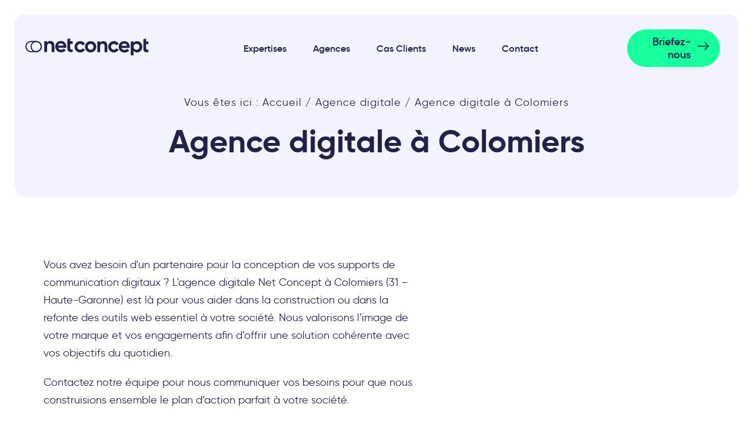

--- FILE ---
content_type: text/html; charset=UTF-8
request_url: https://www.net-concept.fr/agence-digitale/colomiers/
body_size: 46230
content:
<!DOCTYPE html>
<!--[if lt IE 7 ]> <html id="ie6" lang="fr-FR" class="lteie9 lteie8 lteie7 lteie6 ie6 no-js"> <![endif]-->
<!--[if IE 7 ]>    <html id="ie7" lang="fr-FR" class="lteie9 lteie8 lteie7 ie7 no-js"> <![endif]-->
<!--[if IE 8 ]>    <html id="ie8" lang="fr-FR" class="lteie9 lteie8 ie8 no-js"> <![endif]-->
<!--[if IE 9 ]>    <html id="ie9" lang="fr-FR" class="lteie9 ie9 no-js"> <![endif]-->
<!--[if (gt IE 9)|!(IE)]><!--> <html class="no-js" lang="fr-FR"> <!--<![endif]-->
    <head> <script type="text/javascript">
/* <![CDATA[ */
var gform;gform||(document.addEventListener("gform_main_scripts_loaded",function(){gform.scriptsLoaded=!0}),document.addEventListener("gform/theme/scripts_loaded",function(){gform.themeScriptsLoaded=!0}),window.addEventListener("DOMContentLoaded",function(){gform.domLoaded=!0}),gform={domLoaded:!1,scriptsLoaded:!1,themeScriptsLoaded:!1,isFormEditor:()=>"function"==typeof InitializeEditor,callIfLoaded:function(o){return!(!gform.domLoaded||!gform.scriptsLoaded||!gform.themeScriptsLoaded&&!gform.isFormEditor()||(gform.isFormEditor()&&console.warn("The use of gform.initializeOnLoaded() is deprecated in the form editor context and will be removed in Gravity Forms 3.1."),o(),0))},initializeOnLoaded:function(o){gform.callIfLoaded(o)||(document.addEventListener("gform_main_scripts_loaded",()=>{gform.scriptsLoaded=!0,gform.callIfLoaded(o)}),document.addEventListener("gform/theme/scripts_loaded",()=>{gform.themeScriptsLoaded=!0,gform.callIfLoaded(o)}),window.addEventListener("DOMContentLoaded",()=>{gform.domLoaded=!0,gform.callIfLoaded(o)}))},hooks:{action:{},filter:{}},addAction:function(o,r,e,t){gform.addHook("action",o,r,e,t)},addFilter:function(o,r,e,t){gform.addHook("filter",o,r,e,t)},doAction:function(o){gform.doHook("action",o,arguments)},applyFilters:function(o){return gform.doHook("filter",o,arguments)},removeAction:function(o,r){gform.removeHook("action",o,r)},removeFilter:function(o,r,e){gform.removeHook("filter",o,r,e)},addHook:function(o,r,e,t,n){null==gform.hooks[o][r]&&(gform.hooks[o][r]=[]);var d=gform.hooks[o][r];null==n&&(n=r+"_"+d.length),gform.hooks[o][r].push({tag:n,callable:e,priority:t=null==t?10:t})},doHook:function(r,o,e){var t;if(e=Array.prototype.slice.call(e,1),null!=gform.hooks[r][o]&&((o=gform.hooks[r][o]).sort(function(o,r){return o.priority-r.priority}),o.forEach(function(o){"function"!=typeof(t=o.callable)&&(t=window[t]),"action"==r?t.apply(null,e):e[0]=t.apply(null,e)})),"filter"==r)return e[0]},removeHook:function(o,r,t,n){var e;null!=gform.hooks[o][r]&&(e=(e=gform.hooks[o][r]).filter(function(o,r,e){return!!(null!=n&&n!=o.tag||null!=t&&t!=o.priority)}),gform.hooks[o][r]=e)}});
/* ]]> */
</script>
<meta charset="UTF-8" /><script>if(navigator.userAgent.match(/MSIE|Internet Explorer/i)||navigator.userAgent.match(/Trident\/7\..*?rv:11/i)){var href=document.location.href;if(!href.match(/[?&]nowprocket/)){if(href.indexOf("?")==-1){if(href.indexOf("#")==-1){document.location.href=href+"?nowprocket=1"}else{document.location.href=href.replace("#","?nowprocket=1#")}}else{if(href.indexOf("#")==-1){document.location.href=href+"&nowprocket=1"}else{document.location.href=href.replace("#","&nowprocket=1#")}}}}</script><script>(()=>{class RocketLazyLoadScripts{constructor(){this.v="2.0.4",this.userEvents=["keydown","keyup","mousedown","mouseup","mousemove","mouseover","mouseout","touchmove","touchstart","touchend","touchcancel","wheel","click","dblclick","input"],this.attributeEvents=["onblur","onclick","oncontextmenu","ondblclick","onfocus","onmousedown","onmouseenter","onmouseleave","onmousemove","onmouseout","onmouseover","onmouseup","onmousewheel","onscroll","onsubmit"]}async t(){this.i(),this.o(),/iP(ad|hone)/.test(navigator.userAgent)&&this.h(),this.u(),this.l(this),this.m(),this.k(this),this.p(this),this._(),await Promise.all([this.R(),this.L()]),this.lastBreath=Date.now(),this.S(this),this.P(),this.D(),this.O(),this.M(),await this.C(this.delayedScripts.normal),await this.C(this.delayedScripts.defer),await this.C(this.delayedScripts.async),await this.T(),await this.F(),await this.j(),await this.A(),window.dispatchEvent(new Event("rocket-allScriptsLoaded")),this.everythingLoaded=!0,this.lastTouchEnd&&await new Promise(t=>setTimeout(t,500-Date.now()+this.lastTouchEnd)),this.I(),this.H(),this.U(),this.W()}i(){this.CSPIssue=sessionStorage.getItem("rocketCSPIssue"),document.addEventListener("securitypolicyviolation",t=>{this.CSPIssue||"script-src-elem"!==t.violatedDirective||"data"!==t.blockedURI||(this.CSPIssue=!0,sessionStorage.setItem("rocketCSPIssue",!0))},{isRocket:!0})}o(){window.addEventListener("pageshow",t=>{this.persisted=t.persisted,this.realWindowLoadedFired=!0},{isRocket:!0}),window.addEventListener("pagehide",()=>{this.onFirstUserAction=null},{isRocket:!0})}h(){let t;function e(e){t=e}window.addEventListener("touchstart",e,{isRocket:!0}),window.addEventListener("touchend",function i(o){o.changedTouches[0]&&t.changedTouches[0]&&Math.abs(o.changedTouches[0].pageX-t.changedTouches[0].pageX)<10&&Math.abs(o.changedTouches[0].pageY-t.changedTouches[0].pageY)<10&&o.timeStamp-t.timeStamp<200&&(window.removeEventListener("touchstart",e,{isRocket:!0}),window.removeEventListener("touchend",i,{isRocket:!0}),"INPUT"===o.target.tagName&&"text"===o.target.type||(o.target.dispatchEvent(new TouchEvent("touchend",{target:o.target,bubbles:!0})),o.target.dispatchEvent(new MouseEvent("mouseover",{target:o.target,bubbles:!0})),o.target.dispatchEvent(new PointerEvent("click",{target:o.target,bubbles:!0,cancelable:!0,detail:1,clientX:o.changedTouches[0].clientX,clientY:o.changedTouches[0].clientY})),event.preventDefault()))},{isRocket:!0})}q(t){this.userActionTriggered||("mousemove"!==t.type||this.firstMousemoveIgnored?"keyup"===t.type||"mouseover"===t.type||"mouseout"===t.type||(this.userActionTriggered=!0,this.onFirstUserAction&&this.onFirstUserAction()):this.firstMousemoveIgnored=!0),"click"===t.type&&t.preventDefault(),t.stopPropagation(),t.stopImmediatePropagation(),"touchstart"===this.lastEvent&&"touchend"===t.type&&(this.lastTouchEnd=Date.now()),"click"===t.type&&(this.lastTouchEnd=0),this.lastEvent=t.type,t.composedPath&&t.composedPath()[0].getRootNode()instanceof ShadowRoot&&(t.rocketTarget=t.composedPath()[0]),this.savedUserEvents.push(t)}u(){this.savedUserEvents=[],this.userEventHandler=this.q.bind(this),this.userEvents.forEach(t=>window.addEventListener(t,this.userEventHandler,{passive:!1,isRocket:!0})),document.addEventListener("visibilitychange",this.userEventHandler,{isRocket:!0})}U(){this.userEvents.forEach(t=>window.removeEventListener(t,this.userEventHandler,{passive:!1,isRocket:!0})),document.removeEventListener("visibilitychange",this.userEventHandler,{isRocket:!0}),this.savedUserEvents.forEach(t=>{(t.rocketTarget||t.target).dispatchEvent(new window[t.constructor.name](t.type,t))})}m(){const t="return false",e=Array.from(this.attributeEvents,t=>"data-rocket-"+t),i="["+this.attributeEvents.join("],[")+"]",o="[data-rocket-"+this.attributeEvents.join("],[data-rocket-")+"]",s=(e,i,o)=>{o&&o!==t&&(e.setAttribute("data-rocket-"+i,o),e["rocket"+i]=new Function("event",o),e.setAttribute(i,t))};new MutationObserver(t=>{for(const n of t)"attributes"===n.type&&(n.attributeName.startsWith("data-rocket-")||this.everythingLoaded?n.attributeName.startsWith("data-rocket-")&&this.everythingLoaded&&this.N(n.target,n.attributeName.substring(12)):s(n.target,n.attributeName,n.target.getAttribute(n.attributeName))),"childList"===n.type&&n.addedNodes.forEach(t=>{if(t.nodeType===Node.ELEMENT_NODE)if(this.everythingLoaded)for(const i of[t,...t.querySelectorAll(o)])for(const t of i.getAttributeNames())e.includes(t)&&this.N(i,t.substring(12));else for(const e of[t,...t.querySelectorAll(i)])for(const t of e.getAttributeNames())this.attributeEvents.includes(t)&&s(e,t,e.getAttribute(t))})}).observe(document,{subtree:!0,childList:!0,attributeFilter:[...this.attributeEvents,...e]})}I(){this.attributeEvents.forEach(t=>{document.querySelectorAll("[data-rocket-"+t+"]").forEach(e=>{this.N(e,t)})})}N(t,e){const i=t.getAttribute("data-rocket-"+e);i&&(t.setAttribute(e,i),t.removeAttribute("data-rocket-"+e))}k(t){Object.defineProperty(HTMLElement.prototype,"onclick",{get(){return this.rocketonclick||null},set(e){this.rocketonclick=e,this.setAttribute(t.everythingLoaded?"onclick":"data-rocket-onclick","this.rocketonclick(event)")}})}S(t){function e(e,i){let o=e[i];e[i]=null,Object.defineProperty(e,i,{get:()=>o,set(s){t.everythingLoaded?o=s:e["rocket"+i]=o=s}})}e(document,"onreadystatechange"),e(window,"onload"),e(window,"onpageshow");try{Object.defineProperty(document,"readyState",{get:()=>t.rocketReadyState,set(e){t.rocketReadyState=e},configurable:!0}),document.readyState="loading"}catch(t){console.log("WPRocket DJE readyState conflict, bypassing")}}l(t){this.originalAddEventListener=EventTarget.prototype.addEventListener,this.originalRemoveEventListener=EventTarget.prototype.removeEventListener,this.savedEventListeners=[],EventTarget.prototype.addEventListener=function(e,i,o){o&&o.isRocket||!t.B(e,this)&&!t.userEvents.includes(e)||t.B(e,this)&&!t.userActionTriggered||e.startsWith("rocket-")||t.everythingLoaded?t.originalAddEventListener.call(this,e,i,o):(t.savedEventListeners.push({target:this,remove:!1,type:e,func:i,options:o}),"mouseenter"!==e&&"mouseleave"!==e||t.originalAddEventListener.call(this,e,t.savedUserEvents.push,o))},EventTarget.prototype.removeEventListener=function(e,i,o){o&&o.isRocket||!t.B(e,this)&&!t.userEvents.includes(e)||t.B(e,this)&&!t.userActionTriggered||e.startsWith("rocket-")||t.everythingLoaded?t.originalRemoveEventListener.call(this,e,i,o):t.savedEventListeners.push({target:this,remove:!0,type:e,func:i,options:o})}}J(t,e){this.savedEventListeners=this.savedEventListeners.filter(i=>{let o=i.type,s=i.target||window;return e!==o||t!==s||(this.B(o,s)&&(i.type="rocket-"+o),this.$(i),!1)})}H(){EventTarget.prototype.addEventListener=this.originalAddEventListener,EventTarget.prototype.removeEventListener=this.originalRemoveEventListener,this.savedEventListeners.forEach(t=>this.$(t))}$(t){t.remove?this.originalRemoveEventListener.call(t.target,t.type,t.func,t.options):this.originalAddEventListener.call(t.target,t.type,t.func,t.options)}p(t){let e;function i(e){return t.everythingLoaded?e:e.split(" ").map(t=>"load"===t||t.startsWith("load.")?"rocket-jquery-load":t).join(" ")}function o(o){function s(e){const s=o.fn[e];o.fn[e]=o.fn.init.prototype[e]=function(){return this[0]===window&&t.userActionTriggered&&("string"==typeof arguments[0]||arguments[0]instanceof String?arguments[0]=i(arguments[0]):"object"==typeof arguments[0]&&Object.keys(arguments[0]).forEach(t=>{const e=arguments[0][t];delete arguments[0][t],arguments[0][i(t)]=e})),s.apply(this,arguments),this}}if(o&&o.fn&&!t.allJQueries.includes(o)){const e={DOMContentLoaded:[],"rocket-DOMContentLoaded":[]};for(const t in e)document.addEventListener(t,()=>{e[t].forEach(t=>t())},{isRocket:!0});o.fn.ready=o.fn.init.prototype.ready=function(i){function s(){parseInt(o.fn.jquery)>2?setTimeout(()=>i.bind(document)(o)):i.bind(document)(o)}return"function"==typeof i&&(t.realDomReadyFired?!t.userActionTriggered||t.fauxDomReadyFired?s():e["rocket-DOMContentLoaded"].push(s):e.DOMContentLoaded.push(s)),o([])},s("on"),s("one"),s("off"),t.allJQueries.push(o)}e=o}t.allJQueries=[],o(window.jQuery),Object.defineProperty(window,"jQuery",{get:()=>e,set(t){o(t)}})}P(){const t=new Map;document.write=document.writeln=function(e){const i=document.currentScript,o=document.createRange(),s=i.parentElement;let n=t.get(i);void 0===n&&(n=i.nextSibling,t.set(i,n));const c=document.createDocumentFragment();o.setStart(c,0),c.appendChild(o.createContextualFragment(e)),s.insertBefore(c,n)}}async R(){return new Promise(t=>{this.userActionTriggered?t():this.onFirstUserAction=t})}async L(){return new Promise(t=>{document.addEventListener("DOMContentLoaded",()=>{this.realDomReadyFired=!0,t()},{isRocket:!0})})}async j(){return this.realWindowLoadedFired?Promise.resolve():new Promise(t=>{window.addEventListener("load",t,{isRocket:!0})})}M(){this.pendingScripts=[];this.scriptsMutationObserver=new MutationObserver(t=>{for(const e of t)e.addedNodes.forEach(t=>{"SCRIPT"!==t.tagName||t.noModule||t.isWPRocket||this.pendingScripts.push({script:t,promise:new Promise(e=>{const i=()=>{const i=this.pendingScripts.findIndex(e=>e.script===t);i>=0&&this.pendingScripts.splice(i,1),e()};t.addEventListener("load",i,{isRocket:!0}),t.addEventListener("error",i,{isRocket:!0}),setTimeout(i,1e3)})})})}),this.scriptsMutationObserver.observe(document,{childList:!0,subtree:!0})}async F(){await this.X(),this.pendingScripts.length?(await this.pendingScripts[0].promise,await this.F()):this.scriptsMutationObserver.disconnect()}D(){this.delayedScripts={normal:[],async:[],defer:[]},document.querySelectorAll("script[type$=rocketlazyloadscript]").forEach(t=>{t.hasAttribute("data-rocket-src")?t.hasAttribute("async")&&!1!==t.async?this.delayedScripts.async.push(t):t.hasAttribute("defer")&&!1!==t.defer||"module"===t.getAttribute("data-rocket-type")?this.delayedScripts.defer.push(t):this.delayedScripts.normal.push(t):this.delayedScripts.normal.push(t)})}async _(){await this.L();let t=[];document.querySelectorAll("script[type$=rocketlazyloadscript][data-rocket-src]").forEach(e=>{let i=e.getAttribute("data-rocket-src");if(i&&!i.startsWith("data:")){i.startsWith("//")&&(i=location.protocol+i);try{const o=new URL(i).origin;o!==location.origin&&t.push({src:o,crossOrigin:e.crossOrigin||"module"===e.getAttribute("data-rocket-type")})}catch(t){}}}),t=[...new Map(t.map(t=>[JSON.stringify(t),t])).values()],this.Y(t,"preconnect")}async G(t){if(await this.K(),!0!==t.noModule||!("noModule"in HTMLScriptElement.prototype))return new Promise(e=>{let i;function o(){(i||t).setAttribute("data-rocket-status","executed"),e()}try{if(navigator.userAgent.includes("Firefox/")||""===navigator.vendor||this.CSPIssue)i=document.createElement("script"),[...t.attributes].forEach(t=>{let e=t.nodeName;"type"!==e&&("data-rocket-type"===e&&(e="type"),"data-rocket-src"===e&&(e="src"),i.setAttribute(e,t.nodeValue))}),t.text&&(i.text=t.text),t.nonce&&(i.nonce=t.nonce),i.hasAttribute("src")?(i.addEventListener("load",o,{isRocket:!0}),i.addEventListener("error",()=>{i.setAttribute("data-rocket-status","failed-network"),e()},{isRocket:!0}),setTimeout(()=>{i.isConnected||e()},1)):(i.text=t.text,o()),i.isWPRocket=!0,t.parentNode.replaceChild(i,t);else{const i=t.getAttribute("data-rocket-type"),s=t.getAttribute("data-rocket-src");i?(t.type=i,t.removeAttribute("data-rocket-type")):t.removeAttribute("type"),t.addEventListener("load",o,{isRocket:!0}),t.addEventListener("error",i=>{this.CSPIssue&&i.target.src.startsWith("data:")?(console.log("WPRocket: CSP fallback activated"),t.removeAttribute("src"),this.G(t).then(e)):(t.setAttribute("data-rocket-status","failed-network"),e())},{isRocket:!0}),s?(t.fetchPriority="high",t.removeAttribute("data-rocket-src"),t.src=s):t.src="data:text/javascript;base64,"+window.btoa(unescape(encodeURIComponent(t.text)))}}catch(i){t.setAttribute("data-rocket-status","failed-transform"),e()}});t.setAttribute("data-rocket-status","skipped")}async C(t){const e=t.shift();return e?(e.isConnected&&await this.G(e),this.C(t)):Promise.resolve()}O(){this.Y([...this.delayedScripts.normal,...this.delayedScripts.defer,...this.delayedScripts.async],"preload")}Y(t,e){this.trash=this.trash||[];let i=!0;var o=document.createDocumentFragment();t.forEach(t=>{const s=t.getAttribute&&t.getAttribute("data-rocket-src")||t.src;if(s&&!s.startsWith("data:")){const n=document.createElement("link");n.href=s,n.rel=e,"preconnect"!==e&&(n.as="script",n.fetchPriority=i?"high":"low"),t.getAttribute&&"module"===t.getAttribute("data-rocket-type")&&(n.crossOrigin=!0),t.crossOrigin&&(n.crossOrigin=t.crossOrigin),t.integrity&&(n.integrity=t.integrity),t.nonce&&(n.nonce=t.nonce),o.appendChild(n),this.trash.push(n),i=!1}}),document.head.appendChild(o)}W(){this.trash.forEach(t=>t.remove())}async T(){try{document.readyState="interactive"}catch(t){}this.fauxDomReadyFired=!0;try{await this.K(),this.J(document,"readystatechange"),document.dispatchEvent(new Event("rocket-readystatechange")),await this.K(),document.rocketonreadystatechange&&document.rocketonreadystatechange(),await this.K(),this.J(document,"DOMContentLoaded"),document.dispatchEvent(new Event("rocket-DOMContentLoaded")),await this.K(),this.J(window,"DOMContentLoaded"),window.dispatchEvent(new Event("rocket-DOMContentLoaded"))}catch(t){console.error(t)}}async A(){try{document.readyState="complete"}catch(t){}try{await this.K(),this.J(document,"readystatechange"),document.dispatchEvent(new Event("rocket-readystatechange")),await this.K(),document.rocketonreadystatechange&&document.rocketonreadystatechange(),await this.K(),this.J(window,"load"),window.dispatchEvent(new Event("rocket-load")),await this.K(),window.rocketonload&&window.rocketonload(),await this.K(),this.allJQueries.forEach(t=>t(window).trigger("rocket-jquery-load")),await this.K(),this.J(window,"pageshow");const t=new Event("rocket-pageshow");t.persisted=this.persisted,window.dispatchEvent(t),await this.K(),window.rocketonpageshow&&window.rocketonpageshow({persisted:this.persisted})}catch(t){console.error(t)}}async K(){Date.now()-this.lastBreath>45&&(await this.X(),this.lastBreath=Date.now())}async X(){return document.hidden?new Promise(t=>setTimeout(t)):new Promise(t=>requestAnimationFrame(t))}B(t,e){return e===document&&"readystatechange"===t||(e===document&&"DOMContentLoaded"===t||(e===window&&"DOMContentLoaded"===t||(e===window&&"load"===t||e===window&&"pageshow"===t)))}static run(){(new RocketLazyLoadScripts).t()}}RocketLazyLoadScripts.run()})();</script>
        

        <title>Agence Digitale à Colomiers – Net Concept</title>

        <!--  Mobile Viewport Fix -->
        <meta name="viewport" content="width=device-width; initial-scale=1.0">
                <meta http-equiv="X-UA-Compatible" content="IE=edge,chrome=1">

        <!-- Les favicon et apple-touch-icon.png sont a aller chercher dans le repertoire images/logo (repertoire identité du site) -->
        <link rel="apple-touch-icon" href="https://www.net-concept.fr/wp-content/uploads/Composant-56-–-2.svg">
        <link rel="icon" href="">
        <!--[if IE]><link rel="shortcut icon" href="https://www.net-concept.fr/wp-content/themes/hypnose/images/logo/favicon.ico" /><![endif]-->
        <!-- or, set /favicon.ico for IE10 win -->
        <meta name="msapplication-TileColor" content="#f0f0f0">
        <meta name="msapplication-TileImage" content="https://www.net-concept.fr/wp-content/uploads/Composant-56-–-2.svg">

        <meta name="theme-color" content="#999999" />

        <link rel="profile" href="http://gmpg.org/xfn/11">

                <link rel="pingback" href="https://www.net-concept.fr/wordpress/xmlrpc.php">

        <!--[if lt IE 9]>
        <script src="https://www.net-concept.fr/wp-content/themes/hypnose/js/html5.js" type="text/javascript"></script>
        <![endif]-->

        <!-- Vérification de l'activation de Javascript -->
        <script type="rocketlazyloadscript">document.documentElement.className = document.documentElement.className.replace("no-js", "js");</script>

        <!-- Test version du navigateur pour informer le visiteur des incompatibilités -->
        <script type="rocketlazyloadscript" data-rocket-type="text/javascript">
            var $buoop = {c: 2};
            function $buo_f() {
                var e = document.createElement("script");
                e.src = "//browser-update.org/update.min.js";
                document.body.appendChild(e);
            }
            ;
            try {
                document.addEventListener("DOMContentLoaded", $buo_f, false);
            } catch (e) {
                window.attachEvent("onload", $buo_f);
            }
        </script>


        <!-- eviter lien numero de télephone sur safarie -->
        <meta name = "format-detection" content = "telephone=no"> 

        
<!-- MapPress Easy Google Maps Version:2.95.3 (https://www.mappresspro.com) -->
<meta name='robots' content='index, follow, max-image-preview:large, max-snippet:-1, max-video-preview:-1' />
<meta name="dlm-version" content="5.1.6">
	<!-- This site is optimized with the Yoast SEO plugin v26.7 - https://yoast.com/wordpress/plugins/seo/ -->
	<meta name="description" content="Vous cherchez une agence digitale à Colomiers ? Net Concept vous accompagne et vous propose les solutions pour atteindre vos objectifs de communication." />
	<link rel="canonical" href="https://www.net-concept.fr/agence-digitale/colomiers/" />
	<meta property="og:locale" content="fr_FR" />
	<meta property="og:type" content="article" />
	<meta property="og:title" content="Agence Digitale à Colomiers – Net Concept" />
	<meta property="og:description" content="Vous cherchez une agence digitale à Colomiers ? Net Concept vous accompagne et vous propose les solutions pour atteindre vos objectifs de communication." />
	<meta property="og:url" content="https://www.net-concept.fr/agence-digitale/colomiers/" />
	<meta property="og:site_name" content="Net Concept" />
	<meta property="article:modified_time" content="2024-02-26T11:03:31+00:00" />
	<meta property="og:image" content="https://www.net-concept.fr/wp-content/uploads/nc-logo-512x512.png" />
	<meta property="og:image:width" content="512" />
	<meta property="og:image:height" content="512" />
	<meta property="og:image:type" content="image/png" />
	<meta name="twitter:card" content="summary_large_image" />
	<meta name="twitter:label1" content="Durée de lecture estimée" />
	<meta name="twitter:data1" content="5 minutes" />
	<script type="application/ld+json" class="yoast-schema-graph">{"@context":"https://schema.org","@graph":[{"@type":"WebPage","@id":"https://www.net-concept.fr/agence-digitale/colomiers/","url":"https://www.net-concept.fr/agence-digitale/colomiers/","name":"Agence Digitale à Colomiers – Net Concept","isPartOf":{"@id":"https://www.net-concept.fr/#website"},"datePublished":"2024-02-26T11:03:22+00:00","dateModified":"2024-02-26T11:03:31+00:00","description":"Vous cherchez une agence digitale à Colomiers ? Net Concept vous accompagne et vous propose les solutions pour atteindre vos objectifs de communication.","breadcrumb":{"@id":"https://www.net-concept.fr/agence-digitale/colomiers/#breadcrumb"},"inLanguage":"fr-FR","potentialAction":[{"@type":"ReadAction","target":["https://www.net-concept.fr/agence-digitale/colomiers/"]}]},{"@type":"BreadcrumbList","@id":"https://www.net-concept.fr/agence-digitale/colomiers/#breadcrumb","itemListElement":[{"@type":"ListItem","position":1,"name":"Accueil","item":"https://www.net-concept.fr/"},{"@type":"ListItem","position":2,"name":"Agence digitale","item":"https://www.net-concept.fr/agence-digitale/"},{"@type":"ListItem","position":3,"name":"Agence digitale à Colomiers"}]},{"@type":"WebSite","@id":"https://www.net-concept.fr/#website","url":"https://www.net-concept.fr/","name":"Net Concept","description":"","publisher":{"@id":"https://www.net-concept.fr/#organization"},"potentialAction":[{"@type":"SearchAction","target":{"@type":"EntryPoint","urlTemplate":"https://www.net-concept.fr/?s={search_term_string}"},"query-input":{"@type":"PropertyValueSpecification","valueRequired":true,"valueName":"search_term_string"}}],"inLanguage":"fr-FR"},{"@type":"Organization","@id":"https://www.net-concept.fr/#organization","name":"NET CONCEPT","url":"https://www.net-concept.fr/","logo":{"@type":"ImageObject","inLanguage":"fr-FR","@id":"https://www.net-concept.fr/#/schema/logo/image/","url":"https://www.net-concept.fr/wp-content/uploads/logonc192x192.png","contentUrl":"https://www.net-concept.fr/wp-content/uploads/logonc192x192.png","width":192,"height":192,"caption":"NET CONCEPT"},"image":{"@id":"https://www.net-concept.fr/#/schema/logo/image/"}}]}</script>
	<!-- / Yoast SEO plugin. -->


<link rel='dns-prefetch' href='//ajax.aspnetcdn.com' />
<link rel='dns-prefetch' href='//cdnjs.cloudflare.com' />
<link rel='dns-prefetch' href='//use.fontawesome.com' />
<link rel='dns-prefetch' href='//www.googletagmanager.com' />

<link rel="alternate" type="application/rss+xml" title="Net Concept &raquo; Flux" href="https://www.net-concept.fr/feed/" />
<link rel="alternate" type="application/rss+xml" title="Net Concept &raquo; Flux des commentaires" href="https://www.net-concept.fr/comments/feed/" />
<link rel="alternate" type="application/rss+xml" title="Net Concept &raquo; Agence digitale à Colomiers Flux des commentaires" href="https://www.net-concept.fr/agence-digitale/colomiers/feed/" />
<link rel="alternate" title="oEmbed (JSON)" type="application/json+oembed" href="https://www.net-concept.fr/wp-json/oembed/1.0/embed?url=https%3A%2F%2Fwww.net-concept.fr%2Fagence-digitale%2Fcolomiers%2F" />
<link rel="alternate" title="oEmbed (XML)" type="text/xml+oembed" href="https://www.net-concept.fr/wp-json/oembed/1.0/embed?url=https%3A%2F%2Fwww.net-concept.fr%2Fagence-digitale%2Fcolomiers%2F&#038;format=xml" />
<style id='wp-img-auto-sizes-contain-inline-css' type='text/css'>
img:is([sizes=auto i],[sizes^="auto," i]){contain-intrinsic-size:3000px 1500px}
/*# sourceURL=wp-img-auto-sizes-contain-inline-css */
</style>
<link data-minify="1" rel='stylesheet' id='nc_rgpd_cookies-css' href='https://www.net-concept.fr/wp-content/cache/min/1/wp-content/plugins/net-concept-rgpd/includes/plugins/cookies/assets/css/nc-rgpd-cookies.css?ver=1768213365' type='text/css' media='all' />
<style id='wp-emoji-styles-inline-css' type='text/css'>

	img.wp-smiley, img.emoji {
		display: inline !important;
		border: none !important;
		box-shadow: none !important;
		height: 1em !important;
		width: 1em !important;
		margin: 0 0.07em !important;
		vertical-align: -0.1em !important;
		background: none !important;
		padding: 0 !important;
	}
/*# sourceURL=wp-emoji-styles-inline-css */
</style>

<!-- Note: This combined block library stylesheet (wp-block-library) is used instead of loading separate core block styles because the should_load_separate_core_block_assets filter is returning false. Try loading the URL with ?should_load_separate_core_block_assets=true to restore being able to load block styles on demand and see if there are any issues remaining. -->
<link rel='stylesheet' id='wp-block-library-css' href='https://www.net-concept.fr/wordpress/wp-includes/css/dist/block-library/style.min.css?ver=a2641d371d735d4eca1c31e5ca4e0b25' type='text/css' media='all' />
<style id='classic-theme-styles-inline-css' type='text/css'>
/*! This file is auto-generated */
.wp-block-button__link{color:#fff;background-color:#32373c;border-radius:9999px;box-shadow:none;text-decoration:none;padding:calc(.667em + 2px) calc(1.333em + 2px);font-size:1.125em}.wp-block-file__button{background:#32373c;color:#fff;text-decoration:none}
/*# sourceURL=/wp-includes/css/classic-themes.min.css */
</style>
<link data-minify="1" rel='stylesheet' id='mappress-css' href='https://www.net-concept.fr/wp-content/cache/background-css/1/www.net-concept.fr/wp-content/cache/min/1/wp-content/plugins/mappress-google-maps-for-wordpress/css/mappress.css?ver=1768213365&wpr_t=1768509012' type='text/css' media='all' />
<style id='global-styles-inline-css' type='text/css'>
:root{--wp--preset--aspect-ratio--square: 1;--wp--preset--aspect-ratio--4-3: 4/3;--wp--preset--aspect-ratio--3-4: 3/4;--wp--preset--aspect-ratio--3-2: 3/2;--wp--preset--aspect-ratio--2-3: 2/3;--wp--preset--aspect-ratio--16-9: 16/9;--wp--preset--aspect-ratio--9-16: 9/16;--wp--preset--color--black: #000000;--wp--preset--color--cyan-bluish-gray: #abb8c3;--wp--preset--color--white: #ffffff;--wp--preset--color--pale-pink: #f78da7;--wp--preset--color--vivid-red: #cf2e2e;--wp--preset--color--luminous-vivid-orange: #ff6900;--wp--preset--color--luminous-vivid-amber: #fcb900;--wp--preset--color--light-green-cyan: #7bdcb5;--wp--preset--color--vivid-green-cyan: #00d084;--wp--preset--color--pale-cyan-blue: #8ed1fc;--wp--preset--color--vivid-cyan-blue: #0693e3;--wp--preset--color--vivid-purple: #9b51e0;--wp--preset--gradient--vivid-cyan-blue-to-vivid-purple: linear-gradient(135deg,rgb(6,147,227) 0%,rgb(155,81,224) 100%);--wp--preset--gradient--light-green-cyan-to-vivid-green-cyan: linear-gradient(135deg,rgb(122,220,180) 0%,rgb(0,208,130) 100%);--wp--preset--gradient--luminous-vivid-amber-to-luminous-vivid-orange: linear-gradient(135deg,rgb(252,185,0) 0%,rgb(255,105,0) 100%);--wp--preset--gradient--luminous-vivid-orange-to-vivid-red: linear-gradient(135deg,rgb(255,105,0) 0%,rgb(207,46,46) 100%);--wp--preset--gradient--very-light-gray-to-cyan-bluish-gray: linear-gradient(135deg,rgb(238,238,238) 0%,rgb(169,184,195) 100%);--wp--preset--gradient--cool-to-warm-spectrum: linear-gradient(135deg,rgb(74,234,220) 0%,rgb(151,120,209) 20%,rgb(207,42,186) 40%,rgb(238,44,130) 60%,rgb(251,105,98) 80%,rgb(254,248,76) 100%);--wp--preset--gradient--blush-light-purple: linear-gradient(135deg,rgb(255,206,236) 0%,rgb(152,150,240) 100%);--wp--preset--gradient--blush-bordeaux: linear-gradient(135deg,rgb(254,205,165) 0%,rgb(254,45,45) 50%,rgb(107,0,62) 100%);--wp--preset--gradient--luminous-dusk: linear-gradient(135deg,rgb(255,203,112) 0%,rgb(199,81,192) 50%,rgb(65,88,208) 100%);--wp--preset--gradient--pale-ocean: linear-gradient(135deg,rgb(255,245,203) 0%,rgb(182,227,212) 50%,rgb(51,167,181) 100%);--wp--preset--gradient--electric-grass: linear-gradient(135deg,rgb(202,248,128) 0%,rgb(113,206,126) 100%);--wp--preset--gradient--midnight: linear-gradient(135deg,rgb(2,3,129) 0%,rgb(40,116,252) 100%);--wp--preset--font-size--small: 13px;--wp--preset--font-size--medium: 20px;--wp--preset--font-size--large: 36px;--wp--preset--font-size--x-large: 42px;--wp--preset--spacing--20: 0.44rem;--wp--preset--spacing--30: 0.67rem;--wp--preset--spacing--40: 1rem;--wp--preset--spacing--50: 1.5rem;--wp--preset--spacing--60: 2.25rem;--wp--preset--spacing--70: 3.38rem;--wp--preset--spacing--80: 5.06rem;--wp--preset--shadow--natural: 6px 6px 9px rgba(0, 0, 0, 0.2);--wp--preset--shadow--deep: 12px 12px 50px rgba(0, 0, 0, 0.4);--wp--preset--shadow--sharp: 6px 6px 0px rgba(0, 0, 0, 0.2);--wp--preset--shadow--outlined: 6px 6px 0px -3px rgb(255, 255, 255), 6px 6px rgb(0, 0, 0);--wp--preset--shadow--crisp: 6px 6px 0px rgb(0, 0, 0);}:where(.is-layout-flex){gap: 0.5em;}:where(.is-layout-grid){gap: 0.5em;}body .is-layout-flex{display: flex;}.is-layout-flex{flex-wrap: wrap;align-items: center;}.is-layout-flex > :is(*, div){margin: 0;}body .is-layout-grid{display: grid;}.is-layout-grid > :is(*, div){margin: 0;}:where(.wp-block-columns.is-layout-flex){gap: 2em;}:where(.wp-block-columns.is-layout-grid){gap: 2em;}:where(.wp-block-post-template.is-layout-flex){gap: 1.25em;}:where(.wp-block-post-template.is-layout-grid){gap: 1.25em;}.has-black-color{color: var(--wp--preset--color--black) !important;}.has-cyan-bluish-gray-color{color: var(--wp--preset--color--cyan-bluish-gray) !important;}.has-white-color{color: var(--wp--preset--color--white) !important;}.has-pale-pink-color{color: var(--wp--preset--color--pale-pink) !important;}.has-vivid-red-color{color: var(--wp--preset--color--vivid-red) !important;}.has-luminous-vivid-orange-color{color: var(--wp--preset--color--luminous-vivid-orange) !important;}.has-luminous-vivid-amber-color{color: var(--wp--preset--color--luminous-vivid-amber) !important;}.has-light-green-cyan-color{color: var(--wp--preset--color--light-green-cyan) !important;}.has-vivid-green-cyan-color{color: var(--wp--preset--color--vivid-green-cyan) !important;}.has-pale-cyan-blue-color{color: var(--wp--preset--color--pale-cyan-blue) !important;}.has-vivid-cyan-blue-color{color: var(--wp--preset--color--vivid-cyan-blue) !important;}.has-vivid-purple-color{color: var(--wp--preset--color--vivid-purple) !important;}.has-black-background-color{background-color: var(--wp--preset--color--black) !important;}.has-cyan-bluish-gray-background-color{background-color: var(--wp--preset--color--cyan-bluish-gray) !important;}.has-white-background-color{background-color: var(--wp--preset--color--white) !important;}.has-pale-pink-background-color{background-color: var(--wp--preset--color--pale-pink) !important;}.has-vivid-red-background-color{background-color: var(--wp--preset--color--vivid-red) !important;}.has-luminous-vivid-orange-background-color{background-color: var(--wp--preset--color--luminous-vivid-orange) !important;}.has-luminous-vivid-amber-background-color{background-color: var(--wp--preset--color--luminous-vivid-amber) !important;}.has-light-green-cyan-background-color{background-color: var(--wp--preset--color--light-green-cyan) !important;}.has-vivid-green-cyan-background-color{background-color: var(--wp--preset--color--vivid-green-cyan) !important;}.has-pale-cyan-blue-background-color{background-color: var(--wp--preset--color--pale-cyan-blue) !important;}.has-vivid-cyan-blue-background-color{background-color: var(--wp--preset--color--vivid-cyan-blue) !important;}.has-vivid-purple-background-color{background-color: var(--wp--preset--color--vivid-purple) !important;}.has-black-border-color{border-color: var(--wp--preset--color--black) !important;}.has-cyan-bluish-gray-border-color{border-color: var(--wp--preset--color--cyan-bluish-gray) !important;}.has-white-border-color{border-color: var(--wp--preset--color--white) !important;}.has-pale-pink-border-color{border-color: var(--wp--preset--color--pale-pink) !important;}.has-vivid-red-border-color{border-color: var(--wp--preset--color--vivid-red) !important;}.has-luminous-vivid-orange-border-color{border-color: var(--wp--preset--color--luminous-vivid-orange) !important;}.has-luminous-vivid-amber-border-color{border-color: var(--wp--preset--color--luminous-vivid-amber) !important;}.has-light-green-cyan-border-color{border-color: var(--wp--preset--color--light-green-cyan) !important;}.has-vivid-green-cyan-border-color{border-color: var(--wp--preset--color--vivid-green-cyan) !important;}.has-pale-cyan-blue-border-color{border-color: var(--wp--preset--color--pale-cyan-blue) !important;}.has-vivid-cyan-blue-border-color{border-color: var(--wp--preset--color--vivid-cyan-blue) !important;}.has-vivid-purple-border-color{border-color: var(--wp--preset--color--vivid-purple) !important;}.has-vivid-cyan-blue-to-vivid-purple-gradient-background{background: var(--wp--preset--gradient--vivid-cyan-blue-to-vivid-purple) !important;}.has-light-green-cyan-to-vivid-green-cyan-gradient-background{background: var(--wp--preset--gradient--light-green-cyan-to-vivid-green-cyan) !important;}.has-luminous-vivid-amber-to-luminous-vivid-orange-gradient-background{background: var(--wp--preset--gradient--luminous-vivid-amber-to-luminous-vivid-orange) !important;}.has-luminous-vivid-orange-to-vivid-red-gradient-background{background: var(--wp--preset--gradient--luminous-vivid-orange-to-vivid-red) !important;}.has-very-light-gray-to-cyan-bluish-gray-gradient-background{background: var(--wp--preset--gradient--very-light-gray-to-cyan-bluish-gray) !important;}.has-cool-to-warm-spectrum-gradient-background{background: var(--wp--preset--gradient--cool-to-warm-spectrum) !important;}.has-blush-light-purple-gradient-background{background: var(--wp--preset--gradient--blush-light-purple) !important;}.has-blush-bordeaux-gradient-background{background: var(--wp--preset--gradient--blush-bordeaux) !important;}.has-luminous-dusk-gradient-background{background: var(--wp--preset--gradient--luminous-dusk) !important;}.has-pale-ocean-gradient-background{background: var(--wp--preset--gradient--pale-ocean) !important;}.has-electric-grass-gradient-background{background: var(--wp--preset--gradient--electric-grass) !important;}.has-midnight-gradient-background{background: var(--wp--preset--gradient--midnight) !important;}.has-small-font-size{font-size: var(--wp--preset--font-size--small) !important;}.has-medium-font-size{font-size: var(--wp--preset--font-size--medium) !important;}.has-large-font-size{font-size: var(--wp--preset--font-size--large) !important;}.has-x-large-font-size{font-size: var(--wp--preset--font-size--x-large) !important;}
:where(.wp-block-post-template.is-layout-flex){gap: 1.25em;}:where(.wp-block-post-template.is-layout-grid){gap: 1.25em;}
:where(.wp-block-term-template.is-layout-flex){gap: 1.25em;}:where(.wp-block-term-template.is-layout-grid){gap: 1.25em;}
:where(.wp-block-columns.is-layout-flex){gap: 2em;}:where(.wp-block-columns.is-layout-grid){gap: 2em;}
:root :where(.wp-block-pullquote){font-size: 1.5em;line-height: 1.6;}
/*# sourceURL=global-styles-inline-css */
</style>
<link data-minify="1" rel='stylesheet' id='font-awesome-css' href='https://www.net-concept.fr/wp-content/cache/min/1/ajax/libs/font-awesome/5.15.3/css/all.min.css?ver=1768213365' type='text/css' media='all' />
<link data-minify="1" rel='stylesheet' id='juiz_sps_styles-css' href='https://www.net-concept.fr/wp-content/cache/min/1/wp-content/plugins/juiz-social-post-sharer/skins/5/style.min.css?ver=1768213365' type='text/css' media='all' />
<link rel='stylesheet' id='juiz_sps_modal_styles-css' href='https://www.net-concept.fr/wp-content/plugins/juiz-social-post-sharer/assets/css/juiz-social-post-sharer-modal.min.css?ver=2.3.4' type='text/css' media="print" onload="this.onload=null;this.media='all'" /><noscript><link rel="stylesheet" media="all" href="https://www.net-concept.fr/wp-content/plugins/juiz-social-post-sharer/assets/css/juiz-social-post-sharer-modal.min.css?ver=2.3.4"></noscript>
<link rel='stylesheet' id='siteorigin-panels-front-css' href='https://www.net-concept.fr/wp-content/plugins/siteorigin-panels/css/front-flex.min.css?ver=2.33.5' type='text/css' media='all' />
<link data-minify="1" rel='stylesheet' id='sow-image-default-8b5b6f678277-25590-css' href='https://www.net-concept.fr/wp-content/cache/min/1/wp-content/uploads/siteorigin-widgets/sow-image-default-8b5b6f678277-25590.css?ver=1768214648' type='text/css' media='all' />
<link data-minify="1" rel='stylesheet' id='sm-style-css' href='https://www.net-concept.fr/wp-content/cache/min/1/wp-content/plugins/wp-show-more/wpsm-style.css?ver=1768213365' type='text/css' media='all' />
<link rel='stylesheet' id='search-filter-plugin-styles-css' href='https://www.net-concept.fr/wp-content/cache/background-css/1/www.net-concept.fr/wp-content/plugins/search-filter-pro/public/assets/css/search-filter.min.css?ver=2.5.21&wpr_t=1768509012' type='text/css' media='all' />
<link data-minify="1" rel='stylesheet' id='grw-public-main-css-css' href='https://www.net-concept.fr/wp-content/cache/min/1/wp-content/plugins/widget-google-reviews/assets/css/public-main.css?ver=1768213365' type='text/css' media='all' />
<link data-minify="1" rel='stylesheet' id='netconcept-stylesheet-css' href='https://www.net-concept.fr/wp-content/cache/min/1/wp-content/themes/hypnose/css/stylesheet.css?ver=1768213365' type='text/css' media='all' />
<link data-minify="1" rel='stylesheet' id='netconcept-css-css' href='https://www.net-concept.fr/wp-content/cache/background-css/1/www.net-concept.fr/wp-content/cache/min/1/wp-content/themes/hypnose/css/styles.css?ver=1768213365&wpr_t=1768509012' type='text/css' media='all' />
<link rel='stylesheet' id='jquery-select2-css' href='https://www.net-concept.fr/wp-content/themes/hypnose/css/select2.min.css?ver=a2641d371d735d4eca1c31e5ca4e0b25' type='text/css' media='all' />
<link rel='stylesheet' id='jquery-swiper-css' href='https://www.net-concept.fr/wp-content/themes/hypnose/css/swiper.min.css?ver=a2641d371d735d4eca1c31e5ca4e0b25' type='text/css' media='all' />
<link data-minify="1" rel='stylesheet' id='gridpak-css-css' href='https://www.net-concept.fr/wp-content/cache/min/1/wp-content/themes/hypnose/css/gridpak.css?ver=1768213365' type='text/css' media='all' />
<link data-minify="1" rel='stylesheet' id='wp-pagenavi-css' href='https://www.net-concept.fr/wp-content/cache/min/1/wp-content/plugins/wp-pagenavi/pagenavi-css.css?ver=1768213365' type='text/css' media='all' />
<link data-minify="1" rel='stylesheet' id='bfa-font-awesome-css' href='https://www.net-concept.fr/wp-content/cache/min/1/releases/v5.15.4/css/all.css?ver=1768213365' type='text/css' media='all' />
<link data-minify="1" rel='stylesheet' id='bfa-font-awesome-v4-shim-css' href='https://www.net-concept.fr/wp-content/cache/min/1/releases/v5.15.4/css/v4-shims.css?ver=1768213365' type='text/css' media='all' />
<style id='bfa-font-awesome-v4-shim-inline-css' type='text/css'>

			@font-face {
				font-family: 'FontAwesome';
				src: url('https://use.fontawesome.com/releases/v5.15.4/webfonts/fa-brands-400.eot'),
				url('https://use.fontawesome.com/releases/v5.15.4/webfonts/fa-brands-400.eot?#iefix') format('embedded-opentype'),
				url('https://use.fontawesome.com/releases/v5.15.4/webfonts/fa-brands-400.woff2') format('woff2'),
				url('https://use.fontawesome.com/releases/v5.15.4/webfonts/fa-brands-400.woff') format('woff'),
				url('https://use.fontawesome.com/releases/v5.15.4/webfonts/fa-brands-400.ttf') format('truetype'),
				url('https://use.fontawesome.com/releases/v5.15.4/webfonts/fa-brands-400.svg#fontawesome') format('svg');
			}

			@font-face {
				font-family: 'FontAwesome';
				src: url('https://use.fontawesome.com/releases/v5.15.4/webfonts/fa-solid-900.eot'),
				url('https://use.fontawesome.com/releases/v5.15.4/webfonts/fa-solid-900.eot?#iefix') format('embedded-opentype'),
				url('https://use.fontawesome.com/releases/v5.15.4/webfonts/fa-solid-900.woff2') format('woff2'),
				url('https://use.fontawesome.com/releases/v5.15.4/webfonts/fa-solid-900.woff') format('woff'),
				url('https://use.fontawesome.com/releases/v5.15.4/webfonts/fa-solid-900.ttf') format('truetype'),
				url('https://use.fontawesome.com/releases/v5.15.4/webfonts/fa-solid-900.svg#fontawesome') format('svg');
			}

			@font-face {
				font-family: 'FontAwesome';
				src: url('https://use.fontawesome.com/releases/v5.15.4/webfonts/fa-regular-400.eot'),
				url('https://use.fontawesome.com/releases/v5.15.4/webfonts/fa-regular-400.eot?#iefix') format('embedded-opentype'),
				url('https://use.fontawesome.com/releases/v5.15.4/webfonts/fa-regular-400.woff2') format('woff2'),
				url('https://use.fontawesome.com/releases/v5.15.4/webfonts/fa-regular-400.woff') format('woff'),
				url('https://use.fontawesome.com/releases/v5.15.4/webfonts/fa-regular-400.ttf') format('truetype'),
				url('https://use.fontawesome.com/releases/v5.15.4/webfonts/fa-regular-400.svg#fontawesome') format('svg');
				unicode-range: U+F004-F005,U+F007,U+F017,U+F022,U+F024,U+F02E,U+F03E,U+F044,U+F057-F059,U+F06E,U+F070,U+F075,U+F07B-F07C,U+F080,U+F086,U+F089,U+F094,U+F09D,U+F0A0,U+F0A4-F0A7,U+F0C5,U+F0C7-F0C8,U+F0E0,U+F0EB,U+F0F3,U+F0F8,U+F0FE,U+F111,U+F118-F11A,U+F11C,U+F133,U+F144,U+F146,U+F14A,U+F14D-F14E,U+F150-F152,U+F15B-F15C,U+F164-F165,U+F185-F186,U+F191-F192,U+F1AD,U+F1C1-F1C9,U+F1CD,U+F1D8,U+F1E3,U+F1EA,U+F1F6,U+F1F9,U+F20A,U+F247-F249,U+F24D,U+F254-F25B,U+F25D,U+F267,U+F271-F274,U+F279,U+F28B,U+F28D,U+F2B5-F2B6,U+F2B9,U+F2BB,U+F2BD,U+F2C1-F2C2,U+F2D0,U+F2D2,U+F2DC,U+F2ED,U+F328,U+F358-F35B,U+F3A5,U+F3D1,U+F410,U+F4AD;
			}
		
/*# sourceURL=bfa-font-awesome-v4-shim-inline-css */
</style>
<script type="text/javascript" id="nc_rgpd_cookies-js-extra">
/* <![CDATA[ */
var ncRgpdLang = {"reload":"Recharger la page","alertBigScroll":"En continuant de d\u00e9filer,","alertBigClick":"En poursuivant votre navigation,","alertBig":"vous acceptez l'utilisation de services tiers pouvant installer des cookies","alertBigPrivacy":"Ce site utilise des cookies et vous donne le contr\u00f4le sur ce que vous souhaitez activer","alertSmall":"Gestion des services","personalize":"Personnaliser","acceptAll":"OK, tout accepter","rejectAll":"Tout refuser","privacyButton":"Politique de confidentialit\u00e9","close":"Fermer","all":"Pr\u00e9f\u00e9rence pour tous les services","info":"Protection de votre vie priv\u00e9e","disclaimer":"En autorisant ces services tiers, vous acceptez le d\u00e9p\u00f4t et la lecture de cookies et l'utilisation de technologies de suivi n\u00e9cessaires \u00e0 leur bon fonctionnement.","allow":"Autoriser","deny":"Interdire","needed":"Obligatoire","noCookie":"Ce service ne d\u00e9pose aucun cookie.","useCookie":"Ce service peut d\u00e9poser","useCookieCurrent":"Ce service a d\u00e9pos\u00e9","useNoCookie":"Ce service n'a d\u00e9pos\u00e9 aucun cookie.","more":"En savoir plus","source":"Voir le site officiel","credit":"Cookies manager by Net-Concept","fallback":"est d\u00e9sactiv\u00e9.","exempted":"Les cookies de suivi anonymes peuvent \u00eatre autoris\u00e9s par d\u00e9faut. Ils ne permettent pas la collecte de donn\u00e9es personnelles.","mandatory":{"title":"Cookies n\u00e9cessaires","details":"Certains cookies sont n\u00e9cessaires au bon fonctionnement de ce site. Ils ne peuvent pas \u00eatre d\u00e9sactiv\u00e9s."},"ads":{"title":"R\u00e9gies publicitaires","details":"Les r\u00e9gies publicitaires permettent de g\u00e9n\u00e9rer des revenus en commercialisant les espaces publicitaires du site."},"analytic":{"title":"Mesure d'audience","details":"Les services de mesure d'audience permettent de g\u00e9n\u00e9rer des statistiques de fr\u00e9quentation utiles \u00e0 l'am\u00e9lioration du site."},"social":{"title":"R\u00e9seaux sociaux","details":"Les r\u00e9seaux sociaux permettent d'am\u00e9liorer la convivialit\u00e9 du site et aident \u00e0 sa promotion via les partages."},"video":{"title":"Vid\u00e9os","details":"Les services de partage de vid\u00e9o permettent d'enrichir le site de contenu multim\u00e9dia et augmentent sa visibilit\u00e9."},"comment":{"title":"Commentaires","details":"Les gestionnaires de commentaires facilitent le d\u00e9p\u00f4t de vos commentaires et luttent contre le spam."},"support":{"title":"Support","details":"Les services de support vous permettent d'entrer en contact avec l'\u00e9quipe du site et d'aider \u00e0 son am\u00e9lioration."},"api":{"title":"APIs","details":"Les APIs permettent de charger des scripts : g\u00e9olocalisation, moteurs de recherche, traductions, ..."}};
//# sourceURL=nc_rgpd_cookies-js-extra
/* ]]> */
</script>
<script type="text/javascript" src="https://www.net-concept.fr/wp-content/plugins/net-concept-rgpd/includes/plugins/cookies/assets/js/nc-rgpd-cookies.min.js?ver=1.2.0" id="nc_rgpd_cookies-js"></script>
<script type="rocketlazyloadscript" data-rocket-type="text/javascript" data-rocket-src="https://www.net-concept.fr/wordpress/wp-includes/js/tinymce/tinymce.min.js?ver=49110-20250317" id="wp-tinymce-root-js" data-rocket-defer defer></script>
<script type="rocketlazyloadscript" data-rocket-type="text/javascript" data-rocket-src="https://www.net-concept.fr/wordpress/wp-includes/js/tinymce/plugins/compat3x/plugin.min.js?ver=49110-20250317" id="wp-tinymce-js" data-rocket-defer defer></script>
<script type="rocketlazyloadscript" data-rocket-type="text/javascript" data-rocket-src="https://www.net-concept.fr/wordpress/wp-includes/js/jquery/jquery.min.js?ver=3.7.1" id="jquery-core-js"></script>
<script type="rocketlazyloadscript" data-rocket-type="text/javascript" data-rocket-src="https://www.net-concept.fr/wordpress/wp-includes/js/jquery/jquery-migrate.min.js?ver=3.4.1" id="jquery-migrate-js" data-rocket-defer defer></script>
<script type="rocketlazyloadscript" data-minify="1" data-rocket-type="text/javascript" defer="defer" data-rocket-src="https://www.net-concept.fr/wp-content/cache/min/1/wp-content/plugins/widget-google-reviews/assets/js/public-main.js?ver=1762418574" id="grw-public-main-js-js"></script>
<link rel="https://api.w.org/" href="https://www.net-concept.fr/wp-json/" /><link rel="alternate" title="JSON" type="application/json" href="https://www.net-concept.fr/wp-json/wp/v2/pages/25590" /><meta name="generator" content="Site Kit by Google 1.168.0" /><style media="all" id="siteorigin-panels-layouts-head">/* Layout 25590 */ #pgc-25590-0-0 { width:60%;width:calc(60% - ( 0.4 * 30px ) ) } #pl-25590 #panel-25590-0-0-0 { margin:50px 50px 10px 50px } #pgc-25590-0-1 { width:40%;width:calc(40% - ( 0.6 * 30px ) ) } #pl-25590 #panel-25590-0-1-0 { margin:50px 0px 0px 0px } #pg-25590-0 , #pg-25590-1 , #pg-25590-2 , #pg-25590-3 , #pg-25590-4 , #pg-25590-5 , #pg-25590-6 { margin-bottom:100px } #pgc-25590-1-0 , #pgc-25590-5-0 { width:100%;width:calc(100% - ( 0 * 30px ) ) } #pl-25590 #panel-25590-1-0-0 , #pl-25590 #panel-25590-5-0-0 { margin:50px 0px 50px 0px } #pgc-25590-2-0 { width:70.7107%;width:calc(70.7107% - ( 0.2928932176269 * 30px ) ) } #pgc-25590-2-1 { width:29.2893%;width:calc(29.2893% - ( 0.7071067823731 * 30px ) ) } #pgc-25590-3-0 , #pgc-25590-3-1 , #pgc-25590-7-0 , #pgc-25590-7-1 { width:50%;width:calc(50% - ( 0.5 * 30px ) ) } #pl-25590 #panel-25590-3-1-0 { margin:50px 0px 50px 50px } #pgc-25590-4-0 , #pgc-25590-6-0 { width:70%;width:calc(70% - ( 0.3 * 30px ) ) } #pgc-25590-4-1 , #pgc-25590-6-1 { width:30%;width:calc(30% - ( 0.7 * 30px ) ) } #pl-25590 #panel-25590-7-0-0 , #pl-25590 #panel-25590-7-1-0 { margin:0px 0px 0px 50px } #pl-25590 .so-panel , #pl-25590 .so-panel:last-of-type { margin-bottom:0px } #pg-25590-0> .panel-row-style { padding:50px 0px 0px 0px } #pg-25590-0.panel-has-style > .panel-row-style, #pg-25590-0.panel-no-style , #pg-25590-1.panel-has-style > .panel-row-style, #pg-25590-1.panel-no-style , #pg-25590-5.panel-has-style > .panel-row-style, #pg-25590-5.panel-no-style , #pg-25590-7.panel-has-style > .panel-row-style, #pg-25590-7.panel-no-style { -webkit-align-items:flex-start;align-items:flex-start } #pg-25590-2.panel-has-style > .panel-row-style, #pg-25590-2.panel-no-style , #pg-25590-3.panel-has-style > .panel-row-style, #pg-25590-3.panel-no-style , #pg-25590-4.panel-has-style > .panel-row-style, #pg-25590-4.panel-no-style , #pg-25590-6.panel-has-style > .panel-row-style, #pg-25590-6.panel-no-style { -webkit-align-items:center;align-items:center } #panel-25590-3-1-0> .panel-widget-style { padding:0% 5% 0% 5% } #panel-25590-7-0-0> .panel-widget-style , #panel-25590-7-1-0> .panel-widget-style { padding:0% 0% 0% 0% } @media (max-width:900px){ #pg-25590-0.panel-no-style, #pg-25590-0.panel-has-style > .panel-row-style, #pg-25590-0 , #pg-25590-1.panel-no-style, #pg-25590-1.panel-has-style > .panel-row-style, #pg-25590-1 , #pg-25590-2.panel-no-style, #pg-25590-2.panel-has-style > .panel-row-style, #pg-25590-2 , #pg-25590-3.panel-no-style, #pg-25590-3.panel-has-style > .panel-row-style, #pg-25590-3 , #pg-25590-4.panel-no-style, #pg-25590-4.panel-has-style > .panel-row-style, #pg-25590-4 , #pg-25590-5.panel-no-style, #pg-25590-5.panel-has-style > .panel-row-style, #pg-25590-5 , #pg-25590-6.panel-no-style, #pg-25590-6.panel-has-style > .panel-row-style, #pg-25590-6 , #pg-25590-7.panel-no-style, #pg-25590-7.panel-has-style > .panel-row-style, #pg-25590-7 { -webkit-flex-direction:column;-ms-flex-direction:column;flex-direction:column } #pg-25590-0 > .panel-grid-cell , #pg-25590-0 > .panel-row-style > .panel-grid-cell , #pg-25590-1 > .panel-grid-cell , #pg-25590-1 > .panel-row-style > .panel-grid-cell , #pg-25590-2 > .panel-grid-cell , #pg-25590-2 > .panel-row-style > .panel-grid-cell , #pg-25590-3 > .panel-grid-cell , #pg-25590-3 > .panel-row-style > .panel-grid-cell , #pg-25590-4 > .panel-grid-cell , #pg-25590-4 > .panel-row-style > .panel-grid-cell , #pg-25590-5 > .panel-grid-cell , #pg-25590-5 > .panel-row-style > .panel-grid-cell , #pg-25590-6 > .panel-grid-cell , #pg-25590-6 > .panel-row-style > .panel-grid-cell , #pg-25590-7 > .panel-grid-cell , #pg-25590-7 > .panel-row-style > .panel-grid-cell { width:100%;margin-right:0 } #pgc-25590-0-0 , #pgc-25590-2-0 , #pgc-25590-3-0 , #pgc-25590-4-0 , #pgc-25590-6-0 , #pgc-25590-7-0 { margin-bottom:30px } #pl-25590 .panel-grid-cell { padding:0 } #pl-25590 .panel-grid .panel-grid-cell-empty { display:none } #pl-25590 .panel-grid .panel-grid-cell-mobile-last { margin-bottom:0px }  } </style><link rel="icon" href="https://www.net-concept.fr/wp-content/uploads/favicon-3-64x64.png" sizes="32x32" />
<link rel="icon" href="https://www.net-concept.fr/wp-content/uploads/favicon-3.png.webp" sizes="192x192" />
<link rel="apple-touch-icon" href="https://www.net-concept.fr/wp-content/uploads/favicon-3.png.webp" />
<meta name="msapplication-TileImage" content="https://www.net-concept.fr/wp-content/uploads/favicon-3.png" />
			<script type="rocketlazyloadscript" data-rocket-type="text/javascript">
				ncRgpd.init({
					"hashtag": "#ncRgpd",
					/* Ouverture automatique du panel avec le hashtag */
					"highPrivacy": true,
					/* désactiver le consentement implicite (en naviguant) ? */
					"addBtns": true,
					/* Ajout de boutons pour tout accepter/refuser */
					"orientation": "bottom",
					/* position du bandeau */
					"showAlertSmall": false,
					/* afficher le petit bandeau en bas à droite ? */
					"cookieslist": false,
					/* Afficher la liste des cookies installés ? */
					"popupTitle": "",
					"popupContent": "",
					"privacyUrl": "https://www.net-concept.fr/politique-de-confidentialite/",
				});

							ncRgpd.services.nc_service_ga_universal_0 = {
			"key": "nc_service_ga_universal_0",
			"type": "analytic",
			"name": "Google Analytics",
			"uri": "https://support.google.com/analytics/answer/6004245",
			"usage": "Google Analytics (gtag.js) fait partie des services de mesure d\'audience.<br />Les services de mesure d\'audience permettent de générer des statistiques de fréquentation utiles à l\'amélioration du site.",
			"needConsent": true,
			"deactivable": true,
			"cookies": ['_ga','_gat','__utma','__utmb','__utmc','__utmt','__utmz'],
			"js": function() {
			"use strict";
			var code_ok = "\r\n\t\t\t\t<script>\r\n\t\t\t\t    window.ga_is_coming = true;\t\t\r\n\t\t\t\t    window.gtag_is_coming = true;\r\n\t\t\t\t    (function(i,s,o,g,r,a,m){i['GoogleAnalyticsObject']=r;i[r]=i[r]||function(){\r\n\t\t\t\t    (i[r].q=i[r].q||[]).push(arguments)},i[r].l=1*new Date();a=s.createElement(o),\r\n\t\t\t\t    m=s.getElementsByTagName(o)[0];a.async=1;a.src=g;m.parentNode.insertBefore(a,m)\r\n\t\t\t\t    })(window,document,'script','https:\/\/www.google-analytics.com\/analytics.js','ga');\r\n\t\t\t\t    ga('create', 'UA-839070-10', 'auto');\r\n\t\t\t\t    ga('set', 'anonymizeIp', true);\r\n\t\t\t\t    ga('send', 'pageview');\r\n\t\t\t\t<\/script>\r\n\t\t\t\t";
			ncRgpd.fallback(['nc_service_ga_universal_0-canvas'], function(x) {
			return code_ok;
			});
			},
			"fallback": function() {
			"use strict";
			var code_nok = "\r\n                                <script>\r\n\t\t\t\t\twindow.ga_fallback = setTimeout( function() {\r\n\t\t\t\t\t\tif( !window.ga_is_coming ) {\r\n\t\t\t\t\t\t\twindow.ga = window.ga || function () {};\r\n\t\t\t\t\t\t}\r\n\t\t\t\t\t\tif( !window.gtag_is_coming ) {\r\n\t\t\t\t\t\t\twindow.gtag = window.gtag || function () {};\r\n\t\t\t\t\t\t}\r\n\t\t\t\t\t}, 2000);\r\n                                <\/script>";
			ncRgpd.fallback(['nc_service_ga_universal_0-canvas'], function(x) {
			return code_nok;
			});
			}
			};
			(ncRgpd.job = ncRgpd.job || []).push('nc_service_ga_universal_0');

			ncRgpd.services.nc_service_custom_1 = {
			"key": "nc_service_custom_1",
			"type": "ads",
			"name": "Google Adwords",
			"uri": "https://www.google.com/settings/ads",
			"usage": "Google Adwords (conversion) fait partie des services de régie publicitaire.<br />Les régies publicitaire permettent de générer des revenus en commercialisant les espaces publicitaires du site.",
			"needConsent": true,
			"deactivable": true,
			"cookies": false,
			"js": function() {
			"use strict";
			var code_ok = "<!-- Code Google de la balise de remarketing -->\r\n<!--------------------------------------------------\r\nLes balises de remarketing ne peuvent pas \u00eatre associ\u00e9es aux informations personnelles ou plac\u00e9es sur des pages li\u00e9es aux cat\u00e9gories \u00e0 caract\u00e8re sensible. Pour comprendre et savoir comment configurer la balise, rendez-vous sur la page http:\/\/google.com\/ads\/remarketingsetup.\r\n--------------------------------------------------->\r\n<script type=\"text\/javascript\">\r\n\/* <![CDATA[ *\/\r\nvar google_conversion_id = 1070368379;\r\nvar google_custom_params = window.google_tag_params;\r\nvar google_remarketing_only = true;\r\n\/* ]]> *\/\r\n<\/script>\r\n<script type=\"text\/javascript\" src=\"\/\/www.googleadservices.com\/pagead\/conversion.js\">\r\n<\/script>";
			ncRgpd.fallback(['nc_service_custom_1-canvas'], function(x) {
			return code_ok;
			});
			},
			"fallback": function() {
			"use strict";
			var code_nok = "";
			ncRgpd.fallback(['nc_service_custom_1-canvas'], function(x) {
			return code_nok;
			});
			}
			};
			(ncRgpd.job = ncRgpd.job || []).push('nc_service_custom_1');

			ncRgpd.services.nc_service_gtag_2 = {
			"key": "nc_service_gtag_2",
			"type": "analytic",
			"name": "Google Tag Manager",
			"uri": "https://support.google.com/analytics/answer/6004245",
			"usage": "Google Analytics (gtag.js) fait partie des services de mesure d\'audience.<br />Les services de mesure d\'audience permettent de générer des statistiques de fréquentation utiles à l\'amélioration du site.",
			"needConsent": false,
			"deactivable": false,
			"cookies": ['_gat_gtag_GTM_5CT6HQ6','_ga','_ga_(.*?)','_gat','_gid','__utma','__utmb','__utmc','__utmt','__utmz'],
			"js": function() {
			"use strict";
			var code_ok = "\r\n\t\t\t\t<!-- Global site tag (gtag.js) - Google Analytics -->\r\n\t\t\t\t<script async src='https:\/\/www.googletagmanager.com\/gtag\/js?id=GTM-5CT6HQ6'><\/script>\r\n\t\t\t\t<script>\r\n\t\t\t\t  window.ga_is_coming = true;\t\t\r\n\t\t\t\t  window.gtag_is_coming = true;\r\n\r\n\t\t\t\t  \/\/ Define dataLayer and the gtag function.\r\n\t\t\t\t  window.dataLayer = window.dataLayer || [];\r\n\t\t\t\t  window.gtag = function gtag(){dataLayer.push(arguments);}\r\n\r\n\t\t\t\t  \r\n\t\t\t\t  \/\/ Set default consent to 'denied' as a placeholder\r\n\t\t\t\t  \/\/ Determine actual values based on your own requirements\r\n\t\t\t\t  window.gtag('consent', 'default', {\r\n\t\t\t\t\t\t  'ad_storage': 'denied',\r\n\t\t\t\t\t\t  'ad_user_data': 'denied',\r\n\t\t\t\t\t\t  'ad_personalization': 'denied',\r\n\t\t\t\t\t\t  'analytics_storage': 'denied',\r\n\t\t\t\t\t\t  'functionality_storage': 'denied',\r\n\t\t\t\t\t\t  'personalization_storage': 'denied',\r\n\t\t\t\t\t\t  'security_storage': 'denied'\r\n\t\t\t\t  });\r\n\t\t\t\t  \r\n\r\n\t\t\t\t  gtag('js', new Date()); \r\n\t\t\t\t  gtag('config', 'GTM-5CT6HQ6'); \r\n\t\t\t\t<\/script>";
			ncRgpd.fallback(['nc_service_gtag_2-canvas'], function(x) {
			return code_ok;
			});
			},
			"fallback": function() {
			"use strict";
			var code_nok = "\r\n\t\t\t\t<!-- Global site tag (gtag.js) - Google Analytics -->\r\n\t\t\t\t<script async src='https:\/\/www.googletagmanager.com\/gtag\/js?id=GTM-5CT6HQ6'><\/script>\r\n\t\t\t\t<script>\r\n\t\t\t\t  window.ga_is_coming = true;\t\t\r\n\t\t\t\t  window.gtag_is_coming = true;\r\n\r\n\t\t\t\t  \/\/ Define dataLayer and the gtag function.\r\n\t\t\t\t  window.dataLayer = window.dataLayer || [];\r\n\t\t\t\t  window.gtag = function gtag(){dataLayer.push(arguments);}\r\n\r\n\t\t\t\t  \r\n\t\t\t\t  \/\/ Set default consent to 'denied' as a placeholder\r\n\t\t\t\t  \/\/ Determine actual values based on your own requirements\r\n\t\t\t\t  window.gtag('consent', 'default', {\r\n\t\t\t\t\t\t  'ad_storage': 'denied',\r\n\t\t\t\t\t\t  'ad_user_data': 'denied',\r\n\t\t\t\t\t\t  'ad_personalization': 'denied',\r\n\t\t\t\t\t\t  'analytics_storage': 'denied',\r\n\t\t\t\t\t\t  'functionality_storage': 'denied',\r\n\t\t\t\t\t\t  'personalization_storage': 'denied',\r\n\t\t\t\t\t\t  'security_storage': 'denied'\r\n\t\t\t\t  });\r\n\t\t\t\t  \r\n\r\n\t\t\t\t  gtag('js', new Date()); \r\n\t\t\t\t  gtag('config', 'GTM-5CT6HQ6'); \r\n\t\t\t\t<\/script>";
			ncRgpd.fallback(['nc_service_gtag_2-canvas'], function(x) {
			return code_nok;
			});
			}
			};
			(ncRgpd.job = ncRgpd.job || []).push('nc_service_gtag_2');

			ncRgpd.services.nc_service_matomo_3 = {
			"key": "nc_service_matomo_3",
			"type": "analytic",
			"name": "Matomo",
			"uri": "https://matomo.org/faq/general/faq_146/",
			"usage": "Matomo fait partie des services de mesure d\'audience.<br />Les services de mesure d\'audience permettent de générer des statistiques de fréquentation utiles à l\'amélioration du site.",
			"needConsent": false,
			"deactivable": false,
			"cookies": ['_pk_cvar(.*?)','_pk_hsr(.*?)','_pk_id(.*?)','_pk_ref(.*?)','_pk_ses(.*?)','_pk_uid(.*?)','piwik_ignore'],
			"js": function() {
			"use strict";
			var code_ok = "\r\n\t\t\t\t<!-- Matomo -->\r\n\t\t\t\t<script type='text\/javascript'>\r\n\t\t\t\t  var _paq = window._paq = window._paq || [];\r\n\t\t\t\t  window._paq=_paq;\r\n\t\t\t\t  \/* tracker methods like 'setCustomDimension' should be called before 'trackPageView' *\/\r\n\t\t\t\t  window._paq.push(['trackPageView']);\r\n\t\t\t\t  window._paq.push(['enableLinkTracking']);\r\n\t\t\t\t  (function() {\r\n\t\t\t\t    var u='https:\/\/analytics.net-concept.fr\/';\r\n                                    var v='https:\/\/analytics.net-concept.fr\/';\r\n\t\t\t\t    window._paq.push(['setTrackerUrl', u+'matomo.php']);\r\n\t\t\t\t    window._paq.push(['setSiteId', '3']);\r\n\t\t\t\t    var d=document, g=d.createElement('script'), s=d.getElementsByTagName('script')[0];\r\n\t\t\t\t    g.type='text\/javascript'; g.async=true; g.src=v+'matomo.js'; s.parentNode.insertBefore(g,s);\r\n\t\t\t\t  })();\r\n\t\t\t\t<\/script>\r\n\t\t\t\t<!-- End Matomo Code -->\r\n\t\t\t\t";
			ncRgpd.fallback(['nc_service_matomo_3-canvas'], function(x) {
			return code_ok;
			});
			},
			"fallback": function() {
			"use strict";
			var code_nok = "";
			ncRgpd.fallback(['nc_service_matomo_3-canvas'], function(x) {
			return code_nok;
			});
			}
			};
			(ncRgpd.job = ncRgpd.job || []).push('nc_service_matomo_3');

			ncRgpd.services.nc_service_matomo_tag_manager_4 = {
			"key": "nc_service_matomo_tag_manager_4",
			"type": "analytic",
			"name": "Matomo Tag Manager",
			"uri": "https://matomo.org/faq/general/faq_146/",
			"usage": "Matomo fait partie des services de mesure d\'audience.<br />Les services de mesure d\'audience permettent de générer des statistiques de fréquentation utiles à l\'amélioration du site.",
			"needConsent": false,
			"deactivable": false,
			"cookies": false,
			"js": function() {
			"use strict";
			var code_ok = "\r\n                                <!-- Matomo Tag Manager -->\r\n                                <script>\r\n                                var _mtm = window._mtm = window._mtm || [];\r\n                                _mtm.push({'mtm.startTime': (new Date().getTime()), 'event': 'mtm.Start'});\r\n                                var d=document, g=d.createElement('script'), s=d.getElementsByTagName('script')[0];\r\n                                g.async=true; g.src='https:\/\/analytics.net-concept.fr\/js\/container_77UCdicr.js'; s.parentNode.insertBefore(g,s);\r\n                                <\/script>\r\n                                <!-- End Matomo Tag Manager -->\r\n\t\t\t\t";
			ncRgpd.fallback(['nc_service_matomo_tag_manager_4-canvas'], function(x) {
			return code_ok;
			});
			},
			"fallback": function() {
			"use strict";
			var code_nok = "";
			ncRgpd.fallback(['nc_service_matomo_tag_manager_4-canvas'], function(x) {
			return code_nok;
			});
			}
			};
			(ncRgpd.job = ncRgpd.job || []).push('nc_service_matomo_tag_manager_4');

			ncRgpd.services.nc_service_google_consent_adstorage_5 = {
			"key": "nc_service_google_consent_adstorage_5",
			"type": "ads",
			"name": "Google Consent Mode V2 - Ad Storage",
			"uri": "https://policies.google.com/privacy",
			"usage": "Google Consent Mode v2<br />Permet le stockage (comme les cookies) lié à la publicité.",
			"needConsent": true,
			"deactivable": true,
			"cookies": false,
			"js": function() {
			"use strict";
			var code_ok = "\r\n\t\t\t\t<!-- Google Consent V2 Ad Storage -->\r\n\t\t\t\t<script>\r\n\t\t\t\t\twindow.ga_fallback = setTimeout( function() {\r\n                                                window.gtag('consent', 'update', {\r\n                                                        'ad_storage': 'granted'\r\n                                                });\r\n                                                console.debug('Google Consent V2 : Ad Storage : granted by NC-RGPD');\r\n                                        }, 2000);\r\n\t\t\t\t<\/script>\r\n\t\t\t\t<!-- Google Consent V2 Ad Storage -->";
			ncRgpd.fallback(['nc_service_google_consent_adstorage_5-canvas'], function(x) {
			return code_ok;
			});
			},
			"fallback": function() {
			"use strict";
			var code_nok = "\r\n\t\t\t\t<script>\r\n\t\t\t\t\twindow.ga_fallback = setTimeout( function() {\r\n                                                window.gtag('consent', 'update', {\r\n                                                        'ad_storage': 'denied'\r\n                                                });\r\n                                                console.debug('Google Consent V2 : Ad Storage : denied by NC-RGPD');\r\n                                        }, 2000);\r\n\t\t\t\t<\/script>";
			ncRgpd.fallback(['nc_service_google_consent_adstorage_5-canvas'], function(x) {
			return code_nok;
			});
			}
			};
			(ncRgpd.job = ncRgpd.job || []).push('nc_service_google_consent_adstorage_5');

			ncRgpd.services.nc_service_google_consent_aduserdata_6 = {
			"key": "nc_service_google_consent_aduserdata_6",
			"type": "ads",
			"name": "Google Consent Mode V2 - Ad User Data",
			"uri": "https://policies.google.com/privacy",
			"usage": "Google Consent Mode v2<br />Définit le consentement pour l\'envoi à Google de données utilisateur liées à la publicité.",
			"needConsent": true,
			"deactivable": true,
			"cookies": false,
			"js": function() {
			"use strict";
			var code_ok = "\r\n\t\t\t\t<!-- Google Consent V2 Ad User Data -->\r\n\t\t\t\t<script>\r\n\t\t\t\t\twindow.ga_fallback = setTimeout( function() {\r\n                                                window.gtag('consent', 'update', {\r\n                                                        'ad_user_data': 'granted'\r\n                                                });\r\n                                                console.debug('Google Consent V2 : Ad User Data : granted by NC-RGPD');\r\n                                        }, 2000);\r\n\t\t\t\t<\/script>\r\n\t\t\t\t<!-- Google Consent V2 Ad User Data -->";
			ncRgpd.fallback(['nc_service_google_consent_aduserdata_6-canvas'], function(x) {
			return code_ok;
			});
			},
			"fallback": function() {
			"use strict";
			var code_nok = "\r\n\t\t\t\t<script>\r\n\t\t\t\t\twindow.ga_fallback = setTimeout( function() {\r\n                                                window.gtag('consent', 'update', {\r\n                                                        'ad_user_data': 'denied'\r\n                                                });\r\n                                                console.debug('Google Consent V2 : Ad User Data : denied by NC-RGPD');\r\n                                        }, 2000);\r\n\t\t\t\t<\/script>";
			ncRgpd.fallback(['nc_service_google_consent_aduserdata_6-canvas'], function(x) {
			return code_nok;
			});
			}
			};
			(ncRgpd.job = ncRgpd.job || []).push('nc_service_google_consent_aduserdata_6');

			ncRgpd.services.nc_service_google_consent_adpersonalization_7 = {
			"key": "nc_service_google_consent_adpersonalization_7",
			"type": "ads",
			"name": "Google Consent Mode V2 - Ad Personalization",
			"uri": "https://policies.google.com/privacy",
			"usage": "Google Consent Mode v2<br />Définit le consentement pour la publicité personnalisée.",
			"needConsent": true,
			"deactivable": true,
			"cookies": false,
			"js": function() {
			"use strict";
			var code_ok = "\r\n\t\t\t\t<!-- Google Consent V2 Ad Personalization -->\r\n\t\t\t\t<script>\r\n\t\t\t\t\twindow.ga_fallback = setTimeout( function() {\r\n                                                window.gtag('consent', 'update', {\r\n                                                        'ad_personalization': 'granted'\r\n                                                });\r\n                                                console.debug('Google Consent V2 : Ad Personalization : granted by NC-RGPD');\r\n                                        }, 2000);\r\n\t\t\t\t<\/script>\r\n\t\t\t\t<!-- Google Consent V2 Ad Personalization -->";
			ncRgpd.fallback(['nc_service_google_consent_adpersonalization_7-canvas'], function(x) {
			return code_ok;
			});
			},
			"fallback": function() {
			"use strict";
			var code_nok = "\r\n\t\t\t\t<script>\r\n\t\t\t\t\twindow.ga_fallback = setTimeout( function() {\r\n                                                window.gtag('consent', 'update', {\r\n                                                        'ad_personalization': 'denied'\r\n                                                });\r\n                                                console.debug('Google Consent V2 : Ad Personalization : denied by NC-RGPD');\r\n                                        }, 2000);\r\n\t\t\t\t<\/script>";
			ncRgpd.fallback(['nc_service_google_consent_adpersonalization_7-canvas'], function(x) {
			return code_nok;
			});
			}
			};
			(ncRgpd.job = ncRgpd.job || []).push('nc_service_google_consent_adpersonalization_7');

			ncRgpd.services.nc_service_google_consent_analyticsstorage_8 = {
			"key": "nc_service_google_consent_analyticsstorage_8",
			"type": "analytic",
			"name": "Google Consent Mode V2 - Analytics Storage",
			"uri": "https://policies.google.com/privacy",
			"usage": "Google Consent Mode v2<br />Permet le stockage (comme les cookies) lié à l\'analyse (par exemple, la durée des visites).",
			"needConsent": true,
			"deactivable": true,
			"cookies": false,
			"js": function() {
			"use strict";
			var code_ok = "\r\n\t\t\t\t<!-- Google Consent V2 Analytics Storage -->\r\n\t\t\t\t<script>\r\n\t\t\t\t\twindow.ga_fallback = setTimeout( function() {\r\n                                                window.gtag('consent', 'update', {\r\n                                                        'analytics_storage': 'granted'\r\n                                                });\r\n                                                console.debug('Google Consent V2 : Analytics Storage : granted by NC-RGPD');\r\n                                        }, 2000);\r\n\t\t\t\t<\/script>\r\n\t\t\t\t<!-- Google Consent V2 Analytics Storage -->";
			ncRgpd.fallback(['nc_service_google_consent_analyticsstorage_8-canvas'], function(x) {
			return code_ok;
			});
			},
			"fallback": function() {
			"use strict";
			var code_nok = "\r\n\t\t\t\t<script>\r\n\t\t\t\t\twindow.ga_fallback = setTimeout( function() {\r\n                                                window.gtag('consent', 'update', {\r\n                                                        'analytics_storage': 'denied'\r\n                                                });\r\n                                                console.debug('Google Consent V2 : Analytics Storage : denied by NC-RGPD');\r\n                                        }, 2000);\r\n\t\t\t\t<\/script>";
			ncRgpd.fallback(['nc_service_google_consent_analyticsstorage_8-canvas'], function(x) {
			return code_nok;
			});
			}
			};
			(ncRgpd.job = ncRgpd.job || []).push('nc_service_google_consent_analyticsstorage_8');

			ncRgpd.services.nc_service_google_consent_functionalitystorage_9 = {
			"key": "nc_service_google_consent_functionalitystorage_9",
			"type": "ads",
			"name": "Google Consent Mode V2 - Functionality Storage",
			"uri": "https://policies.google.com/privacy",
			"usage": "Google Consent Mode v2<br />Permet le stockage qui prend en charge les fonctionnalités du site Web ou de l\'application (par exemple, les paramètres linguistiques).",
			"needConsent": true,
			"deactivable": true,
			"cookies": false,
			"js": function() {
			"use strict";
			var code_ok = "\r\n\t\t\t\t<!-- Google Consent V2 Functionality Storage -->\r\n\t\t\t\t<script>\r\n\t\t\t\t\twindow.ga_fallback = setTimeout( function() {\r\n                                                window.gtag('consent', 'update', {\r\n                                                        'functionality_storage': 'granted'\r\n                                                });\r\n                                                console.debug('Google Consent V2 : Functionality Storage : granted by NC-RGPD');\r\n                                        }, 2000);\r\n\t\t\t\t<\/script>\r\n\t\t\t\t<!-- Google Consent V2 Functionality Storage -->";
			ncRgpd.fallback(['nc_service_google_consent_functionalitystorage_9-canvas'], function(x) {
			return code_ok;
			});
			},
			"fallback": function() {
			"use strict";
			var code_nok = "\r\n\t\t\t\t<script>\r\n\t\t\t\t\twindow.ga_fallback = setTimeout( function() {\r\n                                                window.gtag('consent', 'update', {\r\n                                                        'functionality_storage': 'denied'\r\n                                                });\r\n                                                console.debug('Google Consent V2 : Functionality Storage : denied by NC-RGPD');\r\n                                        }, 2000);\r\n\t\t\t\t<\/script>";
			ncRgpd.fallback(['nc_service_google_consent_functionalitystorage_9-canvas'], function(x) {
			return code_nok;
			});
			}
			};
			(ncRgpd.job = ncRgpd.job || []).push('nc_service_google_consent_functionalitystorage_9');

			ncRgpd.services.nc_service_google_consent_personalizationstorage_10 = {
			"key": "nc_service_google_consent_personalizationstorage_10",
			"type": "ads",
			"name": "Google Consent Mode V2 - Personalization Storage",
			"uri": "https://policies.google.com/privacy",
			"usage": "Google Consent Mode v2<br />Permet le stockage lié à la personnalisation (par exemple, les recommandations de vidéos)",
			"needConsent": true,
			"deactivable": true,
			"cookies": false,
			"js": function() {
			"use strict";
			var code_ok = "\r\n\t\t\t\t<!-- Google Consent V2 Personalization Storage -->\r\n\t\t\t\t<script>\r\n\t\t\t\t\twindow.ga_fallback = setTimeout( function() {\r\n                                                window.gtag('consent', 'update', {\r\n                                                        'personalization_storage': 'granted'\r\n                                                });\r\n                                                console.debug('Google Consent V2 : Personalization Storage : granted by NC-RGPD');\r\n                                        }, 2000);\r\n\t\t\t\t<\/script>\r\n\t\t\t\t<!-- Google Consent V2 Personalization Storage -->";
			ncRgpd.fallback(['nc_service_google_consent_personalizationstorage_10-canvas'], function(x) {
			return code_ok;
			});
			},
			"fallback": function() {
			"use strict";
			var code_nok = "\r\n\t\t\t\t<script>\r\n\t\t\t\t\twindow.ga_fallback = setTimeout( function() {\r\n                                                window.gtag('consent', 'update', {\r\n                                                        'personalization_storage': 'denied'\r\n                                                });\r\n                                                console.debug('Google Consent V2 : Personalization Storage : denied by NC-RGPD');\r\n                                        }, 2000);\r\n\t\t\t\t<\/script>";
			ncRgpd.fallback(['nc_service_google_consent_personalizationstorage_10-canvas'], function(x) {
			return code_nok;
			});
			}
			};
			(ncRgpd.job = ncRgpd.job || []).push('nc_service_google_consent_personalizationstorage_10');

			ncRgpd.services.nc_service_google_consent_securitystorage_11 = {
			"key": "nc_service_google_consent_securitystorage_11",
			"type": "ads",
			"name": "Google Consent Mode V2 - Security Storage",
			"uri": "https://policies.google.com/privacy",
			"usage": "Google Consent Mode v2<br />Permet le stockage lié à la sécurité (par exemple, la fonctionnalité d\'authentification, la prévention des fraudes et les autres systèmes de protection des utilisateurs).",
			"needConsent": true,
			"deactivable": true,
			"cookies": false,
			"js": function() {
			"use strict";
			var code_ok = "\r\n\t\t\t\t<!-- Google Consent V2 Security Storage -->\r\n\t\t\t\t<script>\r\n\t\t\t\t\twindow.ga_fallback = setTimeout( function() {\r\n                                                window.gtag('consent', 'update', {\r\n                                                        'security_storage': 'granted'\r\n                                                });\r\n                                                console.debug('Google Consent V2 : Security Storage : granted by NC-RGPD');\r\n                                        }, 2000);\r\n\t\t\t\t<\/script>\r\n\t\t\t\t<!-- Google Consent V2 Security Storage -->";
			ncRgpd.fallback(['nc_service_google_consent_securitystorage_11-canvas'], function(x) {
			return code_ok;
			});
			},
			"fallback": function() {
			"use strict";
			var code_nok = "\r\n\t\t\t\t<script>\r\n\t\t\t\t\twindow.ga_fallback = setTimeout( function() {\r\n                                                window.gtag('consent', 'update', {\r\n                                                        'security_storage': 'denied'\r\n                                                });\r\n                                                console.debug('Google Consent V2 : Security Storage : denied by NC-RGPD');\r\n                                        }, 2000);\r\n\t\t\t\t<\/script>";
			ncRgpd.fallback(['nc_service_google_consent_securitystorage_11-canvas'], function(x) {
			return code_nok;
			});
			}
			};
			(ncRgpd.job = ncRgpd.job || []).push('nc_service_google_consent_securitystorage_11');

			</script>

			<!-- RGPD Inserted TAG for nc_service_ga_universal_0 --><meta name="rgpd-meta-nc_service_ga_universal_0" class="nc_service_ga_universal_0-canvas" data-pos="head"><!-- /RGPD Inserted TAG for nc_service_ga_universal_0 --><!-- RGPD Inserted TAG for nc_service_gtag_2 --><meta name="rgpd-meta-nc_service_gtag_2" class="nc_service_gtag_2-canvas" data-pos="head"><!-- /RGPD Inserted TAG for nc_service_gtag_2 --><!-- RGPD Inserted TAG for nc_service_google_consent_adstorage_5 --><meta name="rgpd-meta-nc_service_google_consent_adstorage_5" class="nc_service_google_consent_adstorage_5-canvas" data-pos="head"><!-- /RGPD Inserted TAG for nc_service_google_consent_adstorage_5 --><!-- RGPD Inserted TAG for nc_service_google_consent_aduserdata_6 --><meta name="rgpd-meta-nc_service_google_consent_aduserdata_6" class="nc_service_google_consent_aduserdata_6-canvas" data-pos="head"><!-- /RGPD Inserted TAG for nc_service_google_consent_aduserdata_6 --><!-- RGPD Inserted TAG for nc_service_google_consent_adpersonalization_7 --><meta name="rgpd-meta-nc_service_google_consent_adpersonalization_7" class="nc_service_google_consent_adpersonalization_7-canvas" data-pos="head"><!-- /RGPD Inserted TAG for nc_service_google_consent_adpersonalization_7 --><!-- RGPD Inserted TAG for nc_service_google_consent_analyticsstorage_8 --><meta name="rgpd-meta-nc_service_google_consent_analyticsstorage_8" class="nc_service_google_consent_analyticsstorage_8-canvas" data-pos="head"><!-- /RGPD Inserted TAG for nc_service_google_consent_analyticsstorage_8 --><!-- RGPD Inserted TAG for nc_service_google_consent_functionalitystorage_9 --><meta name="rgpd-meta-nc_service_google_consent_functionalitystorage_9" class="nc_service_google_consent_functionalitystorage_9-canvas" data-pos="head"><!-- /RGPD Inserted TAG for nc_service_google_consent_functionalitystorage_9 --><!-- RGPD Inserted TAG for nc_service_google_consent_personalizationstorage_10 --><meta name="rgpd-meta-nc_service_google_consent_personalizationstorage_10" class="nc_service_google_consent_personalizationstorage_10-canvas" data-pos="head"><!-- /RGPD Inserted TAG for nc_service_google_consent_personalizationstorage_10 --><!-- RGPD Inserted TAG for nc_service_google_consent_securitystorage_11 --><meta name="rgpd-meta-nc_service_google_consent_securitystorage_11" class="nc_service_google_consent_securitystorage_11-canvas" data-pos="head"><!-- /RGPD Inserted TAG for nc_service_google_consent_securitystorage_11 -->		<style type="text/css" id="wp-custom-css">
			.lien-tuile a{
	font-size: 1.7rem;
}

.ombrage {
  padding:3rem 1.3rem;
}
.hauteur-egale{
	align-items: stretch!important;
}

.fond_etendu .nav-icon1 span {
	background: #222148 !important;
}

@media screen and (max-width: 1160px) {
  .fond_etendu.open .menu_realisation #access .menu-principal ul li.opened > ul, .fond_etendu.open .menu_realisation #access .menu-principal ul li.opened > .sub-menu {
    top: 80px;
    padding-top: 60px;
  }
}

@media screen and (max-width: 1344px) {
  .fond_etendu .menu-principal ul.menu > li span {
    font-size: 16px;
    color: #222148;
  }
}

.menu-principal ul ul a {
line-height: 0.8em;
padding: 8px 25px;
}

.home .bloc_actu_home .item
{
  width: 31.7%;
  margin: 0 30px 30px 0;
}

.texte_blanc span.bulle_verte{
	color:#222148!important;
}

.rangee #pgc-w63f3a0cfb79d3-0-0{
	background: transparent!important;
}
.rangee .panel-grid-cell{z-index:998;background-color:#fff;
} 
.bounce-3 {
			animation-duration: 2s;
        animation-iteration-count: infinite;
        animation-name: bounce-3;
        animation-timing-function: linear;
    }
    @keyframes bounce-3 {
        0%   { transform: translateY(0); }
        50%  { transform: translateY(-10px); }
        100% { transform: translateY(0); }
    }

.mockup-desktop .so-widget-sow-image-default-d6014b76747a-18959 .sow-image-container .so-widget-image {
    display: block;
    max-width: 100%;
    height: auto;
    position: relative;
    bottom: 91px;
}

.nc-card{
	    border-radius: 20px;
    padding: 30px;
}

.moov-up .so-widget-sow-image-default-d6014b76747a-18959 .sow-image-container .so-widget-image {
    display: block;
    max-width: 100%;
    height: auto;
    position: relative;
    bottom: 180px;
}
.trois_blocs_home-2 {
    padding: 100px 0 200px;
    background-repeat: no-repeat;
    background-position: center bottom;
    width: 100%;
}

.hauteuregale{
	align-items:stretch;
}
.hauteuregale .so-panel, .hauteuregale .nc-card{height:100%}

.casclient-parallax{padding:350px 0;}

@media screen and (max-width: 886px) {
.mockup-desktop .so-widget-sow-image-default-d6014b76747a-18959 .sow-image-container .so-widget-image {
    display: block;
    max-width: 100%;
    height: auto;
		position: relative;
    bottom: 0px;
}
	.nc-card {
    border-radius: 20px;
    padding: 35px 0 35px;
    margin-bottom: 20px;
}
.moov-up .so-widget-sow-image-default-d6014b76747a-18959 .sow-image-container .so-widget-image {
    display: block;
    max-width: 100%;
    height: auto;
    position: relative;
    bottom: 0px;
}
}
@media screen and (max-width: 886px) {
	
	.moov-up-mobile{
		margin-top: -70px!important;
	}	
	.casclient-parallax	{padding:100px 0!important;}

.mockup-desktop .so-widget-sow-image-default-d6014b76747a-18959 .sow-image-container .so-widget-image {
    display: block;
    max-width: 100%;
    height: auto;
		position: relative;
    bottom: 0px;
}
	.nc-card {
    border-radius: 20px;
    padding: 35px 0 35px;
    margin-bottom: 20px;
}
.moov-up .so-widget-sow-image-default-d6014b76747a-18959 .sow-image-container .so-widget-image {
    display: block;
    max-width: 100%;
    height: auto;
    position: relative;
    bottom: 0px;
}
	#pg-w6156c9e0ac7c6-0> .panel-row-style {
    background-image: none !important;
    background-color: #D10F1C !important;
}
}

#pg-w6155be5548797-0> .panel-row-style {
    background-image: var(--wpr-bg-e17846b2-d73b-4168-a3d4-60fe047988b1);
    background-repeat: repeat-x !important;
    background-position: bottom !important;
}

.wpsm-show:before{ 
  content:url(/wp-content/uploads/Groupe-7448.svg) ;
  position:relative; 
  top:4px;
 }
.wpsm-hide:before{ 
  content:url(/wp-content/uploads/Groupe-7450.svg) ;
  position:relative; 
  top:4px;
 }
.wpsm-hide{
	  color: #00ADB2 !important;
    font-size: 110% !important;
}
.wpsm-show{
	  color: #00ADB2 !important;
    font-size: 110% !important;
}

.gf_page_steps{
	display:flex;
	gap: 20px;
	margin-top: 40px;
	margin-bottom: 54px;
	color: #222148;
	position: relative;
	z-index: 2;
}

.gf_step{
	border: 1px solid #fff;
  padding: 10px 15px;
  display: inline-flex;
  align-items: center;
  background-color: #222148;
  line-height: 1;
  height: 40px;
  width: 40px;
}

.gf_step .gf_step_active .gf_step_first .gf_step_last{
	display: flex;
	align-items: center;
	text-align: center;
}

.gf_step_number{
	display:flex;
	align-items: center;
	top: 10px;
	text-align: center;
}

.gf_step_active{
	background-color: #fff;
}

.gf_step_completed{
	background-color: #18FF9D;
	border: 1px solid #18FF9D;
}


.gf_step_active span.gf_step_number{
	color: #222148!important;
}

.briefclient hr{
	background-color: #fff;
	margin-top:-30px;
}

#gform_wrapper_44 .ginput_container.ginput_container_textarea{
	margin-top: 20px;
}

#gform_wrapper_44 .gfield_label.gform-field-label{
	font-size: 20px!important;
}

legend.gfield_label.gform-field-label.gfield_label_before_complex{
	font-size: 20px!important;
	color: #fff!important;
}

#gform_wrapper_44 .ginput_container.ginput_container_checkbox{
	margin-top: 20px;
}

#gform_wrapper_44 .gform-field-label.gform-field-label--type-inline{
	font-size: 16px;
}

#gform_wrapper_44 .gform_body .gfield{
	padding-bottom: 40px;
}

#gform_wrapper_44 .gform_body .gfield textarea{
	padding: 10px 18px !important;
}

#gform_wrapper_44 .ui-datepicker-calendar{
	background-color: #fff;
	color: #fff;
}

#ui-datepicker-div {
	background-color: #fff;
  border-radius: 20px;
  padding: 10px;
  border: solid;
	
}

.single-nc_realisation .bandeau-header{padding-bottom: 120px;}

@media screen and (max-width: 800px) {
    .bloc_texte_slide .bulle_verte span,.bloc_texte_slide p span {
      font-size: 34px !important;
    }
    .bulle_verte {
        padding: 10px 20px;
    }
    .bloc_texte_slide{
        margin-bottom: 30px;
    }
    .single-nc_realisation .bandeau-header {
      padding-bottom: 20px;
    }
	.bloc_texte_header_slide p {
  margin-bottom: 50px;
}
	.btn_vert_fleche{text-align:left!important;}
  }
		</style>
		<noscript><style id="rocket-lazyload-nojs-css">.rll-youtube-player, [data-lazy-src]{display:none !important;}</style></noscript>
    <style id="wpr-lazyload-bg-container"></style><style id="wpr-lazyload-bg-exclusion">.fond_etendu.open .menu_realisation #access .menu-principal ul li.opened>ul::after,.fond_etendu.open .menu_realisation #access .menu-principal ul li.opened>.sub-menu::after{--wpr-bg-a137d88a-871e-4a9e-a607-eab6a0104fba: url('https://www.net-concept.fr/wp-content/themes/hypnose/images/elements/picto_retour.png');}</style>
<noscript>
<style id="wpr-lazyload-bg-nostyle">.mapp-spinner{--wpr-bg-339c73f5-c338-4929-afcc-d750525bc9f7: url('https://www.net-concept.fr/wp-content/plugins/mappress-google-maps-for-wordpress/images/loading.gif');}.mapp-autocomplete-button{--wpr-bg-79b98450-b0ae-4743-8c2e-6e4a2432bc8f: url('https://www.net-concept.fr/wp-content/plugins/mappress-google-maps-for-wordpress/images/search_black.png');}.mapp-autocomplete-button:hover{--wpr-bg-b949c93b-4b69-43dc-868e-97e19643ab57: url('https://www.net-concept.fr/wp-content/plugins/mappress-google-maps-for-wordpress/images/search_blue.png');}.mapp-filter-spinner{--wpr-bg-efc3a582-026a-47d9-a11a-86e0e4389189: url('https://www.net-concept.fr/wp-content/plugins/mappress-google-maps-for-wordpress/images/spinner-2x.gif');}.mapp-dir-arrows{--wpr-bg-8a3c5743-cd40-424d-a803-065fe480b1bc: url('https://www.net-concept.fr/wp-content/plugins/mappress-google-maps-for-wordpress/images/swapvert.svg');}.mapp-main .mapp-menu-toggle{--wpr-bg-cd56fc25-3121-413d-85d5-a5daecdfa183: url('https://www.net-concept.fr/wp-content/plugins/mappress-google-maps-for-wordpress/images/menu-2x.png');}.mapp-modal-spinner{--wpr-bg-5608708a-d238-4db3-8b40-45eb6b74f268: url('https://www.net-concept.fr/wp-content/plugins/mappress-google-maps-for-wordpress/images/spinner-2x.gif');}.mapp-button-busy:after{--wpr-bg-49257451-fdca-4cd8-80b1-6e58684fd562: url('https://www.net-concept.fr/wp-content/plugins/mappress-google-maps-for-wordpress/images/spinner-2x.gif');}.mapp-google-fullscreen>div,.mapp-leaflet-fullscreen>div{--wpr-bg-66088a8a-94c2-4d74-8376-19d10f4f9749: url('https://www.net-concept.fr/wp-content/plugins/mappress-google-maps-for-wordpress/images/fullscreen.svg');}.mapp-google-geolocate>div{--wpr-bg-ad857332-8e69-4aa5-ae29-0c4508232d1d: url('https://www.net-concept.fr/wp-content/plugins/mappress-google-maps-for-wordpress/images/geolocate.svg');}.mapp-leaflet-geolocate>div{--wpr-bg-395d247d-75d8-4843-97be-bf5b46524181: url('https://www.net-concept.fr/wp-content/plugins/mappress-google-maps-for-wordpress/images/geolocate.svg');}.chosen-container-single .chosen-single abbr{--wpr-bg-a894bad0-ee34-4d65-9159-0f0f9b60f351: url('https://www.net-concept.fr/wp-content/plugins/search-filter-pro/public/assets/css/chosen-sprite.png');}.chosen-container-single .chosen-single div b{--wpr-bg-74c900c3-8bd7-49ec-b8d5-c64de15c7a25: url('https://www.net-concept.fr/wp-content/plugins/search-filter-pro/public/assets/css/chosen-sprite.png');}.chosen-container-single .chosen-search input[type=text]{--wpr-bg-c0a9e39a-53e1-4c12-a21a-a7934ab6a59d: url('https://www.net-concept.fr/wp-content/plugins/search-filter-pro/public/assets/css/chosen-sprite.png');}.chosen-container-multi .chosen-choices li.search-choice .search-choice-close{--wpr-bg-7d5cf0d9-22cc-4d33-b56f-6cfb59ef1f87: url('https://www.net-concept.fr/wp-content/plugins/search-filter-pro/public/assets/css/chosen-sprite.png');}.chosen-rtl .chosen-search input[type=text]{--wpr-bg-ab6e617b-755a-42b1-92eb-213cf01147e1: url('https://www.net-concept.fr/wp-content/plugins/search-filter-pro/public/assets/css/chosen-sprite.png');}.chosen-container .chosen-results-scroll-down span,.chosen-container .chosen-results-scroll-up span,.chosen-container-multi .chosen-choices .search-choice .search-choice-close,.chosen-container-single .chosen-search input[type=text],.chosen-container-single .chosen-single abbr,.chosen-container-single .chosen-single div b,.chosen-rtl .chosen-search input[type=text]{--wpr-bg-daab4a1b-c3a2-45c4-87e1-7aaffc1e38ba: url('https://www.net-concept.fr/wp-content/plugins/search-filter-pro/public/assets/css/chosen-sprite@2x.png');}.ll-skin-melon .ui-datepicker .ui-datepicker-next span,.ll-skin-melon .ui-datepicker .ui-datepicker-prev span{--wpr-bg-fc82ca11-6409-4b5b-8fd4-f3b9b78588ba: url('https://www.net-concept.fr/wp-content/plugins/search-filter-pro/public/assets/img/ui-icons_ffffff_256x240.png');}#fancybox-close{--wpr-bg-2a4ae809-f776-4761-8a16-d4c2e4571e9c: url('https://www.net-concept.fr/wp-content/themes/hypnose/images/elements/fancybox/fancybox.png');}#fancybox-left,#fancybox-right{--wpr-bg-0fad821b-a7d5-4a6c-a9c7-b028e1382b77: url('https://www.net-concept.fr/wp-content/themes/hypnose/images/elements/fancybox/blank.gif');}#fancybox-title-float-left{--wpr-bg-b781be3d-e54f-4cf3-8107-c1e9bc0f085f: url('https://www.net-concept.fr/wp-content/themes/hypnose/images/elements/fancybox/fancybox.png');}#fancybox-title-float-main{--wpr-bg-713bb15c-5a42-448d-ba25-6e50ea8a7d3b: url('https://www.net-concept.fr/wp-content/themes/hypnose/images/elements/fancybox/fancybox-x.png');}#fancybox-title-float-right{--wpr-bg-5e2615de-2f30-4102-86e9-9d018529ed90: url('https://www.net-concept.fr/wp-content/themes/hypnose/images/elements/fancybox/fancybox.png');}#swipebox-slider .slide-loading{--wpr-bg-2945e7f4-7608-482a-bca5-142c2382b927: url('https://www.net-concept.fr/wp-content/themes/hypnose/images/elements/swipebox/loader.gif');}.picto_telecharger a{--wpr-bg-452bd3d0-e37e-4ebe-9aaa-90be402c8700: url('https://www.net-concept.fr/wp-content/themes/hypnose/images/elements/sprites.png');}.arrow-right{--wpr-bg-adafc6f7-4438-4871-b139-8097e9864b57: url('https://www.net-concept.fr/wp-content/themes/hypnose/images/elements/sprites.png');}.bloc-header-tel a::before{--wpr-bg-0e394457-1b11-4739-ad25-4041e709e76b: url('https://www.net-concept.fr/wp-content/themes/hypnose/images/elements/sprites.png');}.menu-raccourci>a>span{--wpr-bg-2c7a41b4-ba00-4fe0-a489-4f411486e61c: url('https://www.net-concept.fr/wp-content/themes/hypnose/images/elements/sprites.png');}.flex-control-paging li a{--wpr-bg-93a6101c-d745-435f-97aa-1d1d8ed0989b: url('https://www.net-concept.fr/wp-content/themes/hypnose/images/elements/sprites.png');}.menu-3blocks li a::before{--wpr-bg-e51b9384-234a-4d13-b592-974327106470: url('https://www.net-concept.fr/wp-content/themes/hypnose/images/elements/sprites.png');}.menu-3blocks li a::after{--wpr-bg-860720e0-38b2-473e-ab92-f83c6a82d0b7: url('https://www.net-concept.fr/wp-content/themes/hypnose/images/elements/sprites.png');}.block-5blocks-icon{--wpr-bg-28a69a25-b2ee-49ac-a9ab-13d40ab721a0: url('https://www.net-concept.fr/wp-content/themes/hypnose/images/elements/sprites.png');}.entry-content li{--wpr-bg-ebadb45c-7ce3-4663-b143-d44781e3d5ca: url('https://www.net-concept.fr/wp-content/themes/hypnose/images/elements/puce_li.png');}.bandeau-header .bandeau-header-wrapper{--wpr-bg-e95c67d7-e236-4b78-831e-8138130a0ebe: url('https://www.net-concept.fr/wp-content/themes/hypnose/images/elements/bandeau_page.jpg');}.bandeau-header .bandeau-header-tools .tools-link a::before{--wpr-bg-83b2418d-9134-4331-b5a6-21c7fda6806c: url('https://www.net-concept.fr/wp-content/themes/hypnose/images/elements/sprites.png');}.bandeau-header.header-with-img .bandeau-header-img{--wpr-bg-63c2d425-de24-464d-951f-2949214316e6: url('https://www.net-concept.fr/wp-content/themes/hypnose/images/elements/loading.gif');}.flex-direction-nav a::after{--wpr-bg-ae01a34f-665b-4279-98af-a399b8660456: url('https://www.net-concept.fr/wp-content/themes/hypnose/images/elements/sprites.png');}.picto_contact a.hvr-buzz{--wpr-bg-5994b00c-5ad0-4bdb-a749-e932cb7d3fa1: url('https://www.net-concept.fr/wp-content/themes/hypnose/images/elements/picto_contact.png');}.picto_contact a.hvr-buzz{--wpr-bg-6adbcd1d-7bce-4028-b4dc-2c488e9b7cc5: url('https://www.net-concept.fr/wp-content/themes/hypnose/images/elements/picto_contact.png');}.telephone .page-support::before{--wpr-bg-59466591-c973-4a28-b93d-ab8917d7fe76: url('https://www.net-concept.fr/wp-content/themes/hypnose/images/elements/sprites.png');}.bloc_pre_home.bloc_pre_home_contact .bloc_texte .select2-choice div b{--wpr-bg-6c41ab57-bb38-487e-ab30-e3d3ba4a9a4e: url('https://www.net-concept.fr/wp-content/themes/hypnose/images/elements/fleche-select.png');}.bloc_derniere_realisation .bouton_prev_next .btn,.bloc_derniere_realisation .bouton_prev_next .btn-rose-pale,.bloc_derniere_realisation .bouton_prev_next .bloc-header-tel a,.bloc-header-tel .bloc_derniere_realisation .bouton_prev_next a,.bloc_derniere_realisation .bouton_prev_next .block-header-be-franchised a,.block-header-be-franchised .bloc_derniere_realisation .bouton_prev_next a,.bloc_derniere_realisation .bouton_prev_next .diaporama-button a,.diaporama-button .bloc_derniere_realisation .bouton_prev_next a,.bloc_derniere_realisation .bouton_prev_next .list-actus .une-actu .read_more,.list-actus .une-actu .bloc_derniere_realisation .bouton_prev_next .read_more,.bloc_derniere_realisation .bouton_prev_next .gform_footer .gform_button,.gform_footer .bloc_derniere_realisation .bouton_prev_next .gform_button,.bloc_derniere_realisation .bouton_prev_next .gform_footer .gform_next_button,.gform_footer .bloc_derniere_realisation .bouton_prev_next .gform_next_button,.bloc_derniere_realisation .bouton_prev_next .gform_footer .gform_previous_button,.gform_footer .bloc_derniere_realisation .bouton_prev_next .gform_previous_button{--wpr-bg-a9b615ea-4cd2-46e6-86e5-420971853bfd: url('https://www.net-concept.fr/wp-content/themes/hypnose/images/elements/sprites.png');}.scroll a{--wpr-bg-4e93ce84-ed2e-437f-9165-b3033ef04ef1: url('https://www.net-concept.fr/wp-content/themes/hypnose/images/elements/scroll.png');}.bloc_couleur_typographie_image .bloc.bloc_couleur .texte .bloc_couleur .decoration{--wpr-bg-d6de2c3b-1cfc-49c4-97e5-1ca242a43ec4: url('https://www.net-concept.fr/wp-content/themes/hypnose/images/elements/decoration_couleur.png');}.single-post .content .col.span_4 .widget.net-concept-news .list_items .item{--wpr-bg-23ff9ac7-ef8d-44fe-b86d-49462f2db70f: url('https://www.net-concept.fr/wp-content/themes/hypnose/images/elements/puce_li.png');}.smartpage-ref{--wpr-bg-362e904d-5923-40df-a5ee-e7c4b5b9d677: url('https://www.net-concept.fr/wp-content/uploads/bg-ref.svg');}.bidouille .btn_vert_fleche a::after{--wpr-bg-37053b2d-13b7-4e37-b1dc-30315ae0a049: url('https://www.net-concept.fr/wp-content/themes/hypnose/images/elements/rond_fleche.svg');}.bloc_expertises::after{--wpr-bg-8de4eceb-5b53-4f41-9419-2cdffccfde0a: url('https://www.net-concept.fr/wp-content/themes/hypnose/images/elements/fleche_rond_vert.svg');}.bloc_expertises:hover::after{--wpr-bg-b4c8e868-6e68-4257-9007-42717b942c55: url('https://www.net-concept.fr/wp-content/themes/hypnose/images/elements/rond_fleche.svg');}.bloc_equipe_home-nc-wrap{--wpr-bg-ab9fa5fc-c875-473b-b647-4f671f598b22: url('https://www.net-concept.fr/wp-content/themes/hypnose/images/elements/fond_equipe.jpg.webp');}.btn_vert_fleche_bleu a::after{--wpr-bg-825a3f00-a903-4ef3-af34-3ae83c376ac2: url('https://www.net-concept.fr/wp-content/themes/hypnose/images/elements/fleche_vers_haut.svg');}.fond_etendu .menu-principal ul.menu>li.opened.menu-expertises>.sub-menu>li.conseil>a,.fond_etendu .menu-principal ul.menu>li.opened.menu-expertises>.sub-menu>li.graphisme>a,.fond_etendu .menu-principal ul.menu>li.opened.menu-expertises>.sub-menu>li.dev>a,.fond_etendu .menu-principal ul.menu>li.opened.menu-expertises>.sub-menu>li.hebergement>a,.fond_etendu .menu-principal ul.menu>li:hover.menu-expertises>.sub-menu>li.conseil>a,.fond_etendu .menu-principal ul.menu>li:hover.menu-expertises>.sub-menu>li.graphisme>a,.fond_etendu .menu-principal ul.menu>li:hover.menu-expertises>.sub-menu>li.dev>a,.fond_etendu .menu-principal ul.menu>li:hover.menu-expertises>.sub-menu>li.hebergement>a{--wpr-bg-e363174a-ded0-454c-a0d1-8b1d6d60ecdf: url('https://www.net-concept.fr/wp-content/themes/hypnose/images/elements/icon-accompagner.svg');}.fond_etendu .menu-principal ul.menu>li.opened.menu-expertises>.sub-menu>li.graphisme>a,.fond_etendu .menu-principal ul.menu>li:hover.menu-expertises>.sub-menu>li.graphisme>a{--wpr-bg-8640505c-e3f1-4dd3-b838-63af8b5581c2: url('https://www.net-concept.fr/wp-content/themes/hypnose/images/elements/icon-penser.svg');}.fond_etendu .menu-principal ul.menu>li.opened.menu-expertises>.sub-menu>li.dev>a,.fond_etendu .menu-principal ul.menu>li:hover.menu-expertises>.sub-menu>li.dev>a{--wpr-bg-381b57f2-eec8-4e31-b08b-2e8c0689cb13: url('https://www.net-concept.fr/wp-content/themes/hypnose/images/elements/icon-valoriser.svg');}.fond_etendu .menu-principal ul.menu>li.opened.menu-expertises>.sub-menu>li.hebergement>a,.fond_etendu .menu-principal ul.menu>li:hover.menu-expertises>.sub-menu>li.hebergement>a{--wpr-bg-4e5781c1-bcc9-4cd4-90ba-8cc08c7a4db7: url('https://www.net-concept.fr/wp-content/themes/hypnose/images/elements/icon-securite.svg');}#fancybox-loading div{--wpr-bg-6705d167-1320-482e-bc64-414af2295e6d: url('https://www.net-concept.fr/wp-content/themes/hypnose/images/elements/fancybox/fancybox.png');}#fancybox-left-ico{--wpr-bg-bae1f818-e065-4c35-a492-ab463fb20cd5: url('https://www.net-concept.fr/wp-content/themes/hypnose/images/elements/fancybox/fancybox.png');}#fancybox-right-ico{--wpr-bg-9c54dea6-af0f-4a89-83f4-f54fd71d5e92: url('https://www.net-concept.fr/wp-content/themes/hypnose/images/elements/fancybox/fancybox.png');}#fancybox-bg-n{--wpr-bg-eb821860-f1b3-4556-ae36-8f14f3ed8e9e: url('https://www.net-concept.fr/wp-content/themes/hypnose/images/elements/fancybox/fancybox-x.png');}#fancybox-bg-ne{--wpr-bg-1e43e2c7-8176-490a-9e00-0722e0ea5ada: url('https://www.net-concept.fr/wp-content/themes/hypnose/images/elements/fancybox/fancybox.png');}#fancybox-bg-e{--wpr-bg-611f43b6-e972-4efa-a066-33e1ddbd382b: url('https://www.net-concept.fr/wp-content/themes/hypnose/images/elements/fancybox/fancybox-y.png');}#fancybox-bg-se{--wpr-bg-0cbc60a0-574b-40cb-a3e2-2c6281a5ca3c: url('https://www.net-concept.fr/wp-content/themes/hypnose/images/elements/fancybox/fancybox.png');}#fancybox-bg-s{--wpr-bg-f51563d4-f8d6-44e2-bd3f-e3f21e0ffe80: url('https://www.net-concept.fr/wp-content/themes/hypnose/images/elements/fancybox/fancybox-x.png');}#fancybox-bg-sw{--wpr-bg-16dc65b3-ffc5-415f-901f-99c0c63d9493: url('https://www.net-concept.fr/wp-content/themes/hypnose/images/elements/fancybox/fancybox.png');}#fancybox-bg-w{--wpr-bg-c85b34da-6979-4f6e-a9f2-52b02e16494e: url('https://www.net-concept.fr/wp-content/themes/hypnose/images/elements/fancybox/fancybox-y.png');}#fancybox-bg-nw{--wpr-bg-78684bdf-73ba-4f54-bab4-709276e5bc8c: url('https://www.net-concept.fr/wp-content/themes/hypnose/images/elements/fancybox/fancybox.png');}#fancybox-title-over{--wpr-bg-4d97d978-0a58-46ca-aacc-4d5793ec9862: url('https://www.net-concept.fr/wp-content/themes/hypnose/images/elements/fancybox/fancy_title_over.png');}#swipebox-close{--wpr-bg-f9a2d6f0-6040-43af-b8a7-3a69a811979b: url('https://www.net-concept.fr/wp-content/themes/hypnose/images/elements/swipebox/icons.png');}#swipebox-prev,#swipebox-next{--wpr-bg-e265a182-7cef-4032-89a8-be521428e6de: url('https://www.net-concept.fr/wp-content/themes/hypnose/images/elements/swipebox/icons.png');}.lien_bleu_virgule::after{--wpr-bg-c85b218b-1b67-4525-953b-7703755a4668: url('https://www.net-concept.fr/wp-content/themes/hypnose/images/elements/virgule_bleu.png');}#colophon .footer_bas{--wpr-bg-75fed9ee-17a8-4e19-a3b5-76412bb138d3: url('https://www.net-concept.fr/wp-content/themes/hypnose/images/elements/fond_netconcept_footer.svg');}.menu-principal ul li.menu-item-has-children::after{--wpr-bg-083e8c42-bad8-4839-84f8-8e09d58064b6: url('https://www.net-concept.fr/wp-content/themes/hypnose/images/elements/fleche_rond_vert.svg');}.fond_etendu.open .menu_realisation #access .menu-principal ul li.menu-item-has-children>a span::after{--wpr-bg-394316d9-7b57-4bd1-8bde-3ff0255d2808: url('https://www.net-concept.fr/wp-content/themes/hypnose/images/elements/fleche_rond_vert.svg');}#pg-w6155be5548797-0> .panel-row-style{--wpr-bg-e17846b2-d73b-4168-a3d4-60fe047988b1: url('https://www.net-concept.fr/wp-content/uploads/bg-testimonial.jpg');}</style>
</noscript>
<script type="application/javascript">const rocket_pairs = [{"selector":".mapp-spinner","style":".mapp-spinner{--wpr-bg-339c73f5-c338-4929-afcc-d750525bc9f7: url('https:\/\/www.net-concept.fr\/wp-content\/plugins\/mappress-google-maps-for-wordpress\/images\/loading.gif');}","hash":"339c73f5-c338-4929-afcc-d750525bc9f7","url":"https:\/\/www.net-concept.fr\/wp-content\/plugins\/mappress-google-maps-for-wordpress\/images\/loading.gif"},{"selector":".mapp-autocomplete-button","style":".mapp-autocomplete-button{--wpr-bg-79b98450-b0ae-4743-8c2e-6e4a2432bc8f: url('https:\/\/www.net-concept.fr\/wp-content\/plugins\/mappress-google-maps-for-wordpress\/images\/search_black.png');}","hash":"79b98450-b0ae-4743-8c2e-6e4a2432bc8f","url":"https:\/\/www.net-concept.fr\/wp-content\/plugins\/mappress-google-maps-for-wordpress\/images\/search_black.png"},{"selector":".mapp-autocomplete-button","style":".mapp-autocomplete-button:hover{--wpr-bg-b949c93b-4b69-43dc-868e-97e19643ab57: url('https:\/\/www.net-concept.fr\/wp-content\/plugins\/mappress-google-maps-for-wordpress\/images\/search_blue.png');}","hash":"b949c93b-4b69-43dc-868e-97e19643ab57","url":"https:\/\/www.net-concept.fr\/wp-content\/plugins\/mappress-google-maps-for-wordpress\/images\/search_blue.png"},{"selector":".mapp-filter-spinner","style":".mapp-filter-spinner{--wpr-bg-efc3a582-026a-47d9-a11a-86e0e4389189: url('https:\/\/www.net-concept.fr\/wp-content\/plugins\/mappress-google-maps-for-wordpress\/images\/spinner-2x.gif');}","hash":"efc3a582-026a-47d9-a11a-86e0e4389189","url":"https:\/\/www.net-concept.fr\/wp-content\/plugins\/mappress-google-maps-for-wordpress\/images\/spinner-2x.gif"},{"selector":".mapp-dir-arrows","style":".mapp-dir-arrows{--wpr-bg-8a3c5743-cd40-424d-a803-065fe480b1bc: url('https:\/\/www.net-concept.fr\/wp-content\/plugins\/mappress-google-maps-for-wordpress\/images\/swapvert.svg');}","hash":"8a3c5743-cd40-424d-a803-065fe480b1bc","url":"https:\/\/www.net-concept.fr\/wp-content\/plugins\/mappress-google-maps-for-wordpress\/images\/swapvert.svg"},{"selector":".mapp-main .mapp-menu-toggle","style":".mapp-main .mapp-menu-toggle{--wpr-bg-cd56fc25-3121-413d-85d5-a5daecdfa183: url('https:\/\/www.net-concept.fr\/wp-content\/plugins\/mappress-google-maps-for-wordpress\/images\/menu-2x.png');}","hash":"cd56fc25-3121-413d-85d5-a5daecdfa183","url":"https:\/\/www.net-concept.fr\/wp-content\/plugins\/mappress-google-maps-for-wordpress\/images\/menu-2x.png"},{"selector":".mapp-modal-spinner","style":".mapp-modal-spinner{--wpr-bg-5608708a-d238-4db3-8b40-45eb6b74f268: url('https:\/\/www.net-concept.fr\/wp-content\/plugins\/mappress-google-maps-for-wordpress\/images\/spinner-2x.gif');}","hash":"5608708a-d238-4db3-8b40-45eb6b74f268","url":"https:\/\/www.net-concept.fr\/wp-content\/plugins\/mappress-google-maps-for-wordpress\/images\/spinner-2x.gif"},{"selector":".mapp-button-busy","style":".mapp-button-busy:after{--wpr-bg-49257451-fdca-4cd8-80b1-6e58684fd562: url('https:\/\/www.net-concept.fr\/wp-content\/plugins\/mappress-google-maps-for-wordpress\/images\/spinner-2x.gif');}","hash":"49257451-fdca-4cd8-80b1-6e58684fd562","url":"https:\/\/www.net-concept.fr\/wp-content\/plugins\/mappress-google-maps-for-wordpress\/images\/spinner-2x.gif"},{"selector":".mapp-google-fullscreen>div,.mapp-leaflet-fullscreen>div","style":".mapp-google-fullscreen>div,.mapp-leaflet-fullscreen>div{--wpr-bg-66088a8a-94c2-4d74-8376-19d10f4f9749: url('https:\/\/www.net-concept.fr\/wp-content\/plugins\/mappress-google-maps-for-wordpress\/images\/fullscreen.svg');}","hash":"66088a8a-94c2-4d74-8376-19d10f4f9749","url":"https:\/\/www.net-concept.fr\/wp-content\/plugins\/mappress-google-maps-for-wordpress\/images\/fullscreen.svg"},{"selector":".mapp-google-geolocate>div","style":".mapp-google-geolocate>div{--wpr-bg-ad857332-8e69-4aa5-ae29-0c4508232d1d: url('https:\/\/www.net-concept.fr\/wp-content\/plugins\/mappress-google-maps-for-wordpress\/images\/geolocate.svg');}","hash":"ad857332-8e69-4aa5-ae29-0c4508232d1d","url":"https:\/\/www.net-concept.fr\/wp-content\/plugins\/mappress-google-maps-for-wordpress\/images\/geolocate.svg"},{"selector":".mapp-leaflet-geolocate>div","style":".mapp-leaflet-geolocate>div{--wpr-bg-395d247d-75d8-4843-97be-bf5b46524181: url('https:\/\/www.net-concept.fr\/wp-content\/plugins\/mappress-google-maps-for-wordpress\/images\/geolocate.svg');}","hash":"395d247d-75d8-4843-97be-bf5b46524181","url":"https:\/\/www.net-concept.fr\/wp-content\/plugins\/mappress-google-maps-for-wordpress\/images\/geolocate.svg"},{"selector":".chosen-container-single .chosen-single abbr","style":".chosen-container-single .chosen-single abbr{--wpr-bg-a894bad0-ee34-4d65-9159-0f0f9b60f351: url('https:\/\/www.net-concept.fr\/wp-content\/plugins\/search-filter-pro\/public\/assets\/css\/chosen-sprite.png');}","hash":"a894bad0-ee34-4d65-9159-0f0f9b60f351","url":"https:\/\/www.net-concept.fr\/wp-content\/plugins\/search-filter-pro\/public\/assets\/css\/chosen-sprite.png"},{"selector":".chosen-container-single .chosen-single div b","style":".chosen-container-single .chosen-single div b{--wpr-bg-74c900c3-8bd7-49ec-b8d5-c64de15c7a25: url('https:\/\/www.net-concept.fr\/wp-content\/plugins\/search-filter-pro\/public\/assets\/css\/chosen-sprite.png');}","hash":"74c900c3-8bd7-49ec-b8d5-c64de15c7a25","url":"https:\/\/www.net-concept.fr\/wp-content\/plugins\/search-filter-pro\/public\/assets\/css\/chosen-sprite.png"},{"selector":".chosen-container-single .chosen-search input[type=text]","style":".chosen-container-single .chosen-search input[type=text]{--wpr-bg-c0a9e39a-53e1-4c12-a21a-a7934ab6a59d: url('https:\/\/www.net-concept.fr\/wp-content\/plugins\/search-filter-pro\/public\/assets\/css\/chosen-sprite.png');}","hash":"c0a9e39a-53e1-4c12-a21a-a7934ab6a59d","url":"https:\/\/www.net-concept.fr\/wp-content\/plugins\/search-filter-pro\/public\/assets\/css\/chosen-sprite.png"},{"selector":".chosen-container-multi .chosen-choices li.search-choice .search-choice-close","style":".chosen-container-multi .chosen-choices li.search-choice .search-choice-close{--wpr-bg-7d5cf0d9-22cc-4d33-b56f-6cfb59ef1f87: url('https:\/\/www.net-concept.fr\/wp-content\/plugins\/search-filter-pro\/public\/assets\/css\/chosen-sprite.png');}","hash":"7d5cf0d9-22cc-4d33-b56f-6cfb59ef1f87","url":"https:\/\/www.net-concept.fr\/wp-content\/plugins\/search-filter-pro\/public\/assets\/css\/chosen-sprite.png"},{"selector":".chosen-rtl .chosen-search input[type=text]","style":".chosen-rtl .chosen-search input[type=text]{--wpr-bg-ab6e617b-755a-42b1-92eb-213cf01147e1: url('https:\/\/www.net-concept.fr\/wp-content\/plugins\/search-filter-pro\/public\/assets\/css\/chosen-sprite.png');}","hash":"ab6e617b-755a-42b1-92eb-213cf01147e1","url":"https:\/\/www.net-concept.fr\/wp-content\/plugins\/search-filter-pro\/public\/assets\/css\/chosen-sprite.png"},{"selector":".chosen-container .chosen-results-scroll-down span,.chosen-container .chosen-results-scroll-up span,.chosen-container-multi .chosen-choices .search-choice .search-choice-close,.chosen-container-single .chosen-search input[type=text],.chosen-container-single .chosen-single abbr,.chosen-container-single .chosen-single div b,.chosen-rtl .chosen-search input[type=text]","style":".chosen-container .chosen-results-scroll-down span,.chosen-container .chosen-results-scroll-up span,.chosen-container-multi .chosen-choices .search-choice .search-choice-close,.chosen-container-single .chosen-search input[type=text],.chosen-container-single .chosen-single abbr,.chosen-container-single .chosen-single div b,.chosen-rtl .chosen-search input[type=text]{--wpr-bg-daab4a1b-c3a2-45c4-87e1-7aaffc1e38ba: url('https:\/\/www.net-concept.fr\/wp-content\/plugins\/search-filter-pro\/public\/assets\/css\/chosen-sprite@2x.png');}","hash":"daab4a1b-c3a2-45c4-87e1-7aaffc1e38ba","url":"https:\/\/www.net-concept.fr\/wp-content\/plugins\/search-filter-pro\/public\/assets\/css\/chosen-sprite@2x.png"},{"selector":".ll-skin-melon .ui-datepicker .ui-datepicker-next span,.ll-skin-melon .ui-datepicker .ui-datepicker-prev span","style":".ll-skin-melon .ui-datepicker .ui-datepicker-next span,.ll-skin-melon .ui-datepicker .ui-datepicker-prev span{--wpr-bg-fc82ca11-6409-4b5b-8fd4-f3b9b78588ba: url('https:\/\/www.net-concept.fr\/wp-content\/plugins\/search-filter-pro\/public\/assets\/img\/ui-icons_ffffff_256x240.png');}","hash":"fc82ca11-6409-4b5b-8fd4-f3b9b78588ba","url":"https:\/\/www.net-concept.fr\/wp-content\/plugins\/search-filter-pro\/public\/assets\/img\/ui-icons_ffffff_256x240.png"},{"selector":"#fancybox-close","style":"#fancybox-close{--wpr-bg-2a4ae809-f776-4761-8a16-d4c2e4571e9c: url('https:\/\/www.net-concept.fr\/wp-content\/themes\/hypnose\/images\/elements\/fancybox\/fancybox.png');}","hash":"2a4ae809-f776-4761-8a16-d4c2e4571e9c","url":"https:\/\/www.net-concept.fr\/wp-content\/themes\/hypnose\/images\/elements\/fancybox\/fancybox.png"},{"selector":"#fancybox-left,#fancybox-right","style":"#fancybox-left,#fancybox-right{--wpr-bg-0fad821b-a7d5-4a6c-a9c7-b028e1382b77: url('https:\/\/www.net-concept.fr\/wp-content\/themes\/hypnose\/images\/elements\/fancybox\/blank.gif');}","hash":"0fad821b-a7d5-4a6c-a9c7-b028e1382b77","url":"https:\/\/www.net-concept.fr\/wp-content\/themes\/hypnose\/images\/elements\/fancybox\/blank.gif"},{"selector":"#fancybox-title-float-left","style":"#fancybox-title-float-left{--wpr-bg-b781be3d-e54f-4cf3-8107-c1e9bc0f085f: url('https:\/\/www.net-concept.fr\/wp-content\/themes\/hypnose\/images\/elements\/fancybox\/fancybox.png');}","hash":"b781be3d-e54f-4cf3-8107-c1e9bc0f085f","url":"https:\/\/www.net-concept.fr\/wp-content\/themes\/hypnose\/images\/elements\/fancybox\/fancybox.png"},{"selector":"#fancybox-title-float-main","style":"#fancybox-title-float-main{--wpr-bg-713bb15c-5a42-448d-ba25-6e50ea8a7d3b: url('https:\/\/www.net-concept.fr\/wp-content\/themes\/hypnose\/images\/elements\/fancybox\/fancybox-x.png');}","hash":"713bb15c-5a42-448d-ba25-6e50ea8a7d3b","url":"https:\/\/www.net-concept.fr\/wp-content\/themes\/hypnose\/images\/elements\/fancybox\/fancybox-x.png"},{"selector":"#fancybox-title-float-right","style":"#fancybox-title-float-right{--wpr-bg-5e2615de-2f30-4102-86e9-9d018529ed90: url('https:\/\/www.net-concept.fr\/wp-content\/themes\/hypnose\/images\/elements\/fancybox\/fancybox.png');}","hash":"5e2615de-2f30-4102-86e9-9d018529ed90","url":"https:\/\/www.net-concept.fr\/wp-content\/themes\/hypnose\/images\/elements\/fancybox\/fancybox.png"},{"selector":"#swipebox-slider .slide-loading","style":"#swipebox-slider .slide-loading{--wpr-bg-2945e7f4-7608-482a-bca5-142c2382b927: url('https:\/\/www.net-concept.fr\/wp-content\/themes\/hypnose\/images\/elements\/swipebox\/loader.gif');}","hash":"2945e7f4-7608-482a-bca5-142c2382b927","url":"https:\/\/www.net-concept.fr\/wp-content\/themes\/hypnose\/images\/elements\/swipebox\/loader.gif"},{"selector":".picto_telecharger a","style":".picto_telecharger a{--wpr-bg-452bd3d0-e37e-4ebe-9aaa-90be402c8700: url('https:\/\/www.net-concept.fr\/wp-content\/themes\/hypnose\/images\/elements\/sprites.png');}","hash":"452bd3d0-e37e-4ebe-9aaa-90be402c8700","url":"https:\/\/www.net-concept.fr\/wp-content\/themes\/hypnose\/images\/elements\/sprites.png"},{"selector":".arrow-right","style":".arrow-right{--wpr-bg-adafc6f7-4438-4871-b139-8097e9864b57: url('https:\/\/www.net-concept.fr\/wp-content\/themes\/hypnose\/images\/elements\/sprites.png');}","hash":"adafc6f7-4438-4871-b139-8097e9864b57","url":"https:\/\/www.net-concept.fr\/wp-content\/themes\/hypnose\/images\/elements\/sprites.png"},{"selector":".bloc-header-tel a","style":".bloc-header-tel a::before{--wpr-bg-0e394457-1b11-4739-ad25-4041e709e76b: url('https:\/\/www.net-concept.fr\/wp-content\/themes\/hypnose\/images\/elements\/sprites.png');}","hash":"0e394457-1b11-4739-ad25-4041e709e76b","url":"https:\/\/www.net-concept.fr\/wp-content\/themes\/hypnose\/images\/elements\/sprites.png"},{"selector":".menu-raccourci>a>span","style":".menu-raccourci>a>span{--wpr-bg-2c7a41b4-ba00-4fe0-a489-4f411486e61c: url('https:\/\/www.net-concept.fr\/wp-content\/themes\/hypnose\/images\/elements\/sprites.png');}","hash":"2c7a41b4-ba00-4fe0-a489-4f411486e61c","url":"https:\/\/www.net-concept.fr\/wp-content\/themes\/hypnose\/images\/elements\/sprites.png"},{"selector":".flex-control-paging li a","style":".flex-control-paging li a{--wpr-bg-93a6101c-d745-435f-97aa-1d1d8ed0989b: url('https:\/\/www.net-concept.fr\/wp-content\/themes\/hypnose\/images\/elements\/sprites.png');}","hash":"93a6101c-d745-435f-97aa-1d1d8ed0989b","url":"https:\/\/www.net-concept.fr\/wp-content\/themes\/hypnose\/images\/elements\/sprites.png"},{"selector":".menu-3blocks li a","style":".menu-3blocks li a::before{--wpr-bg-e51b9384-234a-4d13-b592-974327106470: url('https:\/\/www.net-concept.fr\/wp-content\/themes\/hypnose\/images\/elements\/sprites.png');}","hash":"e51b9384-234a-4d13-b592-974327106470","url":"https:\/\/www.net-concept.fr\/wp-content\/themes\/hypnose\/images\/elements\/sprites.png"},{"selector":".menu-3blocks li a","style":".menu-3blocks li a::after{--wpr-bg-860720e0-38b2-473e-ab92-f83c6a82d0b7: url('https:\/\/www.net-concept.fr\/wp-content\/themes\/hypnose\/images\/elements\/sprites.png');}","hash":"860720e0-38b2-473e-ab92-f83c6a82d0b7","url":"https:\/\/www.net-concept.fr\/wp-content\/themes\/hypnose\/images\/elements\/sprites.png"},{"selector":".block-5blocks-icon","style":".block-5blocks-icon{--wpr-bg-28a69a25-b2ee-49ac-a9ab-13d40ab721a0: url('https:\/\/www.net-concept.fr\/wp-content\/themes\/hypnose\/images\/elements\/sprites.png');}","hash":"28a69a25-b2ee-49ac-a9ab-13d40ab721a0","url":"https:\/\/www.net-concept.fr\/wp-content\/themes\/hypnose\/images\/elements\/sprites.png"},{"selector":".entry-content li","style":".entry-content li{--wpr-bg-ebadb45c-7ce3-4663-b143-d44781e3d5ca: url('https:\/\/www.net-concept.fr\/wp-content\/themes\/hypnose\/images\/elements\/puce_li.png');}","hash":"ebadb45c-7ce3-4663-b143-d44781e3d5ca","url":"https:\/\/www.net-concept.fr\/wp-content\/themes\/hypnose\/images\/elements\/puce_li.png"},{"selector":".bandeau-header .bandeau-header-wrapper","style":".bandeau-header .bandeau-header-wrapper{--wpr-bg-e95c67d7-e236-4b78-831e-8138130a0ebe: url('https:\/\/www.net-concept.fr\/wp-content\/themes\/hypnose\/images\/elements\/bandeau_page.jpg');}","hash":"e95c67d7-e236-4b78-831e-8138130a0ebe","url":"https:\/\/www.net-concept.fr\/wp-content\/themes\/hypnose\/images\/elements\/bandeau_page.jpg"},{"selector":".bandeau-header .bandeau-header-tools .tools-link a","style":".bandeau-header .bandeau-header-tools .tools-link a::before{--wpr-bg-83b2418d-9134-4331-b5a6-21c7fda6806c: url('https:\/\/www.net-concept.fr\/wp-content\/themes\/hypnose\/images\/elements\/sprites.png');}","hash":"83b2418d-9134-4331-b5a6-21c7fda6806c","url":"https:\/\/www.net-concept.fr\/wp-content\/themes\/hypnose\/images\/elements\/sprites.png"},{"selector":".bandeau-header.header-with-img .bandeau-header-img","style":".bandeau-header.header-with-img .bandeau-header-img{--wpr-bg-63c2d425-de24-464d-951f-2949214316e6: url('https:\/\/www.net-concept.fr\/wp-content\/themes\/hypnose\/images\/elements\/loading.gif');}","hash":"63c2d425-de24-464d-951f-2949214316e6","url":"https:\/\/www.net-concept.fr\/wp-content\/themes\/hypnose\/images\/elements\/loading.gif"},{"selector":".flex-direction-nav a","style":".flex-direction-nav a::after{--wpr-bg-ae01a34f-665b-4279-98af-a399b8660456: url('https:\/\/www.net-concept.fr\/wp-content\/themes\/hypnose\/images\/elements\/sprites.png');}","hash":"ae01a34f-665b-4279-98af-a399b8660456","url":"https:\/\/www.net-concept.fr\/wp-content\/themes\/hypnose\/images\/elements\/sprites.png"},{"selector":".picto_contact a.hvr-buzz","style":".picto_contact a.hvr-buzz{--wpr-bg-5994b00c-5ad0-4bdb-a749-e932cb7d3fa1: url('https:\/\/www.net-concept.fr\/wp-content\/themes\/hypnose\/images\/elements\/picto_contact.png');}","hash":"5994b00c-5ad0-4bdb-a749-e932cb7d3fa1","url":"https:\/\/www.net-concept.fr\/wp-content\/themes\/hypnose\/images\/elements\/picto_contact.png"},{"selector":".picto_contact a.hvr-buzz","style":".picto_contact a.hvr-buzz{--wpr-bg-6adbcd1d-7bce-4028-b4dc-2c488e9b7cc5: url('https:\/\/www.net-concept.fr\/wp-content\/themes\/hypnose\/images\/elements\/picto_contact.png');}","hash":"6adbcd1d-7bce-4028-b4dc-2c488e9b7cc5","url":"https:\/\/www.net-concept.fr\/wp-content\/themes\/hypnose\/images\/elements\/picto_contact.png"},{"selector":".telephone .page-support","style":".telephone .page-support::before{--wpr-bg-59466591-c973-4a28-b93d-ab8917d7fe76: url('https:\/\/www.net-concept.fr\/wp-content\/themes\/hypnose\/images\/elements\/sprites.png');}","hash":"59466591-c973-4a28-b93d-ab8917d7fe76","url":"https:\/\/www.net-concept.fr\/wp-content\/themes\/hypnose\/images\/elements\/sprites.png"},{"selector":".bloc_pre_home.bloc_pre_home_contact .bloc_texte .select2-choice div b","style":".bloc_pre_home.bloc_pre_home_contact .bloc_texte .select2-choice div b{--wpr-bg-6c41ab57-bb38-487e-ab30-e3d3ba4a9a4e: url('https:\/\/www.net-concept.fr\/wp-content\/themes\/hypnose\/images\/elements\/fleche-select.png');}","hash":"6c41ab57-bb38-487e-ab30-e3d3ba4a9a4e","url":"https:\/\/www.net-concept.fr\/wp-content\/themes\/hypnose\/images\/elements\/fleche-select.png"},{"selector":".bloc_derniere_realisation .bouton_prev_next .btn,.bloc_derniere_realisation .bouton_prev_next .btn-rose-pale,.bloc_derniere_realisation .bouton_prev_next .bloc-header-tel a,.bloc-header-tel .bloc_derniere_realisation .bouton_prev_next a,.bloc_derniere_realisation .bouton_prev_next .block-header-be-franchised a,.block-header-be-franchised .bloc_derniere_realisation .bouton_prev_next a,.bloc_derniere_realisation .bouton_prev_next .diaporama-button a,.diaporama-button .bloc_derniere_realisation .bouton_prev_next a,.bloc_derniere_realisation .bouton_prev_next .list-actus .une-actu .read_more,.list-actus .une-actu .bloc_derniere_realisation .bouton_prev_next .read_more,.bloc_derniere_realisation .bouton_prev_next .gform_footer .gform_button,.gform_footer .bloc_derniere_realisation .bouton_prev_next .gform_button,.bloc_derniere_realisation .bouton_prev_next .gform_footer .gform_next_button,.gform_footer .bloc_derniere_realisation .bouton_prev_next .gform_next_button,.bloc_derniere_realisation .bouton_prev_next .gform_footer .gform_previous_button,.gform_footer .bloc_derniere_realisation .bouton_prev_next .gform_previous_button","style":".bloc_derniere_realisation .bouton_prev_next .btn,.bloc_derniere_realisation .bouton_prev_next .btn-rose-pale,.bloc_derniere_realisation .bouton_prev_next .bloc-header-tel a,.bloc-header-tel .bloc_derniere_realisation .bouton_prev_next a,.bloc_derniere_realisation .bouton_prev_next .block-header-be-franchised a,.block-header-be-franchised .bloc_derniere_realisation .bouton_prev_next a,.bloc_derniere_realisation .bouton_prev_next .diaporama-button a,.diaporama-button .bloc_derniere_realisation .bouton_prev_next a,.bloc_derniere_realisation .bouton_prev_next .list-actus .une-actu .read_more,.list-actus .une-actu .bloc_derniere_realisation .bouton_prev_next .read_more,.bloc_derniere_realisation .bouton_prev_next .gform_footer .gform_button,.gform_footer .bloc_derniere_realisation .bouton_prev_next .gform_button,.bloc_derniere_realisation .bouton_prev_next .gform_footer .gform_next_button,.gform_footer .bloc_derniere_realisation .bouton_prev_next .gform_next_button,.bloc_derniere_realisation .bouton_prev_next .gform_footer .gform_previous_button,.gform_footer .bloc_derniere_realisation .bouton_prev_next .gform_previous_button{--wpr-bg-a9b615ea-4cd2-46e6-86e5-420971853bfd: url('https:\/\/www.net-concept.fr\/wp-content\/themes\/hypnose\/images\/elements\/sprites.png');}","hash":"a9b615ea-4cd2-46e6-86e5-420971853bfd","url":"https:\/\/www.net-concept.fr\/wp-content\/themes\/hypnose\/images\/elements\/sprites.png"},{"selector":".scroll a","style":".scroll a{--wpr-bg-4e93ce84-ed2e-437f-9165-b3033ef04ef1: url('https:\/\/www.net-concept.fr\/wp-content\/themes\/hypnose\/images\/elements\/scroll.png');}","hash":"4e93ce84-ed2e-437f-9165-b3033ef04ef1","url":"https:\/\/www.net-concept.fr\/wp-content\/themes\/hypnose\/images\/elements\/scroll.png"},{"selector":".bloc_couleur_typographie_image .bloc.bloc_couleur .texte .bloc_couleur .decoration","style":".bloc_couleur_typographie_image .bloc.bloc_couleur .texte .bloc_couleur .decoration{--wpr-bg-d6de2c3b-1cfc-49c4-97e5-1ca242a43ec4: url('https:\/\/www.net-concept.fr\/wp-content\/themes\/hypnose\/images\/elements\/decoration_couleur.png');}","hash":"d6de2c3b-1cfc-49c4-97e5-1ca242a43ec4","url":"https:\/\/www.net-concept.fr\/wp-content\/themes\/hypnose\/images\/elements\/decoration_couleur.png"},{"selector":".single-post .content .col.span_4 .widget.net-concept-news .list_items .item","style":".single-post .content .col.span_4 .widget.net-concept-news .list_items .item{--wpr-bg-23ff9ac7-ef8d-44fe-b86d-49462f2db70f: url('https:\/\/www.net-concept.fr\/wp-content\/themes\/hypnose\/images\/elements\/puce_li.png');}","hash":"23ff9ac7-ef8d-44fe-b86d-49462f2db70f","url":"https:\/\/www.net-concept.fr\/wp-content\/themes\/hypnose\/images\/elements\/puce_li.png"},{"selector":".smartpage-ref","style":".smartpage-ref{--wpr-bg-362e904d-5923-40df-a5ee-e7c4b5b9d677: url('https:\/\/www.net-concept.fr\/wp-content\/uploads\/bg-ref.svg');}","hash":"362e904d-5923-40df-a5ee-e7c4b5b9d677","url":"https:\/\/www.net-concept.fr\/wp-content\/uploads\/bg-ref.svg"},{"selector":".bidouille .btn_vert_fleche a","style":".bidouille .btn_vert_fleche a::after{--wpr-bg-37053b2d-13b7-4e37-b1dc-30315ae0a049: url('https:\/\/www.net-concept.fr\/wp-content\/themes\/hypnose\/images\/elements\/rond_fleche.svg');}","hash":"37053b2d-13b7-4e37-b1dc-30315ae0a049","url":"https:\/\/www.net-concept.fr\/wp-content\/themes\/hypnose\/images\/elements\/rond_fleche.svg"},{"selector":".bloc_expertises","style":".bloc_expertises::after{--wpr-bg-8de4eceb-5b53-4f41-9419-2cdffccfde0a: url('https:\/\/www.net-concept.fr\/wp-content\/themes\/hypnose\/images\/elements\/fleche_rond_vert.svg');}","hash":"8de4eceb-5b53-4f41-9419-2cdffccfde0a","url":"https:\/\/www.net-concept.fr\/wp-content\/themes\/hypnose\/images\/elements\/fleche_rond_vert.svg"},{"selector":".bloc_expertises","style":".bloc_expertises:hover::after{--wpr-bg-b4c8e868-6e68-4257-9007-42717b942c55: url('https:\/\/www.net-concept.fr\/wp-content\/themes\/hypnose\/images\/elements\/rond_fleche.svg');}","hash":"b4c8e868-6e68-4257-9007-42717b942c55","url":"https:\/\/www.net-concept.fr\/wp-content\/themes\/hypnose\/images\/elements\/rond_fleche.svg"},{"selector":".bloc_equipe_home-nc-wrap","style":".bloc_equipe_home-nc-wrap{--wpr-bg-ab9fa5fc-c875-473b-b647-4f671f598b22: url('https:\/\/www.net-concept.fr\/wp-content\/themes\/hypnose\/images\/elements\/fond_equipe.jpg.webp');}","hash":"ab9fa5fc-c875-473b-b647-4f671f598b22","url":"https:\/\/www.net-concept.fr\/wp-content\/themes\/hypnose\/images\/elements\/fond_equipe.jpg.webp"},{"selector":".btn_vert_fleche_bleu a","style":".btn_vert_fleche_bleu a::after{--wpr-bg-825a3f00-a903-4ef3-af34-3ae83c376ac2: url('https:\/\/www.net-concept.fr\/wp-content\/themes\/hypnose\/images\/elements\/fleche_vers_haut.svg');}","hash":"825a3f00-a903-4ef3-af34-3ae83c376ac2","url":"https:\/\/www.net-concept.fr\/wp-content\/themes\/hypnose\/images\/elements\/fleche_vers_haut.svg"},{"selector":".fond_etendu .menu-principal ul.menu>li.opened.menu-expertises>.sub-menu>li.conseil>a,.fond_etendu .menu-principal ul.menu>li.opened.menu-expertises>.sub-menu>li.graphisme>a,.fond_etendu .menu-principal ul.menu>li.opened.menu-expertises>.sub-menu>li.dev>a,.fond_etendu .menu-principal ul.menu>li.opened.menu-expertises>.sub-menu>li.hebergement>a,.fond_etendu .menu-principal ul.menu>li.menu-expertises>.sub-menu>li.conseil>a,.fond_etendu .menu-principal ul.menu>li.menu-expertises>.sub-menu>li.graphisme>a,.fond_etendu .menu-principal ul.menu>li.menu-expertises>.sub-menu>li.dev>a,.fond_etendu .menu-principal ul.menu>li.menu-expertises>.sub-menu>li.hebergement>a","style":".fond_etendu .menu-principal ul.menu>li.opened.menu-expertises>.sub-menu>li.conseil>a,.fond_etendu .menu-principal ul.menu>li.opened.menu-expertises>.sub-menu>li.graphisme>a,.fond_etendu .menu-principal ul.menu>li.opened.menu-expertises>.sub-menu>li.dev>a,.fond_etendu .menu-principal ul.menu>li.opened.menu-expertises>.sub-menu>li.hebergement>a,.fond_etendu .menu-principal ul.menu>li:hover.menu-expertises>.sub-menu>li.conseil>a,.fond_etendu .menu-principal ul.menu>li:hover.menu-expertises>.sub-menu>li.graphisme>a,.fond_etendu .menu-principal ul.menu>li:hover.menu-expertises>.sub-menu>li.dev>a,.fond_etendu .menu-principal ul.menu>li:hover.menu-expertises>.sub-menu>li.hebergement>a{--wpr-bg-e363174a-ded0-454c-a0d1-8b1d6d60ecdf: url('https:\/\/www.net-concept.fr\/wp-content\/themes\/hypnose\/images\/elements\/icon-accompagner.svg');}","hash":"e363174a-ded0-454c-a0d1-8b1d6d60ecdf","url":"https:\/\/www.net-concept.fr\/wp-content\/themes\/hypnose\/images\/elements\/icon-accompagner.svg"},{"selector":".fond_etendu .menu-principal ul.menu>li.opened.menu-expertises>.sub-menu>li.graphisme>a,.fond_etendu .menu-principal ul.menu>li.menu-expertises>.sub-menu>li.graphisme>a","style":".fond_etendu .menu-principal ul.menu>li.opened.menu-expertises>.sub-menu>li.graphisme>a,.fond_etendu .menu-principal ul.menu>li:hover.menu-expertises>.sub-menu>li.graphisme>a{--wpr-bg-8640505c-e3f1-4dd3-b838-63af8b5581c2: url('https:\/\/www.net-concept.fr\/wp-content\/themes\/hypnose\/images\/elements\/icon-penser.svg');}","hash":"8640505c-e3f1-4dd3-b838-63af8b5581c2","url":"https:\/\/www.net-concept.fr\/wp-content\/themes\/hypnose\/images\/elements\/icon-penser.svg"},{"selector":".fond_etendu .menu-principal ul.menu>li.opened.menu-expertises>.sub-menu>li.dev>a,.fond_etendu .menu-principal ul.menu>li.menu-expertises>.sub-menu>li.dev>a","style":".fond_etendu .menu-principal ul.menu>li.opened.menu-expertises>.sub-menu>li.dev>a,.fond_etendu .menu-principal ul.menu>li:hover.menu-expertises>.sub-menu>li.dev>a{--wpr-bg-381b57f2-eec8-4e31-b08b-2e8c0689cb13: url('https:\/\/www.net-concept.fr\/wp-content\/themes\/hypnose\/images\/elements\/icon-valoriser.svg');}","hash":"381b57f2-eec8-4e31-b08b-2e8c0689cb13","url":"https:\/\/www.net-concept.fr\/wp-content\/themes\/hypnose\/images\/elements\/icon-valoriser.svg"},{"selector":".fond_etendu .menu-principal ul.menu>li.opened.menu-expertises>.sub-menu>li.hebergement>a,.fond_etendu .menu-principal ul.menu>li.menu-expertises>.sub-menu>li.hebergement>a","style":".fond_etendu .menu-principal ul.menu>li.opened.menu-expertises>.sub-menu>li.hebergement>a,.fond_etendu .menu-principal ul.menu>li:hover.menu-expertises>.sub-menu>li.hebergement>a{--wpr-bg-4e5781c1-bcc9-4cd4-90ba-8cc08c7a4db7: url('https:\/\/www.net-concept.fr\/wp-content\/themes\/hypnose\/images\/elements\/icon-securite.svg');}","hash":"4e5781c1-bcc9-4cd4-90ba-8cc08c7a4db7","url":"https:\/\/www.net-concept.fr\/wp-content\/themes\/hypnose\/images\/elements\/icon-securite.svg"},{"selector":"#fancybox-loading div","style":"#fancybox-loading div{--wpr-bg-6705d167-1320-482e-bc64-414af2295e6d: url('https:\/\/www.net-concept.fr\/wp-content\/themes\/hypnose\/images\/elements\/fancybox\/fancybox.png');}","hash":"6705d167-1320-482e-bc64-414af2295e6d","url":"https:\/\/www.net-concept.fr\/wp-content\/themes\/hypnose\/images\/elements\/fancybox\/fancybox.png"},{"selector":"#fancybox-left-ico","style":"#fancybox-left-ico{--wpr-bg-bae1f818-e065-4c35-a492-ab463fb20cd5: url('https:\/\/www.net-concept.fr\/wp-content\/themes\/hypnose\/images\/elements\/fancybox\/fancybox.png');}","hash":"bae1f818-e065-4c35-a492-ab463fb20cd5","url":"https:\/\/www.net-concept.fr\/wp-content\/themes\/hypnose\/images\/elements\/fancybox\/fancybox.png"},{"selector":"#fancybox-right-ico","style":"#fancybox-right-ico{--wpr-bg-9c54dea6-af0f-4a89-83f4-f54fd71d5e92: url('https:\/\/www.net-concept.fr\/wp-content\/themes\/hypnose\/images\/elements\/fancybox\/fancybox.png');}","hash":"9c54dea6-af0f-4a89-83f4-f54fd71d5e92","url":"https:\/\/www.net-concept.fr\/wp-content\/themes\/hypnose\/images\/elements\/fancybox\/fancybox.png"},{"selector":"#fancybox-bg-n","style":"#fancybox-bg-n{--wpr-bg-eb821860-f1b3-4556-ae36-8f14f3ed8e9e: url('https:\/\/www.net-concept.fr\/wp-content\/themes\/hypnose\/images\/elements\/fancybox\/fancybox-x.png');}","hash":"eb821860-f1b3-4556-ae36-8f14f3ed8e9e","url":"https:\/\/www.net-concept.fr\/wp-content\/themes\/hypnose\/images\/elements\/fancybox\/fancybox-x.png"},{"selector":"#fancybox-bg-ne","style":"#fancybox-bg-ne{--wpr-bg-1e43e2c7-8176-490a-9e00-0722e0ea5ada: url('https:\/\/www.net-concept.fr\/wp-content\/themes\/hypnose\/images\/elements\/fancybox\/fancybox.png');}","hash":"1e43e2c7-8176-490a-9e00-0722e0ea5ada","url":"https:\/\/www.net-concept.fr\/wp-content\/themes\/hypnose\/images\/elements\/fancybox\/fancybox.png"},{"selector":"#fancybox-bg-e","style":"#fancybox-bg-e{--wpr-bg-611f43b6-e972-4efa-a066-33e1ddbd382b: url('https:\/\/www.net-concept.fr\/wp-content\/themes\/hypnose\/images\/elements\/fancybox\/fancybox-y.png');}","hash":"611f43b6-e972-4efa-a066-33e1ddbd382b","url":"https:\/\/www.net-concept.fr\/wp-content\/themes\/hypnose\/images\/elements\/fancybox\/fancybox-y.png"},{"selector":"#fancybox-bg-se","style":"#fancybox-bg-se{--wpr-bg-0cbc60a0-574b-40cb-a3e2-2c6281a5ca3c: url('https:\/\/www.net-concept.fr\/wp-content\/themes\/hypnose\/images\/elements\/fancybox\/fancybox.png');}","hash":"0cbc60a0-574b-40cb-a3e2-2c6281a5ca3c","url":"https:\/\/www.net-concept.fr\/wp-content\/themes\/hypnose\/images\/elements\/fancybox\/fancybox.png"},{"selector":"#fancybox-bg-s","style":"#fancybox-bg-s{--wpr-bg-f51563d4-f8d6-44e2-bd3f-e3f21e0ffe80: url('https:\/\/www.net-concept.fr\/wp-content\/themes\/hypnose\/images\/elements\/fancybox\/fancybox-x.png');}","hash":"f51563d4-f8d6-44e2-bd3f-e3f21e0ffe80","url":"https:\/\/www.net-concept.fr\/wp-content\/themes\/hypnose\/images\/elements\/fancybox\/fancybox-x.png"},{"selector":"#fancybox-bg-sw","style":"#fancybox-bg-sw{--wpr-bg-16dc65b3-ffc5-415f-901f-99c0c63d9493: url('https:\/\/www.net-concept.fr\/wp-content\/themes\/hypnose\/images\/elements\/fancybox\/fancybox.png');}","hash":"16dc65b3-ffc5-415f-901f-99c0c63d9493","url":"https:\/\/www.net-concept.fr\/wp-content\/themes\/hypnose\/images\/elements\/fancybox\/fancybox.png"},{"selector":"#fancybox-bg-w","style":"#fancybox-bg-w{--wpr-bg-c85b34da-6979-4f6e-a9f2-52b02e16494e: url('https:\/\/www.net-concept.fr\/wp-content\/themes\/hypnose\/images\/elements\/fancybox\/fancybox-y.png');}","hash":"c85b34da-6979-4f6e-a9f2-52b02e16494e","url":"https:\/\/www.net-concept.fr\/wp-content\/themes\/hypnose\/images\/elements\/fancybox\/fancybox-y.png"},{"selector":"#fancybox-bg-nw","style":"#fancybox-bg-nw{--wpr-bg-78684bdf-73ba-4f54-bab4-709276e5bc8c: url('https:\/\/www.net-concept.fr\/wp-content\/themes\/hypnose\/images\/elements\/fancybox\/fancybox.png');}","hash":"78684bdf-73ba-4f54-bab4-709276e5bc8c","url":"https:\/\/www.net-concept.fr\/wp-content\/themes\/hypnose\/images\/elements\/fancybox\/fancybox.png"},{"selector":"#fancybox-title-over","style":"#fancybox-title-over{--wpr-bg-4d97d978-0a58-46ca-aacc-4d5793ec9862: url('https:\/\/www.net-concept.fr\/wp-content\/themes\/hypnose\/images\/elements\/fancybox\/fancy_title_over.png');}","hash":"4d97d978-0a58-46ca-aacc-4d5793ec9862","url":"https:\/\/www.net-concept.fr\/wp-content\/themes\/hypnose\/images\/elements\/fancybox\/fancy_title_over.png"},{"selector":"#swipebox-close","style":"#swipebox-close{--wpr-bg-f9a2d6f0-6040-43af-b8a7-3a69a811979b: url('https:\/\/www.net-concept.fr\/wp-content\/themes\/hypnose\/images\/elements\/swipebox\/icons.png');}","hash":"f9a2d6f0-6040-43af-b8a7-3a69a811979b","url":"https:\/\/www.net-concept.fr\/wp-content\/themes\/hypnose\/images\/elements\/swipebox\/icons.png"},{"selector":"#swipebox-prev,#swipebox-next","style":"#swipebox-prev,#swipebox-next{--wpr-bg-e265a182-7cef-4032-89a8-be521428e6de: url('https:\/\/www.net-concept.fr\/wp-content\/themes\/hypnose\/images\/elements\/swipebox\/icons.png');}","hash":"e265a182-7cef-4032-89a8-be521428e6de","url":"https:\/\/www.net-concept.fr\/wp-content\/themes\/hypnose\/images\/elements\/swipebox\/icons.png"},{"selector":".lien_bleu_virgule","style":".lien_bleu_virgule::after{--wpr-bg-c85b218b-1b67-4525-953b-7703755a4668: url('https:\/\/www.net-concept.fr\/wp-content\/themes\/hypnose\/images\/elements\/virgule_bleu.png');}","hash":"c85b218b-1b67-4525-953b-7703755a4668","url":"https:\/\/www.net-concept.fr\/wp-content\/themes\/hypnose\/images\/elements\/virgule_bleu.png"},{"selector":"#colophon .footer_bas","style":"#colophon .footer_bas{--wpr-bg-75fed9ee-17a8-4e19-a3b5-76412bb138d3: url('https:\/\/www.net-concept.fr\/wp-content\/themes\/hypnose\/images\/elements\/fond_netconcept_footer.svg');}","hash":"75fed9ee-17a8-4e19-a3b5-76412bb138d3","url":"https:\/\/www.net-concept.fr\/wp-content\/themes\/hypnose\/images\/elements\/fond_netconcept_footer.svg"},{"selector":".menu-principal ul li.menu-item-has-children","style":".menu-principal ul li.menu-item-has-children::after{--wpr-bg-083e8c42-bad8-4839-84f8-8e09d58064b6: url('https:\/\/www.net-concept.fr\/wp-content\/themes\/hypnose\/images\/elements\/fleche_rond_vert.svg');}","hash":"083e8c42-bad8-4839-84f8-8e09d58064b6","url":"https:\/\/www.net-concept.fr\/wp-content\/themes\/hypnose\/images\/elements\/fleche_rond_vert.svg"},{"selector":".fond_etendu.open .menu_realisation #access .menu-principal ul li.menu-item-has-children>a span","style":".fond_etendu.open .menu_realisation #access .menu-principal ul li.menu-item-has-children>a span::after{--wpr-bg-394316d9-7b57-4bd1-8bde-3ff0255d2808: url('https:\/\/www.net-concept.fr\/wp-content\/themes\/hypnose\/images\/elements\/fleche_rond_vert.svg');}","hash":"394316d9-7b57-4bd1-8bde-3ff0255d2808","url":"https:\/\/www.net-concept.fr\/wp-content\/themes\/hypnose\/images\/elements\/fleche_rond_vert.svg"},{"selector":"#pg-w6155be5548797-0> .panel-row-style","style":"#pg-w6155be5548797-0> .panel-row-style{--wpr-bg-e17846b2-d73b-4168-a3d4-60fe047988b1: url('https:\/\/www.net-concept.fr\/wp-content\/uploads\/bg-testimonial.jpg');}","hash":"e17846b2-d73b-4168-a3d4-60fe047988b1","url":"https:\/\/www.net-concept.fr\/wp-content\/uploads\/bg-testimonial.jpg"}]; const rocket_excluded_pairs = [{"selector":".fond_etendu.open .menu_realisation #access .menu-principal ul li.opened>ul,.fond_etendu.open .menu_realisation #access .menu-principal ul li.opened>.sub-menu","style":".fond_etendu.open .menu_realisation #access .menu-principal ul li.opened>ul::after,.fond_etendu.open .menu_realisation #access .menu-principal ul li.opened>.sub-menu::after{--wpr-bg-a137d88a-871e-4a9e-a607-eab6a0104fba: url('https:\/\/www.net-concept.fr\/wp-content\/themes\/hypnose\/images\/elements\/picto_retour.png');}","hash":"a137d88a-871e-4a9e-a607-eab6a0104fba","url":"https:\/\/www.net-concept.fr\/wp-content\/themes\/hypnose\/images\/elements\/picto_retour.png"}];</script><meta name="generator" content="WP Rocket 3.20.3" data-wpr-features="wpr_lazyload_css_bg_img wpr_delay_js wpr_defer_js wpr_minify_js wpr_lazyload_iframes wpr_image_dimensions wpr_cache_webp wpr_minify_css wpr_preload_links wpr_desktop" /></head>

    <body class="wp-singular page-template-default page page-id-25590 page-child parent-pageid-24093 wp-theme-hypnose siteorigin-panels siteorigin-panels-before-js nc-support-webp">

        <div data-rocket-location-hash="8bfd9635425ec278d60559eeb4ef5f22" id="fond_etendu" class="fond_etendu">
            <div data-rocket-location-hash="7ef9161cc395f2dcbc16314253443a1c" class="reseaux_sociaux bloc_reseaux_sociaux">
   
    </div>            
            <div data-rocket-location-hash="331564bda4029091841058e4b2f12724" id="decor">
                <div data-rocket-location-hash="564c95a4b784d310d697169b823ee55e" id="page" class="hfeed">
                    <header id="branding" role="banner" class="screen-width">
                        
                        <nav id="accessibility" role="navigation">
                            <ul class="evitements">
                                                                <li><a class="assistive-text" accesskey="S" href="#main">Aller au texte</a></li>
                                <li><a class="assistive-text" href="#access">Aller au menu</a></li>
                            </ul>
                        </nav><!--#accessibility-->


                                                <div class="bloc_haut_page clearfix">

                            <div class="menu_logo_phone clearfix">
                                <div class="logo">
                                    <div class="logo-site widget-area-top-center">
                                                                                    <a class="site-title" href="https://www.net-concept.fr/" title="Net Concept" rel="home"><img width="210" height="29" src="https://www.net-concept.fr/wp-content/uploads/Composant-56-–-2.svg" alt="Net Concept" /></a>
                                                                                                                    </div>
                                </div>


                                <div class="menu_principal_site menu_responsive clearfix">
                                    <div class="bloc_menu">
                                        <div class="bouton_fermer">
                                                                                    </div>
                                        <div id="nav-icon1" class="nav-icon1">
                                            <span></span>
                                            <span></span>
                                            <span></span>
                                        </div>
                                    </div>
                                </div>
                                <div class="menu_principal_site menu_non_responsive clearfix">
                                    <div class="skip-link screen-reader-text"><a href="#content" title="Passer au contenu">Passer au contenu</a></div>
                                    <strong class="assistive-text">Menu principal</strong>
                                    <div class="menu_realisation">

                                        <nav id="access" role="navigation">
                                            <div class="menu-principal"><ul id="menu-principal" class="menu"><li id="menu-item-19635" class="menu-expertises menu-item menu-item-type-post_type menu-item-object-page menu-item-has-children menu-item-19635"><a href="https://www.net-concept.fr/agence-communication-digitale/"><span>Expertises</span></a>
<ul class="sub-menu">
	<li id="menu-item-17474" class="disabled_lien menu-item menu-item-type-custom menu-item-object-custom menu-item-has-children menu-item-17474"><a><span>Conseil et stratégie digital</span></a>
	<ul class="sub-menu">
		<li id="menu-item-17562" class="menu-item menu-item-type-custom menu-item-object-custom menu-item-17562"><a href="https://www.net-concept.fr/agence-communication-digitale/strategie-digitale/"><span>Stratégie Digitale</span></a></li>
		<li id="menu-item-17473" class="menu-item menu-item-type-post_type menu-item-object-page menu-item-17473"><a href="https://www.net-concept.fr/agence-communication-digitale/redaction-cahier-charges/"><span>Rédaction de cahiers des charges</span></a></li>
		<li id="menu-item-22276" class="menu-item menu-item-type-post_type menu-item-object-page menu-item-22276"><a href="https://www.net-concept.fr/agence-communication-digitale/eco-responsable/"><span>Numérique responsable</span></a></li>
		<li id="menu-item-14058" class="menu-item menu-item-type-post_type menu-item-object-page menu-item-14058"><a href="https://www.net-concept.fr/agence-communication-digitale/webmastering/"><span>Stratégie d&rsquo;animation</span></a></li>
		<li id="menu-item-14062" class="menu-item menu-item-type-post_type menu-item-object-page menu-item-14062"><a href="https://www.net-concept.fr/agence-communication-digitale/centre-agree-formation/"><span>Formation</span></a></li>
		<li id="menu-item-27028" class="menu-item menu-item-type-post_type menu-item-object-page menu-item-27028"><a href="https://www.net-concept.fr/agence-communication-digitale/generative-engine-optimization-geo-la-nouvelle-frontiere-de-la-visibilite/"><span>Generative Engine Optimization (GEO)</span></a></li>
	</ul>
</li>
	<li id="menu-item-17471" class="disabled_lien menu-item menu-item-type-custom menu-item-object-custom menu-item-has-children menu-item-17471"><a href="#"><span>Studio Graphique &#8211; UX-UI</span></a>
	<ul class="sub-menu">
		<li id="menu-item-14068" class="menu-item menu-item-type-post_type menu-item-object-page menu-item-14068"><a href="https://www.net-concept.fr/agence-communication-digitale/charte-graphique/"><span>Charte graphique</span></a></li>
		<li id="menu-item-14063" class="menu-item menu-item-type-post_type menu-item-object-page menu-item-14063"><a href="https://www.net-concept.fr/agence-communication-digitale/identite-visuelle/"><span>Identité visuelle digitale</span></a></li>
		<li id="menu-item-15013" class="menu-item menu-item-type-post_type menu-item-object-page menu-item-15013"><a href="https://www.net-concept.fr/agence-communication-digitale/ui-ux-design/"><span>UI / UX Design</span></a></li>
		<li id="menu-item-16340" class="menu-item menu-item-type-post_type menu-item-object-page menu-item-16340"><a href="https://www.net-concept.fr/agence-communication-digitale/creation-logo-angers/"><span>Création de logo</span></a></li>
	</ul>
</li>
	<li id="menu-item-17470" class="disabled_lien menu-item menu-item-type-custom menu-item-object-custom menu-item-has-children menu-item-17470"><a href="#"><span>Développement web</span></a>
	<ul class="sub-menu">
		<li id="menu-item-20869" class="menu-item menu-item-type-post_type menu-item-object-page menu-item-20869"><a href="https://www.net-concept.fr/creation-site-sur-mesure/"><span>Création site internet sur-mesure</span></a></li>
		<li id="menu-item-17576" class="menu-item menu-item-type-post_type menu-item-object-page menu-item-17576"><a href="https://www.net-concept.fr/site-vente-ligne/"><span>Création de sites E-commerce</span></a></li>
		<li id="menu-item-25189" class="menu-item menu-item-type-post_type menu-item-object-post menu-item-25189"><a href="https://www.net-concept.fr/actualites/la-marketplace-comme-relais-de-croissance/"><span>Market places</span></a></li>
		<li id="menu-item-17565" class="menu-item menu-item-type-post_type menu-item-object-page menu-item-17565"><a href="https://www.net-concept.fr/agence-communication-digitale/refonte-site-web/"><span>Refonte de votre site internet</span></a></li>
		<li id="menu-item-14059" class="menu-item menu-item-type-post_type menu-item-object-page menu-item-14059"><a href="https://www.net-concept.fr/agence-communication-digitale/accessibilite-site-web/"><span>Accessibilité numérique</span></a></li>
		<li id="menu-item-25190" class="menu-item menu-item-type-post_type menu-item-object-post menu-item-25190"><a href="https://www.net-concept.fr/actualites/quest-ce-quun-store-locator/"><span>Store Locator</span></a></li>
		<li id="menu-item-14066" class="menu-item menu-item-type-post_type menu-item-object-page menu-item-14066"><a href="https://www.net-concept.fr/agence-communication-digitale/developpement/"><span>Développement sur-mesure</span></a></li>
	</ul>
</li>
	<li id="menu-item-17472" class="disabled_lien menu-item menu-item-type-custom menu-item-object-custom menu-item-has-children menu-item-17472"><a href="#"><span>Maintenance et sécurité</span></a>
	<ul class="sub-menu">
		<li id="menu-item-14060" class="menu-item menu-item-type-post_type menu-item-object-page menu-item-14060"><a href="https://www.net-concept.fr/agence-communication-digitale/hebergement-site-internet/"><span>Hébergement</span></a></li>
		<li id="menu-item-14061" class="menu-item menu-item-type-post_type menu-item-object-page menu-item-14061"><a href="https://www.net-concept.fr/agence-communication-digitale/expertise-nom-domaine/"><span>L’expertise en nom de domaine</span></a></li>
		<li id="menu-item-14064" class="menu-item menu-item-type-post_type menu-item-object-page menu-item-14064"><a href="https://www.net-concept.fr/agence-communication-digitale/securite-protection/"><span>Maintenance, Sécurité &#038; Protection de sites</span></a></li>
	</ul>
</li>
</ul>
</li>
<li id="menu-item-14123" class="menu-item menu-item-type-post_type menu-item-object-page menu-item-has-children menu-item-14123"><a href="https://www.net-concept.fr/agence-creation-site-internet/"><span>Agences</span></a>
<ul class="sub-menu">
	<li id="menu-item-25409" class="menu-item menu-item-type-post_type menu-item-object-page menu-item-25409"><a href="https://www.net-concept.fr/qui-sommes-nous/"><span>Qui sommes-nous ?</span></a></li>
	<li id="menu-item-25357" class="menu-item menu-item-type-post_type menu-item-object-page menu-item-25357"><a href="https://www.net-concept.fr/equipe-net-concept/"><span>L’équipe Net Concept</span></a></li>
	<li id="menu-item-14054" class="menu-item menu-item-type-post_type menu-item-object-page menu-item-14054"><a href="https://www.net-concept.fr/nos-partenaires/"><span>Nos Partenaires</span></a></li>
	<li id="menu-item-27012" class="menu-item menu-item-type-custom menu-item-object-custom menu-item-27012"><a href="https://www.net-concept.fr/conception-site-web-angers/"><span>L’agence web d’Angers</span></a></li>
	<li id="menu-item-18864" class="menu-item menu-item-type-post_type menu-item-object-page menu-item-18864"><a href="https://www.net-concept.fr/agence-web/nantes/"><span>L’agence web de Nantes</span></a></li>
	<li id="menu-item-14607" class="menu-item menu-item-type-post_type menu-item-object-page menu-item-14607"><a href="https://www.net-concept.fr/agence-web/le-mans/"><span>L’agence web du Mans</span></a></li>
	<li id="menu-item-17220" class="menu-item menu-item-type-post_type menu-item-object-page menu-item-17220"><a href="https://www.net-concept.fr/agence-web/rennes/"><span>L’agence web de Rennes</span></a></li>
</ul>
</li>
<li id="menu-item-13784" class="menu-item menu-item-type-post_type menu-item-object-page menu-item-13784"><a href="https://www.net-concept.fr/nos-realisations/"><span>Cas Clients</span></a></li>
<li id="menu-item-14140" class="menu-item menu-item-type-taxonomy menu-item-object-category menu-item-14140"><a href="https://www.net-concept.fr/actualites/"><span>News</span></a></li>
<li id="menu-item-13422" class="menu-item menu-item-type-post_type menu-item-object-page menu-item-13422"><a href="https://www.net-concept.fr/contact/"><span>Contact</span></a></li>
</ul></div>                                        </nav>
                                    </div>
                                </div>


                                <div class="telephone briefez-nous">
                                                                        <div class="bloc clearfix">
                                        <div class="numero phone">
                                            <a class="contact" href="https://www.net-concept.fr/contact/" title="Briefez-nous">
                                                Briefez-nous
                                            </a>
                                        </div>

                                    </div>
                                </div>
                            </div>
                        </div>
                        
                        <div class="shadow"></div>

                    </header><!-- #branding -->

                    <div class="opacity-layer"></div>

<article id="post-25590">
    


<div class="entry-header bandeau-header" style='background: #F3F3FF'>



	<div class="border_bread">

		<div class="taille_grille">

			<div class="bloc_titre_fil_arianne">

				<nav class="nc_breadcrumb"><span class="intro">Vous êtes ici : </span><span itemprop="itemListElement" itemscope itemtype="http://schema.org/ListItem"><a itemprop="item" rel="index" itemprop="url" href="https://www.net-concept.fr" title="Aller à la page d'accueil"><span itemprop="name">Accueil</span><meta itemprop="position" content="1" /></a> / </span><span itemprop="itemListElement" itemscope itemtype="http://schema.org/ListItem"> <a itemprop="item" href="https://www.net-concept.fr/agence-digitale/" title="Lien vers Agence digitale"><span itemprop="name">Agence digitale</span><meta itemprop="position" content="2" /></a> / </span><span class="u-are-here">Agence digitale à Colomiers</span></nav>
					<h1 class="titre">

						Agence digitale à Colomiers
					</h1>

				
				<p class='noteGoolgle' ></p>
			</div>



		</div>



	</div>

</div><!-- .entry-header -->    <div id="main" class="main" role="main">

        <div id="content" class="content">
           
                
                <div id="pl-25590"  class="panel-layout" ><div id="pg-25590-0"  class="panel-grid panel-has-style taille_grille-nc-wrap" ><div class="taille_grille panel-row-style panel-row-style-for-25590-0" ><div id="pgc-25590-0-0"  class="panel-grid-cell" ><div id="panel-25590-0-0-0" class="so-panel widget widget_sow-editor panel-first-child" data-index="0" ><div
			
			class="so-widget-sow-editor so-widget-sow-editor-base"
			
		>
<div class="siteorigin-widget-tinymce textwidget">
	<p>Vous avez besoin d'un partenaire pour la conception de vos supports de communication digitaux ? L'agence digitale Net Concept à Colomiers (31 – Haute-Garonne) est là pour vous aider dans la construction ou dans la refonte des outils web essentiel à votre société. Nous valorisons l’image de votre marque et vos engagements afin d’offrir une solution cohérente avec vos objectifs du quotidien.</p>
<p>Contactez notre équipe pour nous communiquer vos besoins pour que nous construisions ensemble le plan d’action parfait à votre société.</p>
</div>
</div></div><div id="panel-25590-0-0-1" class="so-panel widget widget_sow-image panel-last-child" data-index="1" ><div
			
			class="so-widget-sow-image so-widget-sow-image-default-8b5b6f678277-25590"
			
		>
<div class="sow-image-container">
		<img 
	src="https://www.net-concept.fr/wp-content/uploads/Agence-digitale.png.webp" width="2000" height="1200" srcset="https://www.net-concept.fr/wp-content/uploads/Agence-digitale.png.webp 2000w,https://www.net-concept.fr/wp-content/uploads/Agence-digitale-300x180.png 300w" sizes="(max-width: 2000px) 100vw, 2000px" title="Agence digitale &#8211; refonte les dus d&rsquo;angers" alt="Agence digitale - refonte les dus d&#039;angers" 		class="so-widget-image"/>
	</div>

</div></div></div><div id="pgc-25590-0-1"  class="panel-grid-cell" ><div id="panel-25590-0-1-0" class="so-panel widget widget_sow-editor panel-first-child" data-index="2" ><div class="taille_grille blanc panel-widget-style panel-widget-style-for-25590-0-1-0" ><div
			
			class="so-widget-sow-editor so-widget-sow-editor-base"
			
		>
<div class="siteorigin-widget-tinymce textwidget">
	<div class="bulle_verte animation_gauche_droite"><strong><span style="font-size: 40px;">Contactez-nous</span></strong></div>
</div>
</div></div></div><div id="panel-25590-0-1-1" class="so-panel widget widget_gform_widget gform_widget panel-last-child" data-index="3" ><div id="form" class="panel-widget-style panel-widget-style-for-25590-0-1-1" ><div class="widget-title">#form</div><script type="rocketlazyloadscript" data-rocket-type="text/javascript">
/* <![CDATA[ */

/* ]]&gt; */
</script>

                <div class='gf_browser_unknown gform_wrapper gravity-theme gform-theme--no-framework' data-form-theme='gravity-theme' data-form-index='0' id='gform_wrapper_40' style='display:none'>
                        <div class='gform_heading'>
							<p class='gform_required_legend'>« <span class="gfield_required gfield_required_asterisk">*</span> » indique les champs nécessaires</p>
                        </div><form method='post' enctype='multipart/form-data'  id='gform_40'  action='/agence-digitale/colomiers/' data-formid='40' novalidate>
                        <div class='gform-body gform_body'><div id='gform_fields_40' class='gform_fields top_label form_sublabel_below description_below validation_below'><li id='field_40_1' class='gfield gfield--type-text gfield_contains_required field_sublabel_below gfield--no-description field_description_below field_validation_below gfield_visibility_visible input-size-large input-type-text' ><label class='gfield_label gform-field-label' for='input_40_1'>Qui êtes-vous ?<span class="gfield_required"><span class="gfield_required gfield_required_asterisk">*</span></span></label><div class='ginput_container ginput_container_text'><input name='input_1' id='input_40_1' type='text' value='' class='large'    placeholder='Nom et Prénom *' aria-required="true" aria-invalid="false"   /></div></li><li id='field_40_4' class='gfield gfield--type-text gfield--width-half field_sublabel_below gfield--no-description field_description_below field_validation_below gfield_visibility_visible input-size-medium input-type-text' ><label class='gfield_label gform-field-label' for='input_40_4'>Votre téléphone</label><div class='ginput_container ginput_container_text'><input name='input_4' id='input_40_4' type='text' value='' class='medium'    placeholder='Votre téléphone*'  aria-invalid="false"   /></div></li><li id='field_40_3' class='gfield gfield--type-email gfield--width-half field_sublabel_below gfield--no-description field_description_below field_validation_below gfield_visibility_visible input-size-medium input-type-email' ><label class='gfield_label gform-field-label' for='input_40_3'>Votre adresse e-mail</label><div class='ginput_container ginput_container_email'>
                            <input name='input_3' id='input_40_3' type='email' value='' class='medium'   placeholder='Votre adresse e-mail*'  aria-invalid="false"  />
                        </div></li><li id='field_40_12' class='gfield gfield--type-text gfield--width-half field_sublabel_below gfield--no-description field_description_below field_validation_below gfield_visibility_visible input-size-medium input-type-text' ><label class='gfield_label gform-field-label' for='input_40_12'>Votre société</label><div class='ginput_container ginput_container_text'><input name='input_12' id='input_40_12' type='text' value='' class='medium'    placeholder='Votre société'  aria-invalid="false"   /></div></li><li id='field_40_13' class='gfield gfield--type-text gfield--width-half field_sublabel_below gfield--no-description field_description_below field_validation_below gfield_visibility_visible input-size-medium input-type-text' ><label class='gfield_label gform-field-label' for='input_40_13'>Votre site internet</label><div class='ginput_container ginput_container_text'><input name='input_13' id='input_40_13' type='text' value='' class='medium'    placeholder='URL de votre site internet'  aria-invalid="false"   /></div></li><li id='field_40_14' class='gfield gfield--type-select gfield--width-full gfield_contains_required field_sublabel_below gfield--no-description field_description_below field_validation_below gfield_visibility_visible input-size-large input-type-select' ><label class='gfield_label gform-field-label' for='input_40_14'>Type de RDV demandé<span class="gfield_required"><span class="gfield_required gfield_required_asterisk">*</span></span></label><div class='ginput_container ginput_container_select'><select name='input_14' id='input_40_14' class='large gfield_select'    aria-required="true" aria-invalid="false" ><option value='Un Rendez-vous de présentation' >Un Rendez-vous de présentation</option><option value='Un projet à nous soumettre' >Un projet à nous soumettre</option></select></div></li><li id='field_40_16' class='gfield gfield--type-fileupload gfield--width-full field_sublabel_below gfield--no-description field_description_below field_validation_below gfield_visibility_visible input-size-large input-type-fileupload' ><label class='gfield_label gform-field-label' for='gform_browse_button_40_16'>Votre Cahier des Charges</label><div class='ginput_container ginput_container_fileupload'><div id='gform_multifile_upload_40_16' data-settings='{&quot;runtimes&quot;:&quot;html5,flash,html4&quot;,&quot;browse_button&quot;:&quot;gform_browse_button_40_16&quot;,&quot;container&quot;:&quot;gform_multifile_upload_40_16&quot;,&quot;drop_element&quot;:&quot;gform_drag_drop_area_40_16&quot;,&quot;filelist&quot;:&quot;gform_preview_40_16&quot;,&quot;unique_names&quot;:true,&quot;file_data_name&quot;:&quot;file&quot;,&quot;url&quot;:&quot;https:\/\/www.net-concept.fr\/wordpress\/?gf_page=ba103f065d536b2&quot;,&quot;flash_swf_url&quot;:&quot;https:\/\/www.net-concept.fr\/wordpress\/wp-includes\/js\/plupload\/plupload.flash.swf&quot;,&quot;silverlight_xap_url&quot;:&quot;https:\/\/www.net-concept.fr\/wordpress\/wp-includes\/js\/plupload\/plupload.silverlight.xap&quot;,&quot;filters&quot;:{&quot;mime_types&quot;:[{&quot;title&quot;:&quot;Fichiers autoris\u00e9s&quot;,&quot;extensions&quot;:&quot;pdf,doc,docx,xls,xlsx&quot;}],&quot;max_file_size&quot;:&quot;25165824b&quot;},&quot;multipart&quot;:true,&quot;urlstream_upload&quot;:false,&quot;multipart_params&quot;:{&quot;form_id&quot;:40,&quot;field_id&quot;:16,&quot;_gform_file_upload_nonce_40_16&quot;:&quot;6bf6e107bb&quot;},&quot;gf_vars&quot;:{&quot;max_files&quot;:&quot;3&quot;,&quot;message_id&quot;:&quot;gform_multifile_messages_40_16&quot;,&quot;disallowed_extensions&quot;:[&quot;php&quot;,&quot;asp&quot;,&quot;aspx&quot;,&quot;cmd&quot;,&quot;csh&quot;,&quot;bat&quot;,&quot;html&quot;,&quot;htm&quot;,&quot;hta&quot;,&quot;jar&quot;,&quot;exe&quot;,&quot;com&quot;,&quot;js&quot;,&quot;lnk&quot;,&quot;htaccess&quot;,&quot;phar&quot;,&quot;phtml&quot;,&quot;ps1&quot;,&quot;ps2&quot;,&quot;php3&quot;,&quot;php4&quot;,&quot;php5&quot;,&quot;php6&quot;,&quot;py&quot;,&quot;rb&quot;,&quot;tmp&quot;]}}' class='gform_fileupload_multifile'>
										<div id='gform_drag_drop_area_40_16' class='gform_drop_area gform-theme-field-control'>
											<span class='gform_drop_instructions'>Déposez les fichiers ici ou </span>
											<button type='button' id='gform_browse_button_40_16' class='button gform_button_select_files gform-theme-button gform-theme-button--control' aria-describedby="gfield_upload_rules_40_16"  >Sélectionnez des fichiers</button>
										</div>
									</div><span class='gfield_description gform_fileupload_rules' id='gfield_upload_rules_40_16'>Types de fichiers acceptés : pdf, doc, docx, xls, xlsx, Taille max. des fichiers : 24 MB, Max. des fichiers : 3.</span><ul class='validation_message--hidden-on-empty gform-ul-reset' id='gform_multifile_messages_40_16'></ul> <div id='gform_preview_40_16' class='ginput_preview_list'></div></div></li><li id='field_40_15' class='gfield gfield--type-captcha gfield--width-full field_sublabel_below gfield--no-description field_description_below hidden_label field_validation_below gfield_visibility_visible input-size-large input-type-captcha' ><label class='gfield_label gform-field-label' for='input_40_15'>captcha</label><div id='input_40_15' class='ginput_container ginput_recaptcha' data-sitekey='6LcubcYUAAAAAJbZPxhQINxcVxPl-dmJBsh7HjiO'  data-theme='light' data-tabindex='0'  data-badge=''></div></li><li id='field_40_10' class='gfield gfield--type-checkbox gfield--type-choice champ-full-width gfield_contains_required field_sublabel_below gfield--no-description field_description_below field_validation_below gfield_visibility_visible input-size-medium input-type-checkbox' ><legend class='gfield_label gform-field-label screen-reader-text gfield_label_before_complex' ><span class="gfield_required"><span class="gfield_required gfield_required_asterisk">*</span></span></legend><div class='ginput_container ginput_container_checkbox'><div class='gfield_checkbox ' id='input_40_10'><div class='gchoice gchoice_40_10_1'>
								<input class='gfield-choice-input' name='input_10.1' type='checkbox'  value='Je souhaite être contacté par NET CONCEPT'  id='choice_40_10_1'   />
								<label for='choice_40_10_1' id='label_40_10_1' class='gform-field-label gform-field-label--type-inline'>Je souhaite être contacté par NET CONCEPT</label>
							</div></div></div></li><li id='field_40_11' class='gfield gfield--type-html champ-full-width gfield_html gfield_html_formatted gfield_no_follows_desc field_sublabel_below gfield--no-description field_description_below field_validation_below gfield_visibility_visible input-size-medium input-type-html' ><span style="font-size: 8pt;">Les informations recueillies sont nécessaires à la bonne instruction de votre demande ainsi qu’à toute formulation d’une réponse adaptée. Elles seront enregistrées par NET CONCEPT et traitées uniquement au sein du service concerné. </span>

</li><li id='field_40_17' class='gfield gfield--type-hidden gform_hidden field_sublabel_below gfield--no-description field_description_below field_validation_below gfield_visibility_visible input-size-large input-type-hidden' ><div class='ginput_container ginput_container_text'><input name='input_17' id='input_40_17' type='hidden' class='gform_hidden'  aria-invalid="false" value='Agence digitale à Colomiers' /></div></li></div></div>
        <div class='gform-footer gform_footer top_label'> <input type='submit' id='gform_submit_button_40' class='gform_button button' onclick='gform.submission.handleButtonClick(this);' data-submission-type='submit' value='Envoyer'  /> 
            <input type='hidden' class='gform_hidden' name='gform_submission_method' data-js='gform_submission_method_40' value='postback' />
            <input type='hidden' class='gform_hidden' name='gform_theme' data-js='gform_theme_40' id='gform_theme_40' value='gravity-theme' />
            <input type='hidden' class='gform_hidden' name='gform_style_settings' data-js='gform_style_settings_40' id='gform_style_settings_40' value='' />
            <input type='hidden' class='gform_hidden' name='is_submit_40' value='1' />
            <input type='hidden' class='gform_hidden' name='gform_submit' value='40' />
            
            <input type='hidden' class='gform_hidden' name='gform_unique_id' value='' />
            <input type='hidden' class='gform_hidden' name='state_40' value='WyJbXSIsImExZmJjMjAxNDZjOTQzNTQ5YTA0MDVjOWUwYzk0YzA0Il0=' />
            <input type='hidden' autocomplete='off' class='gform_hidden' name='gform_target_page_number_40' id='gform_target_page_number_40' value='0' />
            <input type='hidden' autocomplete='off' class='gform_hidden' name='gform_source_page_number_40' id='gform_source_page_number_40' value='1' />
            <input type='hidden' name='gform_field_values' value='' />
            <input type='hidden' name='gform_uploaded_files' id='gform_uploaded_files_40' value='' />
        </div>
                        </form>
                        </div><script type="rocketlazyloadscript" data-rocket-type="text/javascript">
/* <![CDATA[ */
 gform.initializeOnLoaded( function() {gformInitSpinner( 40, 'https://www.net-concept.fr/wp-content/plugins/gravityforms/images/spinner.svg', true );jQuery('#gform_ajax_frame_40').on('load',function(){var contents = jQuery(this).contents().find('*').html();var is_postback = contents.indexOf('GF_AJAX_POSTBACK') >= 0;if(!is_postback){return;}var form_content = jQuery(this).contents().find('#gform_wrapper_40');var is_confirmation = jQuery(this).contents().find('#gform_confirmation_wrapper_40').length > 0;var is_redirect = contents.indexOf('gformRedirect(){') >= 0;var is_form = form_content.length > 0 && ! is_redirect && ! is_confirmation;var mt = parseInt(jQuery('html').css('margin-top'), 10) + parseInt(jQuery('body').css('margin-top'), 10) + 100;if(is_form){form_content.find('form').css('opacity', 0);jQuery('#gform_wrapper_40').html(form_content.html());if(form_content.hasClass('gform_validation_error')){jQuery('#gform_wrapper_40').addClass('gform_validation_error');} else {jQuery('#gform_wrapper_40').removeClass('gform_validation_error');}setTimeout( function() { /* delay the scroll by 50 milliseconds to fix a bug in chrome */  }, 50 );if(window['gformInitDatepicker']) {gformInitDatepicker();}if(window['gformInitPriceFields']) {gformInitPriceFields();}var current_page = jQuery('#gform_source_page_number_40').val();gformInitSpinner( 40, 'https://www.net-concept.fr/wp-content/plugins/gravityforms/images/spinner.svg', true );jQuery(document).trigger('gform_page_loaded', [40, current_page]);window['gf_submitting_40'] = false;}else if(!is_redirect){var confirmation_content = jQuery(this).contents().find('.GF_AJAX_POSTBACK').html();if(!confirmation_content){confirmation_content = contents;}jQuery('#gform_wrapper_40').replaceWith(confirmation_content);jQuery(document).trigger('gform_confirmation_loaded', [40]);window['gf_submitting_40'] = false;wp.a11y.speak(jQuery('#gform_confirmation_message_40').text());}else{jQuery('#gform_40').append(contents);if(window['gformRedirect']) {gformRedirect();}}jQuery(document).trigger("gform_pre_post_render", [{ formId: "40", currentPage: "current_page", abort: function() { this.preventDefault(); } }]);        if (event && event.defaultPrevented) {                return;        }        const gformWrapperDiv = document.getElementById( "gform_wrapper_40" );        if ( gformWrapperDiv ) {            const visibilitySpan = document.createElement( "span" );            visibilitySpan.id = "gform_visibility_test_40";            gformWrapperDiv.insertAdjacentElement( "afterend", visibilitySpan );        }        const visibilityTestDiv = document.getElementById( "gform_visibility_test_40" );        let postRenderFired = false;        function triggerPostRender() {            if ( postRenderFired ) {                return;            }            postRenderFired = true;            gform.core.triggerPostRenderEvents( 40, current_page );            if ( visibilityTestDiv ) {                visibilityTestDiv.parentNode.removeChild( visibilityTestDiv );            }        }        function debounce( func, wait, immediate ) {            var timeout;            return function() {                var context = this, args = arguments;                var later = function() {                    timeout = null;                    if ( !immediate ) func.apply( context, args );                };                var callNow = immediate && !timeout;                clearTimeout( timeout );                timeout = setTimeout( later, wait );                if ( callNow ) func.apply( context, args );            };        }        const debouncedTriggerPostRender = debounce( function() {            triggerPostRender();        }, 200 );        if ( visibilityTestDiv && visibilityTestDiv.offsetParent === null ) {            const observer = new MutationObserver( ( mutations ) => {                mutations.forEach( ( mutation ) => {                    if ( mutation.type === 'attributes' && visibilityTestDiv.offsetParent !== null ) {                        debouncedTriggerPostRender();                        observer.disconnect();                    }                });            });            observer.observe( document.body, {                attributes: true,                childList: false,                subtree: true,                attributeFilter: [ 'style', 'class' ],            });        } else {            triggerPostRender();        }    } );} ); 
/* ]]&gt; */
</script>
</div></div></div></div></div><div id="pg-25590-1"  class="panel-grid panel-has-style bgviolet-nc-wrap smartpage-bgnc-nc-wrap" ><div class="bgviolet smartpage-bgnc panel-row-style panel-row-style-for-25590-1" ><div id="pgc-25590-1-0"  class="panel-grid-cell" ><div id="panel-25590-1-0-0" class="so-panel widget widget_sow-editor panel-first-child panel-last-child" data-index="4" ><div class="taille_grille blanc panel-widget-style panel-widget-style-for-25590-1-0-0" ><div
			
			class="so-widget-sow-editor so-widget-sow-editor-base"
			
		>
<div class="siteorigin-widget-tinymce textwidget">
	<h2>Qu’est-ce qu’une agence digitale ?</h2>
<p>Une <a href="https://www.net-concept.fr/agence-digitale/">agence digitale</a> est une société spécialisée dans le domaine du digital qui accompagne les entreprises à travers des prestations pour la réussite de leur évolution digitale. Une agence digitale fournit des solutions adaptées à chaque besoin client de la réalisation d'un logo, d’identité visuelle, de plateformes en ligne, d’applications mobiles ou encore d’actualisation des supports de communication et marketing de l’organisation. Une agence digitale est spécialiste de l’avancée numérique et de la gestion des projets digitaux pour l’accomplissement des objectifs de ses clients. Il peut s’agir de projet de sites : exposition, e-commerce ou encore institutionnel. Les agences digitales vous apportent des solutions innovantes pour la réussite de votre projet et la promotion de votre marque sur Internet. Le développement et la fabrication de nouveaux designs vous permettront à vous démarquer et à devancer vos concurrents grâce à une stratégie de communication qui s’appuie sur des supports sur mesure.</p>
</div>
</div></div></div></div></div></div><div id="pg-25590-2"  class="panel-grid panel-has-style taille_grille-nc-wrap" ><div class="taille_grille panel-row-style panel-row-style-for-25590-2" ><div id="pgc-25590-2-0"  class="panel-grid-cell" ><div id="panel-25590-2-0-0" class="so-panel widget widget_sow-editor panel-first-child panel-last-child" data-index="5" ><div
			
			class="so-widget-sow-editor so-widget-sow-editor-base"
			
		>
<div class="siteorigin-widget-tinymce textwidget">
	<h2>Pourquoi faire appel à l’agence digitale Net Concept ?</h2>
<p>Pour une évolution numérique d’entreprise réussie, il est essentiel de posséder certaines capacités et compétences afin de réaliser un dispositif en accord avec l’image de la société. C’est pourquoi faire appel à une agence digitale à Colomiers (31) permet de disposer d’une connaissance approfondie dans des délais réduits. L’agence digitale Net Concept à Colomiers est spécialisée en conception de site internet depuis 1996. Ces nombreuses années d’expérience vous donnent la possibilité de profiter de conseils et d’un accompagnement unique. De l’état des lieux de votre plan numérique à son perfectionnement, l’équipe Net Concept vous suggère d’améliorer votre image de marque et de mettre en avant l’harmonie de votre identité visuelle auprès de vos clients. Le studio graphique de l’agence vous accompagne dans le design de votre site internet ou de vos supports de communication et marketing afin d’illustrer vos valeurs et vos engagements auprès de vos clients.</p>
</div>
</div></div></div><div id="pgc-25590-2-1"  class="panel-grid-cell" ><div id="panel-25590-2-1-0" class="so-panel widget widget_sow-image panel-first-child panel-last-child" data-index="6" ><div
			
			class="so-widget-sow-image so-widget-sow-image-default-8b5b6f678277-25590"
			
		>
<div class="sow-image-container">
		<img 
	src="https://www.net-concept.fr/wp-content/uploads/Groupe-de-masques-7963.jpg.webp" width="473" height="589" srcset="https://www.net-concept.fr/wp-content/uploads/Groupe-de-masques-7963.jpg.webp 473w,https://www.net-concept.fr/wp-content/uploads/Groupe-de-masques-7963-241x300.jpg 241w" sizes="(max-width: 473px) 100vw, 473px" title="Groupe de masques 7963" alt="" 		class="so-widget-image"/>
	</div>

</div></div></div></div></div><div id="pg-25590-3"  class="panel-grid panel-no-style" ><div id="pgc-25590-3-0"  class="panel-grid-cell" ><div id="panel-25590-3-0-0" class="so-panel widget widget_sow-image panel-first-child panel-last-child" data-index="7" ><div
			
			class="so-widget-sow-image so-widget-sow-image-default-8b5b6f678277-25590"
			
		>
<div class="sow-image-container">
		<img 
	src="https://www.net-concept.fr/wp-content/uploads/Groupe-de-masques-7904.png.webp" width="990" height="589" srcset="https://www.net-concept.fr/wp-content/uploads/Groupe-de-masques-7904.png.webp 990w,https://www.net-concept.fr/wp-content/uploads/Groupe-de-masques-7904-300x178.png 300w" sizes="(max-width: 990px) 100vw, 990px" title="Groupe de masques 7904" alt="" 		class="so-widget-image"/>
	</div>

</div></div></div><div id="pgc-25590-3-1"  class="panel-grid-cell" ><div id="panel-25590-3-1-0" class="so-panel widget widget_sow-editor panel-first-child panel-last-child" data-index="8" ><div class="panel-widget-style panel-widget-style-for-25590-3-1-0" ><div
			
			class="so-widget-sow-editor so-widget-sow-editor-base"
			
		>
<div class="siteorigin-widget-tinymce textwidget">
	<h2>Une agence digitale à Colomiers pour améliorer votre présence en ligne</h2>
<p>Vous recherchez un design innovant et une équipe armée d’une expérience digitale solide ? Net Concept s'engage à renforcer votre visibilité en ligne et de la synchroniser avec le placement de votre marque dans son secteur. Notre équipe de spécialistes est experte en accessibilité web et vous permet de créer des interfaces adaptées et parfaitement optimisées pour vous permettre de développer votre stratégie de marketing digital. Votre visibilité numérique est actuellement primordiale pour atteindre vos marchés et offrir la possibilité aux internautes de se renseigner sur votre entreprise. C’est une chance permettant d’augmenter votre présence afin de vous permettre de générer des leads et d’augmenter vos ventes. Ajoutez de la notoriété à votre proposition de produits et/ou de services et mettez en œuvre une stratégie de positionnement SEO en parallèle pour proposer une nouvelle expérience à vos visiteurs.</p>
</div>
</div></div></div></div></div><div id="pg-25590-4"  class="panel-grid panel-has-style taille_grille-nc-wrap" ><div class="taille_grille panel-row-style panel-row-style-for-25590-4" ><div id="pgc-25590-4-0"  class="panel-grid-cell" ><div id="panel-25590-4-0-0" class="so-panel widget widget_sow-editor panel-first-child panel-last-child" data-index="9" ><div
			
			class="so-widget-sow-editor so-widget-sow-editor-base"
			
		>
<div class="siteorigin-widget-tinymce textwidget">
	<h2>Des solutions innovantes pour la réussite de votre transformation digitale</h2>
<p>En tant qu’agence digitale à Colomiers (Haute-Garonne), nous développons des interfaces web esthétiques et simples d'utilisation pour vous et aussi pour vos clients afin de construire une stratégie digitale intégrale. Les designers de l’agence vous accompagnent dans l’élaboration de votre identité de marque afin de la transposer sur les moyens clés à votre communication. Nous optons pour des solutions de haute qualité pour la longévité de votre site internet et la promotion de votre image de marque. Un site web développé optimisé par l’agence digitale Net Concept à Colomiers (31) autorise à votre entreprise de faire ses premiers pas sur le web et de pouvoir formuler une stratégie marketing efficace par la suite. Le SEO de votre site sera plus facile à prendre en main avec un outil d’administration amélioré et cela vous aider à devenir visible sur Google promptement. L’interface est au cœur du travail de nos concepteurs d'interface pour vous offrir des interfaces agréables et intuitives pour l’intégration de vos contenus.</p>
</div>
</div></div></div><div id="pgc-25590-4-1"  class="panel-grid-cell" ><div id="panel-25590-4-1-0" class="so-panel widget widget_sow-image panel-first-child panel-last-child" data-index="10" ><div
			
			class="so-widget-sow-image so-widget-sow-image-default-8b5b6f678277-25590"
			
		>
<div class="sow-image-container">
		<img 
	src="https://www.net-concept.fr/wp-content/uploads/Groupe-de-masques-7964-2.jpg.webp" width="563" height="677" srcset="https://www.net-concept.fr/wp-content/uploads/Groupe-de-masques-7964-2.jpg.webp 563w,https://www.net-concept.fr/wp-content/uploads/Groupe-de-masques-7964-2-249x300.jpg 249w" sizes="(max-width: 563px) 100vw, 563px" title="Groupe de masques 7964" alt="" 		class="so-widget-image"/>
	</div>

</div></div></div></div></div><div id="pg-25590-5"  class="panel-grid panel-has-style bgviolet-nc-wrap smartpage-bgnc-nc-wrap" ><div class="bgviolet smartpage-bgnc panel-row-style panel-row-style-for-25590-5" ><div id="pgc-25590-5-0"  class="panel-grid-cell" ><div id="panel-25590-5-0-0" class="so-panel widget widget_sow-editor panel-first-child panel-last-child" data-index="11" ><div class="taille_grille blanc panel-widget-style panel-widget-style-for-25590-5-0-0" ><div
			
			class="so-widget-sow-editor so-widget-sow-editor-base"
			
		>
<div class="siteorigin-widget-tinymce textwidget">
	<h2>Des expertises aux services de projets innovants</h2>
<p>Net Concept est une agence digitale à Colomiers constituée de plusieurs pôles de compétences pour satisfaire aux besoins de ses clients. Nous possédons un pôle conseil et accompagnement crucial à l’évolution de chaque projet. Ensuite, l’univers la conception graphique et le design web sont gérés au sein de notre agence digitale par des graphistes et webdesigners expérimentés qui assurent également des sessions de formation et d'apprentissage auprès de nos clients. Le pôle technique prend en charge la conception et la mise en œuvre des sites vitrine et e-commerce ainsi que la gestion et la protection de chaque site web. De plus, nous détenons une connaissance approfondie en hébergement web et nom de domaine ce qui nous permet de proposer à nos clients un accompagnement complet de leur site internet dans un seul et même lieu.</p>
</div>
</div></div></div></div></div></div><div id="pg-25590-6"  class="panel-grid panel-has-style taille_grille-nc-wrap" ><div class="taille_grille panel-row-style panel-row-style-for-25590-6" ><div id="pgc-25590-6-0"  class="panel-grid-cell" ><div id="panel-25590-6-0-0" class="so-panel widget widget_sow-editor panel-first-child panel-last-child" data-index="12" ><div
			
			class="so-widget-sow-editor so-widget-sow-editor-base"
			
		>
<div class="siteorigin-widget-tinymce textwidget">
	<h2>À Propos de Net Concept :</h2>
<p>Nous sommes une équipe de passionnés du digital, motivés à vous fournir des solutions créatives et innovantes pour la réalisation de votre projet en ligne. Nous avons le savoir-faire et la maîtrise pour vous guider dans la réalisation de vos objectifs de communication grâce à des conseils personnalisés à votre société.</p>
<p>Vous avez une question ou désirez en apprendre davantage sur nos services ? N'hésitez pas à nous contacter, nous serons heureux d’échanger avec vous autour de votre projet.</p>
</div>
</div></div></div><div id="pgc-25590-6-1"  class="panel-grid-cell" ><div id="panel-25590-6-1-0" class="so-panel widget widget_sow-image panel-first-child panel-last-child" data-index="13" ><div
			
			class="so-widget-sow-image so-widget-sow-image-default-8b5b6f678277-25590"
			
		>
<div class="sow-image-container">
		<img 
	src="https://www.net-concept.fr/wp-content/uploads/Groupe-8580.png.webp" width="504" height="732" srcset="https://www.net-concept.fr/wp-content/uploads/Groupe-8580.png.webp 504w,https://www.net-concept.fr/wp-content/uploads/Groupe-8580-207x300.png 207w" sizes="(max-width: 504px) 100vw, 504px" title="Groupe 8580" alt="" 		class="so-widget-image"/>
	</div>

</div></div></div></div></div><div id="pg-25590-7"  class="panel-grid panel-no-style" ><div id="pgc-25590-7-0"  class="panel-grid-cell" ><div id="panel-25590-7-0-0" class="so-panel widget widget_sow-editor panel-first-child panel-last-child" data-index="14" ><div class="panel-widget-style panel-widget-style-for-25590-7-0-0" ><div
			
			class="so-widget-sow-editor so-widget-sow-editor-base"
			
		>
<div class="siteorigin-widget-tinymce textwidget">
	<p style="text-align: center;"><a href="https://www.net-concept.fr/agence-web/colomiers/">Agence web Colomiers</a></p>
</div>
</div></div></div></div><div id="pgc-25590-7-1"  class="panel-grid-cell" ><div id="panel-25590-7-1-0" class="so-panel widget widget_sow-editor panel-first-child panel-last-child" data-index="15" ><div class="panel-widget-style panel-widget-style-for-25590-7-1-0" ><div
			
			class="so-widget-sow-editor so-widget-sow-editor-base"
			
		>
<div class="siteorigin-widget-tinymce textwidget">
	<p style="text-align: center;"><a href="https://www.net-concept.fr/agence-wordpress/colomiers/">Agence WordPress Colomiers</a></p>
</div>
</div></div></div></div></div></div>       
        </div><!-- #content -->

    </div>

</article>
<style>
#field_30_8 {
width: 100%;
}
</style>
</div><!-- #page -->
<footer data-rocket-location-hash="a2c0c61e66a9a928a13362cbdd8605a4" id="colophon" role="contentinfo">
    <div class="footer_bas">
    <div class="taille_grille">
        <div class="texte">
            		<!-- not cached-link-it-widget --><section id="netconcept_link_it-27" class="widget widget_netconcept_link_it"><div><div id="pl-13243"  class="panel-layout" ><div id="pg-13243-0"  class="panel-grid panel-has-style taille_grille-nc-wrap" ><div class="taille_grille panel-row-style panel-row-style-for-13243-0" ><div id="pgc-13243-0-0"  class="panel-grid-cell" ><div id="panel-13243-0-0-0" class="so-panel widget widget_sow-editor panel-first-child panel-last-child" data-index="0" ><div
			
			class="so-widget-sow-editor so-widget-sow-editor-base"
			
		>
<div class="siteorigin-widget-tinymce textwidget">
	<p><img loading="lazy" decoding="async" class="alignnone size-full wp-image-24939" src="https://www.net-concept.fr/wp-content/uploads/Composant-42-–-7.svg" alt="" width="210" height="43" /></p>
</div>
</div></div></div><div id="pgc-13243-0-1"  class="panel-grid-cell" ><div id="panel-13243-0-1-0" class="so-panel widget widget_sow-editor panel-first-child panel-last-child" data-index="1" ><div
			
			class="so-widget-sow-editor so-widget-sow-editor-base"
			
		>
<div class="siteorigin-widget-tinymce textwidget">
	<p>Note Google pour l'ensemble de nos agences : <!--cached score global-->4.5/5 <i class="fas fa-star" style="color: gold;"></i><i class="fas fa-star" style="color: gold;"></i><i class="fas fa-star" style="color: gold;"></i><i class="fas fa-star" style="color: gold;"></i><i class="fas fa-star-half-alt" style="color: gold;"></i></p>
</div>
</div></div></div></div></div><div id="pg-13243-1"  class="panel-grid panel-has-style bloc_top_footer-nc-wrap taille_grille-nc-wrap" ><div class="bloc_top_footer taille_grille panel-row-style panel-row-style-for-13243-1" ><div id="pgc-13243-1-0"  class="panel-grid-cell" ><div id="panel-13243-1-0-0" class="so-panel widget widget_siteorigin-panels-builder panel-first-child panel-last-child" data-index="2" ><div id="pl-w6876642b2ed3b"  class="panel-layout" ><div id="pg-w6876642b2ed3b-0"  class="panel-grid panel-has-style bloc_ffoter_adresse-nc-wrap" ><div class="bloc_ffoter_adresse panel-row-style panel-row-style-for-w6876642b2ed3b-0" ><div id="pgc-w6876642b2ed3b-0-0"  class="panel-grid-cell" ><div id="panel-w6876642b2ed3b-0-0-0" class="so-panel widget widget_sow-editor panel-first-child panel-last-child" data-index="0" ><div
			
			class="so-widget-sow-editor so-widget-sow-editor-base"
			
		>
<div class="siteorigin-widget-tinymce textwidget">
	<p><a href="https://www.net-concept.fr/agence-web/angers/"><strong>Agence web Angers</strong></a><br />
9 rue Grandet<br />
49100 Angers<br />
<a class="clic-tel-contact-angers" href="tel:02 41 22 00 26">02 41 22 00 26</a><br />
<a class="clic-mail-contact-angers" href="mailto:contact@net-concept.fr">contact@net-concept.fr</a></p>
</div>
</div></div></div><div id="pgc-w6876642b2ed3b-0-1"  class="panel-grid-cell" ><div id="panel-w6876642b2ed3b-0-1-0" class="so-panel widget widget_sow-editor panel-first-child panel-last-child" data-index="1" ><div
			
			class="so-widget-sow-editor so-widget-sow-editor-base"
			
		>
<div class="siteorigin-widget-tinymce textwidget">
	<p><a href="https://www.net-concept.fr/agence-web/nantes/"><strong>Agence web Nantes</strong></a><br />
17, rue Océane<br />
44803 Saint Herblain<br />
<a class="clic-tel-contact-nantes" href="tel:02 85 52 84 70">02 85 52 84 70</a><br />
<a class="clic-mail-contact-nantes" href="mailto:contact@net-concept.fr">contact@net-concept.fr</a></p>
</div>
</div></div></div><div id="pgc-w6876642b2ed3b-0-2"  class="panel-grid-cell" ><div id="panel-w6876642b2ed3b-0-2-0" class="so-panel widget widget_sow-editor panel-first-child panel-last-child" data-index="2" ><div
			
			class="so-widget-sow-editor so-widget-sow-editor-base"
			
		>
<div class="siteorigin-widget-tinymce textwidget">
	<p><a href="https://www.net-concept.fr/agence-web/le-mans/"><strong>Agence web Le Mans</strong></a><br />
75 boulevard Oyon<br />
72000 Le Mans<br />
<a class="clic-tel-contact-le_mans" href="tel:02 41 22 00 26">02 41 22 00 26</a><br />
<a class="clic-mail-contact-le_mans" href="mailto:contact@net-concept.fr">contact@net-concept.fr</a></p>
</div>
</div></div></div><div id="pgc-w6876642b2ed3b-0-3"  class="panel-grid-cell" ><div id="panel-w6876642b2ed3b-0-3-0" class="so-panel widget widget_sow-editor panel-first-child panel-last-child" data-index="3" ><div
			
			class="so-widget-sow-editor so-widget-sow-editor-base"
			
		>
<div class="siteorigin-widget-tinymce textwidget">
	<p><a href="https://www.net-concept.fr/agence-web/rennes/"><strong>Agence web Rennes</strong></a><br />
11, rue du bois de Soeuvres<br />
35770 Vern-sur-Seiche<br />
<a class="clic-tel-contact-rennes" href="tel:02 41 22 00 26">02 41 22 00 26</a><br />
<a class="clic-mail-contact-rennes" href="mailto:contact@net-concept.fr">contact@net-concept.fr</a></p>
</div>
</div></div></div><div id="pgc-w6876642b2ed3b-0-4"  class="panel-grid-cell" ><div id="panel-w6876642b2ed3b-0-4-0" class="so-panel widget widget_sow-editor panel-first-child" data-index="4" ><div
			
			class="so-widget-sow-editor so-widget-sow-editor-base"
			
		>
<div class="siteorigin-widget-tinymce textwidget">
	<p><strong>Suivre notre actualité</strong></p>
</div>
</div></div><div id="panel-w6876642b2ed3b-0-4-1" class="so-panel widget widget_sow-editor panel-last-child" data-index="5" ><div class="bloc_reseaux_sociaux panel-widget-style panel-widget-style-for-w6876642b2ed3b-0-4-1" ><div
			
			class="so-widget-sow-editor so-widget-sow-editor-base"
			
		>
<div class="siteorigin-widget-tinymce textwidget">
	<p><a href="https://www.instagram.com/agence_netconcept/" target="_blank" rel="noopener" title='instagram'><img loading="lazy" decoding="async" class="alignnone size-full wp-image-24941" src="https://www.net-concept.fr/wp-content/uploads/instagram.svg" alt="" width="18" height="18" /></a></p>
<p><a href="https://fr.linkedin.com/company/net-concept" target="_blank" rel="noopener" title="linkedin"><img loading="lazy" decoding="async" class="alignnone size-full wp-image-24940" src="https://www.net-concept.fr/wp-content/uploads/linkedin.svg" alt="" width="16" height="16" /></a></p>
</div>
</div></div></div></div></div></div></div></div></div></div></div><div id="pg-13243-2"  class="panel-grid panel-has-style taille_grille-nc-wrap" ><div class="taille_grille panel-row-style panel-row-style-for-13243-2" ><div id="pgc-13243-2-0"  class="panel-grid-cell panel-grid-cell-mobile-last" ><div id="panel-13243-2-0-0" class="so-panel widget widget_sow-editor panel-first-child panel-last-child" data-index="3" ><div class="menu_bas_footer panel-widget-style panel-widget-style-for-13243-2-0-0" ><div
			
			class="so-widget-sow-editor so-widget-sow-editor-base"
			
		>
<div class="siteorigin-widget-tinymce textwidget">
	<p><a href="https://www.net-concept.fr/mentions-legales/">Mentions Légales</a>   <a href="https://www.net-concept.fr/plan-du-site/">Plan du site</a>  <a href="https://www.net-concept.fr/politique-de-confidentialite/">Politique de confidentialité</a>  <span class="open-nc-rgpd"><a href="#">Gestion des cookies</a>  </span></p>
</div>
</div></div></div></div><div id="pgc-13243-2-1"  class="panel-grid-cell panel-grid-cell-empty" ></div></div></div></div></div></section><!-- not cached-link-it-widget -->        </div>
    </div>
    </div>
</div>

</footer><!-- #colophon -->
</div><!-- #decor -->
</div><!-- #fond_etendu -->
<script type="speculationrules">
{"prefetch":[{"source":"document","where":{"and":[{"href_matches":"/*"},{"not":{"href_matches":["/wordpress/wp-*.php","/wordpress/wp-admin/*","/wp-content/uploads/*","/wp-content/*","/wp-content/plugins/*","/wp-content/themes/hypnose/*","/*\\?(.+)"]}},{"not":{"selector_matches":"a[rel~=\"nofollow\"]"}},{"not":{"selector_matches":".no-prefetch, .no-prefetch a"}}]},"eagerness":"conservative"}]}
</script>
<style media="all" id="siteorigin-panels-layouts-footer">/* Layout w6876642b2ed3b */ #pgc-w6876642b2ed3b-0-0 , #pgc-w6876642b2ed3b-0-1 , #pgc-w6876642b2ed3b-0-2 , #pgc-w6876642b2ed3b-0-3 , #pgc-w6876642b2ed3b-0-4 { width:20%;width:calc(20% - ( 0.8 * 30px ) ) } #pl-w6876642b2ed3b #panel-w6876642b2ed3b-0-0-0 , #pl-w6876642b2ed3b #panel-w6876642b2ed3b-0-1-0 , #pl-w6876642b2ed3b #panel-w6876642b2ed3b-0-2-0 { margin:0px 0px 20px 0px } #pl-w6876642b2ed3b .so-panel , #pl-w6876642b2ed3b .so-panel:last-of-type { margin-bottom:0px } #pg-w6876642b2ed3b-0> .panel-row-style { padding:0px 0px 60px 0px } #pg-w6876642b2ed3b-0.panel-has-style > .panel-row-style, #pg-w6876642b2ed3b-0.panel-no-style { -webkit-align-items:flex-start;align-items:flex-start } @media (max-width:900px){ #pg-w6876642b2ed3b-0.panel-no-style, #pg-w6876642b2ed3b-0.panel-has-style > .panel-row-style, #pg-w6876642b2ed3b-0 { -webkit-flex-direction:column;-ms-flex-direction:column;flex-direction:column } #pg-w6876642b2ed3b-0 > .panel-grid-cell , #pg-w6876642b2ed3b-0 > .panel-row-style > .panel-grid-cell { width:100%;margin-right:0 } #pgc-w6876642b2ed3b-0-0 , #pgc-w6876642b2ed3b-0-1 , #pgc-w6876642b2ed3b-0-2 , #pgc-w6876642b2ed3b-0-3 { margin-bottom:30px } #pl-w6876642b2ed3b .panel-grid-cell { padding:0 } #pl-w6876642b2ed3b .panel-grid .panel-grid-cell-empty { display:none } #pl-w6876642b2ed3b .panel-grid .panel-grid-cell-mobile-last { margin-bottom:0px }  } /* Layout 13243 */ #pgc-13243-0-0 , #pgc-13243-0-1 { width:50%;width:calc(50% - ( 0.5 * 30px ) ) } #pg-13243-0 { margin-bottom:45px } #pgc-13243-1-0 { width:100%;width:calc(100% - ( 0 * 30px ) ) } #pg-13243-1 , #pl-13243 .so-panel , #pl-13243 .so-panel:last-of-type { margin-bottom:0px } #pgc-13243-2-0 { width:70%;width:calc(70% - ( 0.3 * 30px ) ) } #pgc-13243-2-1 { width:30%;width:calc(30% - ( 0.7 * 30px ) ) } #pg-13243-0.panel-has-style > .panel-row-style, #pg-13243-0.panel-no-style { -webkit-align-items:center;align-items:center } #pg-13243-1.panel-has-style > .panel-row-style, #pg-13243-1.panel-no-style , #pg-13243-2.panel-has-style > .panel-row-style, #pg-13243-2.panel-no-style { -webkit-align-items:flex-start;align-items:flex-start } @media (max-width:900px){ #pg-13243-0.panel-no-style, #pg-13243-0.panel-has-style > .panel-row-style, #pg-13243-0 , #pg-13243-1.panel-no-style, #pg-13243-1.panel-has-style > .panel-row-style, #pg-13243-1 , #pg-13243-2.panel-no-style, #pg-13243-2.panel-has-style > .panel-row-style, #pg-13243-2 { -webkit-flex-direction:column;-ms-flex-direction:column;flex-direction:column } #pg-13243-0 > .panel-grid-cell , #pg-13243-0 > .panel-row-style > .panel-grid-cell , #pg-13243-1 > .panel-grid-cell , #pg-13243-1 > .panel-row-style > .panel-grid-cell , #pg-13243-2 > .panel-grid-cell , #pg-13243-2 > .panel-row-style > .panel-grid-cell { width:100%;margin-right:0 } #pgc-13243-0-0 , #pgc-13243-2-0 { margin-bottom:30px } #pl-13243 .panel-grid-cell { padding:0 } #pl-13243 .panel-grid .panel-grid-cell-empty { display:none } #pl-13243 .panel-grid .panel-grid-cell-mobile-last { margin-bottom:0px }  } </style><link data-minify="1" rel='stylesheet' id='dashicons-css' href='https://www.net-concept.fr/wp-content/cache/min/1/wordpress/wp-includes/css/dashicons.min.css?ver=1768213372' type='text/css' media='all' />
<script type="rocketlazyloadscript" data-rocket-type="text/javascript" data-rocket-src="https://www.net-concept.fr/wordpress/wp-includes/js/comment-reply.min.js?ver=a2641d371d735d4eca1c31e5ca4e0b25" id="comment-reply-js" async="async" data-wp-strategy="async" fetchpriority="low"></script>
<script type="text/javascript" id="juiz_sps_scripts-js-extra">
/* <![CDATA[ */
var jsps = {"modalLoader":"\u003Cimg src=\"https://www.net-concept.fr/wp-content/plugins/juiz-social-post-sharer/assets/img/loader.svg\" height=\"22\" width=\"22\" alt=\"\"\u003E","modalEmailTitle":"Partager par e-mail","modalEmailInfo":"Promis, les e-mails ne sont pas stock\u00e9s\u00a0!","modalEmailNonce":"049d72c896","clickCountNonce":"16fe120923","getCountersNonce":"61efc3d471","ajax_url":"https://www.net-concept.fr/wordpress/wp-admin/admin-ajax.php","modalEmailName":"Votre nom","modalEmailAction":"https://www.net-concept.fr/wordpress/wp-admin/admin-ajax.php","modalEmailYourEmail":"Votre e-mail","modalEmailFriendEmail":"E-mail de destinataire(s)","modalEmailMessage":"Message personnel","modalEmailOptional":"facultatif","modalEmailMsgInfo":"Un lien vers l\u2019article est ajout\u00e9 automatiquement au message.","modalEmailSubmit":"Envoyer ce post","modalRecipientNb":"1 destinataire","modalRecipientNbs":"{number} destinataires","modalEmailFooter":"Service gratuit par \u003Ca href=\"https://wordpress.org/plugins/juiz-social-post-sharer/\" target=\"_blank\"\u003ENobs \u2022 Share Plugin\u003C/a\u003E","modalClose":"Fermer","modalErrorGeneric":"D\u00e9sol\u00e9 on dirait que nous avons une erreur de notre c\u00f4t\u00e9\u2026"};
//# sourceURL=juiz_sps_scripts-js-extra
/* ]]> */
</script>
<script type="rocketlazyloadscript" defer data-rocket-type="text/javascript" data-rocket-src="https://www.net-concept.fr/wp-content/plugins/juiz-social-post-sharer/assets/js/juiz-social-post-sharer.min.js?ver=2.3.4" id="juiz_sps_scripts-js"></script>
<script type="rocketlazyloadscript" data-minify="1" data-rocket-type="text/javascript" data-rocket-src="https://www.net-concept.fr/wp-content/cache/min/1/wp-content/plugins/wp-show-more/wpsm-script.js?ver=1762418574" id="sm-script-js" data-rocket-defer defer></script>
<script type="text/javascript" id="dlm-xhr-js-extra">
/* <![CDATA[ */
var dlmXHRtranslations = {"error":"Une erreur s\u2019est produite lors de la tentative de t\u00e9l\u00e9chargement du fichier. Veuillez r\u00e9essayer.","not_found":"Le t\u00e9l\u00e9chargement n\u2019existe pas.","no_file_path":"Aucun chemin de fichier d\u00e9fini.","no_file_paths":"Aucun chemin de fichier sp\u00e9cifi\u00e9.","filetype":"Le t\u00e9l\u00e9chargement n\u2019est pas autoris\u00e9 pour ce type de fichier.","file_access_denied":"Acc\u00e8s refus\u00e9 \u00e0 ce fichier.","access_denied":"Acc\u00e8s refus\u00e9. Vous n\u2019avez pas les droits pour t\u00e9l\u00e9charger ce fichier.","security_error":"Something is wrong with the file path.","file_not_found":"Fichier introuvable."};
//# sourceURL=dlm-xhr-js-extra
/* ]]> */
</script>
<script type="rocketlazyloadscript" data-rocket-type="text/javascript" id="dlm-xhr-js-before">
/* <![CDATA[ */
const dlmXHR = {"xhr_links":{"class":["download-link","download-button"]},"prevent_duplicates":true,"ajaxUrl":"https:\/\/www.net-concept.fr\/wordpress\/wp-admin\/admin-ajax.php"}; dlmXHRinstance = {}; const dlmXHRGlobalLinks = "https://www.net-concept.fr/download/"; const dlmNonXHRGlobalLinks = []; dlmXHRgif = "https://www.net-concept.fr/wordpress/wp-includes/images/spinner.gif"; const dlmXHRProgress = "1"
//# sourceURL=dlm-xhr-js-before
/* ]]> */
</script>
<script type="rocketlazyloadscript" data-rocket-type="text/javascript" data-rocket-src="https://www.net-concept.fr/wp-content/plugins/download-monitor/assets/js/dlm-xhr.min.js?ver=5.1.6" id="dlm-xhr-js" data-rocket-defer defer></script>
<script type="rocketlazyloadscript" data-rocket-type="text/javascript" id="rocket-browser-checker-js-after">
/* <![CDATA[ */
"use strict";var _createClass=function(){function defineProperties(target,props){for(var i=0;i<props.length;i++){var descriptor=props[i];descriptor.enumerable=descriptor.enumerable||!1,descriptor.configurable=!0,"value"in descriptor&&(descriptor.writable=!0),Object.defineProperty(target,descriptor.key,descriptor)}}return function(Constructor,protoProps,staticProps){return protoProps&&defineProperties(Constructor.prototype,protoProps),staticProps&&defineProperties(Constructor,staticProps),Constructor}}();function _classCallCheck(instance,Constructor){if(!(instance instanceof Constructor))throw new TypeError("Cannot call a class as a function")}var RocketBrowserCompatibilityChecker=function(){function RocketBrowserCompatibilityChecker(options){_classCallCheck(this,RocketBrowserCompatibilityChecker),this.passiveSupported=!1,this._checkPassiveOption(this),this.options=!!this.passiveSupported&&options}return _createClass(RocketBrowserCompatibilityChecker,[{key:"_checkPassiveOption",value:function(self){try{var options={get passive(){return!(self.passiveSupported=!0)}};window.addEventListener("test",null,options),window.removeEventListener("test",null,options)}catch(err){self.passiveSupported=!1}}},{key:"initRequestIdleCallback",value:function(){!1 in window&&(window.requestIdleCallback=function(cb){var start=Date.now();return setTimeout(function(){cb({didTimeout:!1,timeRemaining:function(){return Math.max(0,50-(Date.now()-start))}})},1)}),!1 in window&&(window.cancelIdleCallback=function(id){return clearTimeout(id)})}},{key:"isDataSaverModeOn",value:function(){return"connection"in navigator&&!0===navigator.connection.saveData}},{key:"supportsLinkPrefetch",value:function(){var elem=document.createElement("link");return elem.relList&&elem.relList.supports&&elem.relList.supports("prefetch")&&window.IntersectionObserver&&"isIntersecting"in IntersectionObserverEntry.prototype}},{key:"isSlowConnection",value:function(){return"connection"in navigator&&"effectiveType"in navigator.connection&&("2g"===navigator.connection.effectiveType||"slow-2g"===navigator.connection.effectiveType)}}]),RocketBrowserCompatibilityChecker}();
//# sourceURL=rocket-browser-checker-js-after
/* ]]> */
</script>
<script type="text/javascript" id="rocket-preload-links-js-extra">
/* <![CDATA[ */
var RocketPreloadLinksConfig = {"excludeUris":"/nc-admin/|/conception-site-web-angers/|/agence-web/angers/|/(?:.+/)?feed(?:/(?:.+/?)?)?$|/(?:.+/)?embed/|/(index.php/)?(.*)wp-json(/.*|$)|/refer/|/go/|/recommend/|/recommends/","usesTrailingSlash":"1","imageExt":"jpg|jpeg|gif|png|tiff|bmp|webp|avif|pdf|doc|docx|xls|xlsx|php","fileExt":"jpg|jpeg|gif|png|tiff|bmp|webp|avif|pdf|doc|docx|xls|xlsx|php|html|htm","siteUrl":"https://www.net-concept.fr","onHoverDelay":"100","rateThrottle":"3"};
//# sourceURL=rocket-preload-links-js-extra
/* ]]> */
</script>
<script type="rocketlazyloadscript" data-rocket-type="text/javascript" id="rocket-preload-links-js-after">
/* <![CDATA[ */
(function() {
"use strict";var r="function"==typeof Symbol&&"symbol"==typeof Symbol.iterator?function(e){return typeof e}:function(e){return e&&"function"==typeof Symbol&&e.constructor===Symbol&&e!==Symbol.prototype?"symbol":typeof e},e=function(){function i(e,t){for(var n=0;n<t.length;n++){var i=t[n];i.enumerable=i.enumerable||!1,i.configurable=!0,"value"in i&&(i.writable=!0),Object.defineProperty(e,i.key,i)}}return function(e,t,n){return t&&i(e.prototype,t),n&&i(e,n),e}}();function i(e,t){if(!(e instanceof t))throw new TypeError("Cannot call a class as a function")}var t=function(){function n(e,t){i(this,n),this.browser=e,this.config=t,this.options=this.browser.options,this.prefetched=new Set,this.eventTime=null,this.threshold=1111,this.numOnHover=0}return e(n,[{key:"init",value:function(){!this.browser.supportsLinkPrefetch()||this.browser.isDataSaverModeOn()||this.browser.isSlowConnection()||(this.regex={excludeUris:RegExp(this.config.excludeUris,"i"),images:RegExp(".("+this.config.imageExt+")$","i"),fileExt:RegExp(".("+this.config.fileExt+")$","i")},this._initListeners(this))}},{key:"_initListeners",value:function(e){-1<this.config.onHoverDelay&&document.addEventListener("mouseover",e.listener.bind(e),e.listenerOptions),document.addEventListener("mousedown",e.listener.bind(e),e.listenerOptions),document.addEventListener("touchstart",e.listener.bind(e),e.listenerOptions)}},{key:"listener",value:function(e){var t=e.target.closest("a"),n=this._prepareUrl(t);if(null!==n)switch(e.type){case"mousedown":case"touchstart":this._addPrefetchLink(n);break;case"mouseover":this._earlyPrefetch(t,n,"mouseout")}}},{key:"_earlyPrefetch",value:function(t,e,n){var i=this,r=setTimeout(function(){if(r=null,0===i.numOnHover)setTimeout(function(){return i.numOnHover=0},1e3);else if(i.numOnHover>i.config.rateThrottle)return;i.numOnHover++,i._addPrefetchLink(e)},this.config.onHoverDelay);t.addEventListener(n,function e(){t.removeEventListener(n,e,{passive:!0}),null!==r&&(clearTimeout(r),r=null)},{passive:!0})}},{key:"_addPrefetchLink",value:function(i){return this.prefetched.add(i.href),new Promise(function(e,t){var n=document.createElement("link");n.rel="prefetch",n.href=i.href,n.onload=e,n.onerror=t,document.head.appendChild(n)}).catch(function(){})}},{key:"_prepareUrl",value:function(e){if(null===e||"object"!==(void 0===e?"undefined":r(e))||!1 in e||-1===["http:","https:"].indexOf(e.protocol))return null;var t=e.href.substring(0,this.config.siteUrl.length),n=this._getPathname(e.href,t),i={original:e.href,protocol:e.protocol,origin:t,pathname:n,href:t+n};return this._isLinkOk(i)?i:null}},{key:"_getPathname",value:function(e,t){var n=t?e.substring(this.config.siteUrl.length):e;return n.startsWith("/")||(n="/"+n),this._shouldAddTrailingSlash(n)?n+"/":n}},{key:"_shouldAddTrailingSlash",value:function(e){return this.config.usesTrailingSlash&&!e.endsWith("/")&&!this.regex.fileExt.test(e)}},{key:"_isLinkOk",value:function(e){return null!==e&&"object"===(void 0===e?"undefined":r(e))&&(!this.prefetched.has(e.href)&&e.origin===this.config.siteUrl&&-1===e.href.indexOf("?")&&-1===e.href.indexOf("#")&&!this.regex.excludeUris.test(e.href)&&!this.regex.images.test(e.href))}}],[{key:"run",value:function(){"undefined"!=typeof RocketPreloadLinksConfig&&new n(new RocketBrowserCompatibilityChecker({capture:!0,passive:!0}),RocketPreloadLinksConfig).init()}}]),n}();t.run();
}());

//# sourceURL=rocket-preload-links-js-after
/* ]]> */
</script>
<script type="text/javascript" id="rocket_lazyload_css-js-extra">
/* <![CDATA[ */
var rocket_lazyload_css_data = {"threshold":"300"};
//# sourceURL=rocket_lazyload_css-js-extra
/* ]]> */
</script>
<script type="text/javascript" id="rocket_lazyload_css-js-after">
/* <![CDATA[ */
!function o(n,c,a){function u(t,e){if(!c[t]){if(!n[t]){var r="function"==typeof require&&require;if(!e&&r)return r(t,!0);if(s)return s(t,!0);throw(e=new Error("Cannot find module '"+t+"'")).code="MODULE_NOT_FOUND",e}r=c[t]={exports:{}},n[t][0].call(r.exports,function(e){return u(n[t][1][e]||e)},r,r.exports,o,n,c,a)}return c[t].exports}for(var s="function"==typeof require&&require,e=0;e<a.length;e++)u(a[e]);return u}({1:[function(e,t,r){"use strict";{const c="undefined"==typeof rocket_pairs?[]:rocket_pairs,a=(("undefined"==typeof rocket_excluded_pairs?[]:rocket_excluded_pairs).map(t=>{var e=t.selector;document.querySelectorAll(e).forEach(e=>{e.setAttribute("data-rocket-lazy-bg-"+t.hash,"excluded")})}),document.querySelector("#wpr-lazyload-bg-container"));var o=rocket_lazyload_css_data.threshold||300;const u=new IntersectionObserver(e=>{e.forEach(t=>{t.isIntersecting&&c.filter(e=>t.target.matches(e.selector)).map(t=>{var e;t&&((e=document.createElement("style")).textContent=t.style,a.insertAdjacentElement("afterend",e),t.elements.forEach(e=>{u.unobserve(e),e.setAttribute("data-rocket-lazy-bg-"+t.hash,"loaded")}))})})},{rootMargin:o+"px"});function n(){0<(0<arguments.length&&void 0!==arguments[0]?arguments[0]:[]).length&&c.forEach(t=>{try{document.querySelectorAll(t.selector).forEach(e=>{"loaded"!==e.getAttribute("data-rocket-lazy-bg-"+t.hash)&&"excluded"!==e.getAttribute("data-rocket-lazy-bg-"+t.hash)&&(u.observe(e),(t.elements||=[]).push(e))})}catch(e){console.error(e)}})}n(),function(){const r=window.MutationObserver;return function(e,t){if(e&&1===e.nodeType)return(t=new r(t)).observe(e,{attributes:!0,childList:!0,subtree:!0}),t}}()(document.querySelector("body"),n)}},{}]},{},[1]);
//# sourceURL=rocket_lazyload_css-js-after
/* ]]> */
</script>
<script type="rocketlazyloadscript" data-rocket-type="text/javascript" data-rocket-src="https://www.net-concept.fr/wp-content/themes/hypnose/js/jquery.fullPage.min.js?ver=1.3.1" id="jquery-fullPage-js" data-rocket-defer defer></script>
<script type="rocketlazyloadscript" data-rocket-type="text/javascript" data-rocket-src="https://www.net-concept.fr/wordpress/wp-includes/js/jquery/ui/core.min.js?ver=1.13.3" id="jquery-ui-core-js" data-rocket-defer defer></script>
<script type="rocketlazyloadscript" data-rocket-type="text/javascript" data-rocket-src="https://www.net-concept.fr/wordpress/wp-includes/js/jquery/ui/accordion.min.js?ver=1.13.3" id="jquery-ui-accordion-js" data-rocket-defer defer></script>
<script type="rocketlazyloadscript" data-rocket-type="text/javascript" data-rocket-src="https://www.net-concept.fr/wp-content/themes/hypnose/js/jquery.fancybox.min.js?ver=1.3.4" id="jquery-fancybox-js" data-rocket-defer defer></script>
<script type="rocketlazyloadscript" data-minify="1" data-rocket-type="text/javascript" data-rocket-src="https://www.net-concept.fr/wp-content/cache/min/1/wp-content/themes/hypnose/js/ios-orientationchange-fix.js?ver=1762418574" id="jquery-ios-orientationchange-js" data-rocket-defer defer></script>
<script type="rocketlazyloadscript" data-rocket-type="text/javascript" data-rocket-src="https://www.net-concept.fr/wp-content/themes/hypnose/js/jquery.swipebox.min.js?ver=1.4.6" id="jquery-swipebox-js" data-rocket-defer defer></script>
<script type="rocketlazyloadscript" data-rocket-type="text/javascript" data-rocket-src="https://www.net-concept.fr/wp-content/themes/hypnose/js/jquery.flexslider.min.js?ver=2.2.0" id="jquery-flexslider-js" data-rocket-defer defer></script>
<script type="rocketlazyloadscript" data-rocket-type="text/javascript" data-rocket-src="https://www.net-concept.fr/wp-content/themes/hypnose/js/libs/select2/select2.min.js?ver=4.1.0-rc.0" id="jquery-select2-js" data-rocket-defer defer></script>
<script type="rocketlazyloadscript" data-rocket-type="text/javascript" data-rocket-src="https://www.net-concept.fr/wp-content/themes/hypnose/js/swiper.min.js?ver=1.0.0" id="jquery-swiper-js" data-rocket-defer defer></script>
<script type="rocketlazyloadscript" data-rocket-type="text/javascript" data-rocket-src="https://www.net-concept.fr/wp-content/themes/hypnose/js/jquery.fitvids.min.js?ver=1.0" id="jquery-fitvids-js" data-rocket-defer defer></script>
<script type="rocketlazyloadscript" data-rocket-type="text/javascript" data-rocket-src="https://www.net-concept.fr/wp-content/themes/hypnose/js/jquery.lazyload.min.js?ver=1.8.4" id="jquery-lazyload-js" data-rocket-defer defer></script>
<script type="rocketlazyloadscript" data-rocket-type="text/javascript" data-rocket-src="https://www.net-concept.fr/wp-content/themes/hypnose/js/isotope.pkgd.min.js?ver=2.2" id="jquery-isotope-js" data-rocket-defer defer></script>
<script type="rocketlazyloadscript" data-rocket-type="text/javascript" data-rocket-src="https://www.net-concept.fr/wp-content/themes/hypnose/js/packery-mode.pkgd.min.js?ver=1.1.3" id="jquery-isotope-p-js" data-rocket-defer defer></script>
<script type="rocketlazyloadscript" data-minify="1" data-rocket-type="text/javascript" data-rocket-src="https://www.net-concept.fr/wp-content/cache/min/1/ajax/jquery.validate/1.14.0/jquery.validate.min.js?ver=1762418574" id="jquery-validate-js" data-rocket-defer defer></script>
<script type="rocketlazyloadscript" data-minify="1" data-rocket-type="text/javascript" data-rocket-src="https://www.net-concept.fr/wp-content/cache/min/1/ajax/jquery.validate/1.14.0/localization/messages_fr.js?ver=1762418574" id="jquery-validate-fr-js" data-rocket-defer defer></script>
<script type="rocketlazyloadscript" data-minify="1" data-rocket-type="text/javascript" data-rocket-src="https://www.net-concept.fr/wp-content/cache/min/1/wp-content/themes/hypnose/js/jquery.modal.js?ver=1762418574" id="jquery-modal-js" data-rocket-defer defer></script>
<script type="rocketlazyloadscript" data-rocket-type="text/javascript" data-rocket-src="https://www.net-concept.fr/wp-content/themes/hypnose/js/jquery.tooltipster.min.js?ver=3.0" id="jquery-tooltipster-js" data-rocket-defer defer></script>
<script type="rocketlazyloadscript" data-rocket-type="text/javascript" data-rocket-src="https://www.net-concept.fr/wp-content/themes/hypnose/js/scripts.min.js?ver=1707833985" id="nc-script-js" data-rocket-defer defer></script>
<script type="rocketlazyloadscript" data-rocket-type="text/javascript" data-rocket-src="https://www.net-concept.fr/wordpress/wp-includes/js/dist/dom-ready.min.js?ver=f77871ff7694fffea381" id="wp-dom-ready-js" data-rocket-defer defer></script>
<script type="rocketlazyloadscript" data-rocket-type="text/javascript" data-rocket-src="https://www.net-concept.fr/wordpress/wp-includes/js/dist/hooks.min.js?ver=dd5603f07f9220ed27f1" id="wp-hooks-js"></script>
<script type="rocketlazyloadscript" data-rocket-type="text/javascript" data-rocket-src="https://www.net-concept.fr/wordpress/wp-includes/js/dist/i18n.min.js?ver=c26c3dc7bed366793375" id="wp-i18n-js"></script>
<script type="rocketlazyloadscript" data-rocket-type="text/javascript" id="wp-i18n-js-after">
/* <![CDATA[ */
wp.i18n.setLocaleData( { 'text direction\u0004ltr': [ 'ltr' ] } );
//# sourceURL=wp-i18n-js-after
/* ]]> */
</script>
<script type="rocketlazyloadscript" data-rocket-type="text/javascript" id="wp-a11y-js-translations">
/* <![CDATA[ */
( function( domain, translations ) {
	var localeData = translations.locale_data[ domain ] || translations.locale_data.messages;
	localeData[""].domain = domain;
	wp.i18n.setLocaleData( localeData, domain );
} )( "default", {"translation-revision-date":"2025-12-10 11:15:06+0000","generator":"GlotPress\/4.0.3","domain":"messages","locale_data":{"messages":{"":{"domain":"messages","plural-forms":"nplurals=2; plural=n > 1;","lang":"fr"},"Notifications":["Notifications"]}},"comment":{"reference":"wp-includes\/js\/dist\/a11y.js"}} );
//# sourceURL=wp-a11y-js-translations
/* ]]> */
</script>
<script type="rocketlazyloadscript" data-rocket-type="text/javascript" data-rocket-src="https://www.net-concept.fr/wordpress/wp-includes/js/dist/a11y.min.js?ver=cb460b4676c94bd228ed" id="wp-a11y-js" data-rocket-defer defer></script>
<script type="rocketlazyloadscript" data-rocket-type="text/javascript" defer='defer' data-rocket-src="https://www.net-concept.fr/wp-content/plugins/gravityforms/js/jquery.json.min.js?ver=2.9.25" id="gform_json-js"></script>
<script type="text/javascript" id="gform_gravityforms-js-extra">
/* <![CDATA[ */
var gform_i18n = {"datepicker":{"days":{"monday":"Lun","tuesday":"Mar","wednesday":"Mer","thursday":"Jeu","friday":"Ven","saturday":"Sam","sunday":"Dim"},"months":{"january":"Janvier","february":"F\u00e9vrier","march":"Mars","april":"Avril","may":"Mai","june":"Juin","july":"Juillet","august":"Ao\u00fbt","september":"Septembre","october":"Octobre","november":"Novembre","december":"D\u00e9cembre"},"firstDay":1,"iconText":"S\u00e9lectionner une date"}};
var gf_legacy_multi = [];
var gform_gravityforms = {"strings":{"invalid_file_extension":"Ce type de fichier n\u2019est pas autoris\u00e9. Seuls les formats suivants sont autoris\u00e9s\u00a0:","delete_file":"Supprimer ce fichier","in_progress":"en cours","file_exceeds_limit":"Le fichier d\u00e9passe la taille autoris\u00e9e.","illegal_extension":"Ce type de fichier n\u2019est pas autoris\u00e9.","max_reached":"Nombre de fichiers maximal atteint","unknown_error":"Une erreur s\u2019est produite lors de la sauvegarde du fichier sur le serveur","currently_uploading":"Veuillez attendre la fin du t\u00e9l\u00e9versement","cancel":"Annuler","cancel_upload":"Annuler ce t\u00e9l\u00e9versement","cancelled":"Annul\u00e9","error":"Erreur","message":"Message"},"vars":{"images_url":"https://www.net-concept.fr/wp-content/plugins/gravityforms/images"}};
var gf_legacy = {"is_legacy":""};
var gf_global = {"gf_currency_config":{"name":"Euro","symbol_left":"","symbol_right":"&#8364;","symbol_padding":" ","thousand_separator":".","decimal_separator":",","decimals":2,"code":"EUR"},"base_url":"https://www.net-concept.fr/wp-content/plugins/gravityforms","number_formats":[],"spinnerUrl":"https://www.net-concept.fr/wp-content/plugins/gravityforms/images/spinner.svg","version_hash":"a122fa010d8b271c90c365b079934ee2","strings":{"newRowAdded":"Nouvelle ligne ajout\u00e9e.","rowRemoved":"Rang\u00e9e supprim\u00e9e","formSaved":"Le formulaire a \u00e9t\u00e9 enregistr\u00e9. Le contenu contient le lien pour retourner et terminer le formulaire."}};
//# sourceURL=gform_gravityforms-js-extra
/* ]]> */
</script>
<script type="rocketlazyloadscript" data-rocket-type="text/javascript" defer='defer' data-rocket-src="https://www.net-concept.fr/wp-content/plugins/gravityforms/js/gravityforms.min.js?ver=2.9.25" id="gform_gravityforms-js"></script>
<script type="text/javascript" id="gform_conditional_logic-js-extra">
/* <![CDATA[ */
var gf_legacy = {"is_legacy":""};
//# sourceURL=gform_conditional_logic-js-extra
/* ]]> */
</script>
<script type="text/javascript" defer='defer' src="https://www.net-concept.fr/wp-content/plugins/gravityforms/js/conditional_logic.min.js?ver=2.9.25" id="gform_conditional_logic-js"></script>
<script type="rocketlazyloadscript" data-rocket-type="text/javascript" defer='defer' data-rocket-src="https://www.google.com/recaptcha/api.js?hl=fr&amp;ver=a2641d371d735d4eca1c31e5ca4e0b25#038;render=explicit" id="gform_recaptcha-js"></script>
<script type="rocketlazyloadscript" data-rocket-type="text/javascript" data-rocket-src="https://www.net-concept.fr/wordpress/wp-includes/js/plupload/moxie.min.js?ver=1.3.5.1" id="moxiejs-js" data-rocket-defer defer></script>
<script type="rocketlazyloadscript" data-rocket-type="text/javascript" data-rocket-src="https://www.net-concept.fr/wordpress/wp-includes/js/plupload/plupload.min.js?ver=2.1.9" id="plupload-js" data-rocket-defer defer></script>
<script type="rocketlazyloadscript" data-rocket-type="text/javascript" defer='defer' data-rocket-src="https://www.net-concept.fr/wp-content/plugins/gravityforms/js/placeholders.jquery.min.js?ver=2.9.25" id="gform_placeholder-js"></script>
<script type="rocketlazyloadscript" data-rocket-type="text/javascript" defer='defer' data-rocket-src="https://www.net-concept.fr/wp-content/plugins/gravityforms/assets/js/dist/utils.min.js?ver=48a3755090e76a154853db28fc254681" id="gform_gravityforms_utils-js"></script>
<script type="rocketlazyloadscript" data-rocket-type="text/javascript" defer='defer' data-rocket-src="https://www.net-concept.fr/wp-content/plugins/gravityforms/assets/js/dist/vendor-theme.min.js?ver=4f8b3915c1c1e1a6800825abd64b03cb" id="gform_gravityforms_theme_vendors-js"></script>
<script type="text/javascript" id="gform_gravityforms_theme-js-extra">
/* <![CDATA[ */
var gform_theme_config = {"common":{"form":{"honeypot":{"version_hash":"a122fa010d8b271c90c365b079934ee2"},"ajax":{"ajaxurl":"https://www.net-concept.fr/wordpress/wp-admin/admin-ajax.php","ajax_submission_nonce":"e63942743f","i18n":{"step_announcement":"\u00c9tape %1$s de %2$s, %3$s","unknown_error":"Une erreur inconnue s\u2018est produite lors du traitement de votre demande. Veuillez r\u00e9essayer."}}}},"hmr_dev":"","public_path":"https://www.net-concept.fr/wp-content/plugins/gravityforms/assets/js/dist/","config_nonce":"a15453aa15"};
//# sourceURL=gform_gravityforms_theme-js-extra
/* ]]> */
</script>
<script type="rocketlazyloadscript" data-rocket-type="text/javascript" defer='defer' data-rocket-src="https://www.net-concept.fr/wp-content/plugins/gravityforms/assets/js/dist/scripts-theme.min.js?ver=244d9e312b90e462b62b2d9b9d415753" id="gform_gravityforms_theme-js"></script>
<script id="wp-emoji-settings" type="application/json">
{"baseUrl":"https://s.w.org/images/core/emoji/17.0.2/72x72/","ext":".png","svgUrl":"https://s.w.org/images/core/emoji/17.0.2/svg/","svgExt":".svg","source":{"concatemoji":"https://www.net-concept.fr/wordpress/wp-includes/js/wp-emoji-release.min.js?ver=a2641d371d735d4eca1c31e5ca4e0b25"}}
</script>
<script type="rocketlazyloadscript" data-rocket-type="module">
/* <![CDATA[ */
/*! This file is auto-generated */
const a=JSON.parse(document.getElementById("wp-emoji-settings").textContent),o=(window._wpemojiSettings=a,"wpEmojiSettingsSupports"),s=["flag","emoji"];function i(e){try{var t={supportTests:e,timestamp:(new Date).valueOf()};sessionStorage.setItem(o,JSON.stringify(t))}catch(e){}}function c(e,t,n){e.clearRect(0,0,e.canvas.width,e.canvas.height),e.fillText(t,0,0);t=new Uint32Array(e.getImageData(0,0,e.canvas.width,e.canvas.height).data);e.clearRect(0,0,e.canvas.width,e.canvas.height),e.fillText(n,0,0);const a=new Uint32Array(e.getImageData(0,0,e.canvas.width,e.canvas.height).data);return t.every((e,t)=>e===a[t])}function p(e,t){e.clearRect(0,0,e.canvas.width,e.canvas.height),e.fillText(t,0,0);var n=e.getImageData(16,16,1,1);for(let e=0;e<n.data.length;e++)if(0!==n.data[e])return!1;return!0}function u(e,t,n,a){switch(t){case"flag":return n(e,"\ud83c\udff3\ufe0f\u200d\u26a7\ufe0f","\ud83c\udff3\ufe0f\u200b\u26a7\ufe0f")?!1:!n(e,"\ud83c\udde8\ud83c\uddf6","\ud83c\udde8\u200b\ud83c\uddf6")&&!n(e,"\ud83c\udff4\udb40\udc67\udb40\udc62\udb40\udc65\udb40\udc6e\udb40\udc67\udb40\udc7f","\ud83c\udff4\u200b\udb40\udc67\u200b\udb40\udc62\u200b\udb40\udc65\u200b\udb40\udc6e\u200b\udb40\udc67\u200b\udb40\udc7f");case"emoji":return!a(e,"\ud83e\u1fac8")}return!1}function f(e,t,n,a){let r;const o=(r="undefined"!=typeof WorkerGlobalScope&&self instanceof WorkerGlobalScope?new OffscreenCanvas(300,150):document.createElement("canvas")).getContext("2d",{willReadFrequently:!0}),s=(o.textBaseline="top",o.font="600 32px Arial",{});return e.forEach(e=>{s[e]=t(o,e,n,a)}),s}function r(e){var t=document.createElement("script");t.src=e,t.defer=!0,document.head.appendChild(t)}a.supports={everything:!0,everythingExceptFlag:!0},new Promise(t=>{let n=function(){try{var e=JSON.parse(sessionStorage.getItem(o));if("object"==typeof e&&"number"==typeof e.timestamp&&(new Date).valueOf()<e.timestamp+604800&&"object"==typeof e.supportTests)return e.supportTests}catch(e){}return null}();if(!n){if("undefined"!=typeof Worker&&"undefined"!=typeof OffscreenCanvas&&"undefined"!=typeof URL&&URL.createObjectURL&&"undefined"!=typeof Blob)try{var e="postMessage("+f.toString()+"("+[JSON.stringify(s),u.toString(),c.toString(),p.toString()].join(",")+"));",a=new Blob([e],{type:"text/javascript"});const r=new Worker(URL.createObjectURL(a),{name:"wpTestEmojiSupports"});return void(r.onmessage=e=>{i(n=e.data),r.terminate(),t(n)})}catch(e){}i(n=f(s,u,c,p))}t(n)}).then(e=>{for(const n in e)a.supports[n]=e[n],a.supports.everything=a.supports.everything&&a.supports[n],"flag"!==n&&(a.supports.everythingExceptFlag=a.supports.everythingExceptFlag&&a.supports[n]);var t;a.supports.everythingExceptFlag=a.supports.everythingExceptFlag&&!a.supports.flag,a.supports.everything||((t=a.source||{}).concatemoji?r(t.concatemoji):t.wpemoji&&t.twemoji&&(r(t.twemoji),r(t.wpemoji)))});
//# sourceURL=https://www.net-concept.fr/wordpress/wp-includes/js/wp-emoji-loader.min.js
/* ]]> */
</script>
<script type="rocketlazyloadscript">document.body.className = document.body.className.replace("siteorigin-panels-before-js","");</script><!-- RGPD Inserted TAG for nc_service_custom_1 --><nc-rgpd class="nc_service_custom_1-canvas" data-pos="footer"></nc-rgpd><!-- /RGPD Inserted TAG for nc_service_custom_1 --><!-- RGPD Inserted TAG for nc_service_matomo_3 --><nc-rgpd class="nc_service_matomo_3-canvas" data-pos="footer"></nc-rgpd><!-- /RGPD Inserted TAG for nc_service_matomo_3 --><!-- RGPD Inserted TAG for nc_service_matomo_tag_manager_4 --><nc-rgpd class="nc_service_matomo_tag_manager_4-canvas" data-pos="footer"></nc-rgpd><!-- /RGPD Inserted TAG for nc_service_matomo_tag_manager_4 --><script type="rocketlazyloadscript" data-rocket-type="text/javascript">
/* <![CDATA[ */
 gform.initializeOnLoaded( function() { jQuery(document).on('gform_post_render', function(event, formId, currentPage){if(formId == 40) {gf_global["number_formats"][40] = {"1":{"price":false,"value":false},"4":{"price":false,"value":false},"3":{"price":false,"value":false},"12":{"price":false,"value":false},"13":{"price":false,"value":false},"14":{"price":false,"value":false},"16":{"price":false,"value":false},"15":{"price":false,"value":false},"10":{"price":false,"value":false},"11":{"price":false,"value":false},"17":{"price":false,"value":false}};if(window['jQuery']){if(!window['gf_form_conditional_logic'])window['gf_form_conditional_logic'] = new Array();window['gf_form_conditional_logic'][40] = { logic: { 16: {"field":{"enabled":true,"actionType":"show","logicType":"all","rules":[{"fieldId":"14","operator":"is","value":"Un projet \u00e0 nous soumettre"}]},"nextButton":null,"section":null} }, dependents: { 16: [16] }, animation: 0, defaults: {"17":"Agence digitale \u00e0 Colomiers"}, fields: {"1":[],"4":[],"3":[],"12":[],"13":[],"14":[16],"16":[],"15":[],"10":[],"11":[],"17":[]} }; if(!window['gf_number_format'])window['gf_number_format'] = 'decimal_comma';jQuery(document).ready(function(){gform.utils.trigger({ event: 'gform/conditionalLogic/init/start', native: false, data: { formId: 40, fields: null, isInit: true } });window['gformInitPriceFields']();gf_apply_rules(40, [16], true);jQuery('#gform_wrapper_40').show();jQuery('#gform_wrapper_40 form').css('opacity', '');jQuery(document).trigger('gform_post_conditional_logic', [40, null, true]);gform.utils.trigger({ event: 'gform/conditionalLogic/init/end', native: false, data: { formId: 40, fields: null, isInit: true } });} );} if(typeof Placeholders != 'undefined'){
                        Placeholders.enable();
                    }				gform.utils.addAsyncFilter('gform/submission/pre_submission', async (data) => {
				    const input = document.createElement('input');
				    input.type = 'hidden';
				    input.name = 'gf_zero_spam_key';
				    input.value = 'I4btxbfCHqYQJJj0HwxN1uoC5Z4BLNnuGlwWPZdfEq7QgE8GC5JrMRhU1o3T4Pkg';
				    input.setAttribute('autocomplete', 'new-password');
				    data.form.appendChild(input);
				
				    return data;
				});} } );jQuery(document).on('gform_post_conditional_logic', function(event, formId, fields, isInit){} ) } ); 
/* ]]> */
</script>
<script type="rocketlazyloadscript" data-rocket-type="text/javascript">
/* <![CDATA[ */
 gform.initializeOnLoaded( function() {jQuery(document).trigger("gform_pre_post_render", [{ formId: "40", currentPage: "1", abort: function() { this.preventDefault(); } }]);        if (event && event.defaultPrevented) {                return;        }        const gformWrapperDiv = document.getElementById( "gform_wrapper_40" );        if ( gformWrapperDiv ) {            const visibilitySpan = document.createElement( "span" );            visibilitySpan.id = "gform_visibility_test_40";            gformWrapperDiv.insertAdjacentElement( "afterend", visibilitySpan );        }        const visibilityTestDiv = document.getElementById( "gform_visibility_test_40" );        let postRenderFired = false;        function triggerPostRender() {            if ( postRenderFired ) {                return;            }            postRenderFired = true;            gform.core.triggerPostRenderEvents( 40, 1 );            if ( visibilityTestDiv ) {                visibilityTestDiv.parentNode.removeChild( visibilityTestDiv );            }        }        function debounce( func, wait, immediate ) {            var timeout;            return function() {                var context = this, args = arguments;                var later = function() {                    timeout = null;                    if ( !immediate ) func.apply( context, args );                };                var callNow = immediate && !timeout;                clearTimeout( timeout );                timeout = setTimeout( later, wait );                if ( callNow ) func.apply( context, args );            };        }        const debouncedTriggerPostRender = debounce( function() {            triggerPostRender();        }, 200 );        if ( visibilityTestDiv && visibilityTestDiv.offsetParent === null ) {            const observer = new MutationObserver( ( mutations ) => {                mutations.forEach( ( mutation ) => {                    if ( mutation.type === 'attributes' && visibilityTestDiv.offsetParent !== null ) {                        debouncedTriggerPostRender();                        observer.disconnect();                    }                });            });            observer.observe( document.body, {                attributes: true,                childList: false,                subtree: true,                attributeFilter: [ 'style', 'class' ],            });        } else {            triggerPostRender();        }    } ); 
/* ]]> */
</script>
<script>window.lazyLoadOptions={elements_selector:"iframe[data-lazy-src]",data_src:"lazy-src",data_srcset:"lazy-srcset",data_sizes:"lazy-sizes",class_loading:"lazyloading",class_loaded:"lazyloaded",threshold:300,callback_loaded:function(element){if(element.tagName==="IFRAME"&&element.dataset.rocketLazyload=="fitvidscompatible"){if(element.classList.contains("lazyloaded")){if(typeof window.jQuery!="undefined"){if(jQuery.fn.fitVids){jQuery(element).parent().fitVids()}}}}}};window.addEventListener('LazyLoad::Initialized',function(e){var lazyLoadInstance=e.detail.instance;if(window.MutationObserver){var observer=new MutationObserver(function(mutations){var image_count=0;var iframe_count=0;var rocketlazy_count=0;mutations.forEach(function(mutation){for(var i=0;i<mutation.addedNodes.length;i++){if(typeof mutation.addedNodes[i].getElementsByTagName!=='function'){continue}
if(typeof mutation.addedNodes[i].getElementsByClassName!=='function'){continue}
images=mutation.addedNodes[i].getElementsByTagName('img');is_image=mutation.addedNodes[i].tagName=="IMG";iframes=mutation.addedNodes[i].getElementsByTagName('iframe');is_iframe=mutation.addedNodes[i].tagName=="IFRAME";rocket_lazy=mutation.addedNodes[i].getElementsByClassName('rocket-lazyload');image_count+=images.length;iframe_count+=iframes.length;rocketlazy_count+=rocket_lazy.length;if(is_image){image_count+=1}
if(is_iframe){iframe_count+=1}}});if(image_count>0||iframe_count>0||rocketlazy_count>0){lazyLoadInstance.update()}});var b=document.getElementsByTagName("body")[0];var config={childList:!0,subtree:!0};observer.observe(b,config)}},!1)</script><script data-no-minify="1" async src="https://www.net-concept.fr/wp-content/plugins/wp-rocket/assets/js/lazyload/17.8.3/lazyload.min.js"></script><script>var rocket_beacon_data = {"ajax_url":"https:\/\/www.net-concept.fr\/wordpress\/wp-admin\/admin-ajax.php","nonce":"57f224dc65","url":"https:\/\/www.net-concept.fr\/agence-digitale\/colomiers","is_mobile":false,"width_threshold":1600,"height_threshold":700,"delay":500,"debug":null,"status":{"atf":true,"lrc":true,"preload_fonts":true,"preconnect_external_domain":true},"elements":"img, video, picture, p, main, div, li, svg, section, header, span","lrc_threshold":1800,"preload_fonts_exclusions":["api.fontshare.com","cdn.fontshare.com"],"processed_extensions":["woff2","woff","ttf"],"external_font_exclusions":[],"preconnect_external_domain_elements":["link","script","iframe"],"preconnect_external_domain_exclusions":["static.cloudflareinsights.com","rel=\"profile\"","rel=\"preconnect\"","rel=\"dns-prefetch\"","rel=\"icon\""]}</script><script data-name="wpr-wpr-beacon" src='https://www.net-concept.fr/wp-content/plugins/wp-rocket/assets/js/wpr-beacon.min.js' async></script></body>
</html>


<!-- This website is like a Rocket, isn't it? Performance optimized by WP Rocket. Learn more: https://wp-rocket.me - Debug: cached@1768501812 -->

--- FILE ---
content_type: text/css; charset=utf-8
request_url: https://www.net-concept.fr/wp-content/cache/min/1/wp-content/uploads/siteorigin-widgets/sow-image-default-8b5b6f678277-25590.css?ver=1768214648
body_size: -150
content:
.so-widget-sow-image-default-8b5b6f678277-25590 .sow-image-container{display:flex;align-items:flex-start}.so-widget-sow-image-default-8b5b6f678277-25590 .sow-image-container>a{display:inline-block;max-width:100%}@media screen and (-ms-high-contrast:active),screen and (-ms-high-contrast:none){.so-widget-sow-image-default-8b5b6f678277-25590 .sow-image-container>a{display:flex}}.so-widget-sow-image-default-8b5b6f678277-25590 .sow-image-container .so-widget-image{display:block;height:auto;max-width:100%}

--- FILE ---
content_type: text/css; charset=utf-8
request_url: https://www.net-concept.fr/wp-content/cache/background-css/1/www.net-concept.fr/wp-content/cache/min/1/wp-content/themes/hypnose/css/styles.css?ver=1768213365&wpr_t=1768509012
body_size: 45091
content:
#fond_etendu .site-width,#fond_etendu #widgets_group_footer,#fond_etendu .diaporama-encart-inner,#fond_etendu .bandeau-header .bandeau-header-inner,.bandeau-header #fond_etendu .bandeau-header-inner,#fond_etendu .bandeau-header .bandeau-header-gamme-nav-inner,.bandeau-header #fond_etendu .bandeau-header-gamme-nav-inner,.taille_grille{margin-right:auto;margin-left:auto;max-width:1296px;padding-right:30px;padding-left:30px}.site-width_large,.taille_grille_plus_large{max-width:1265px;margin-right:auto;margin-left:auto}*,*:before,*:after{-webkit-box-sizing:border-box;-moz-box-sizing:border-box;box-sizing:border-box}.container{margin-right:auto;margin-left:auto;padding-left:15px;padding-right:15px}.container:before,.container:after{content:" ";display:table}.container:after{clear:both}@media (min-width:768px){.container{width:750px}}@media (min-width:992px){.container{width:970px}}@media (min-width:1296px){.container{width:1230px}}.container-fluid{margin-right:auto;margin-left:auto;padding-left:15px;padding-right:15px}.container-fluid:before,.container-fluid:after{content:" ";display:table}.container-fluid:after{clear:both}.row,.nc_pagination{margin-left:-15px;margin-right:-15px}.row:before,.nc_pagination:before,.row:after,.nc_pagination:after{content:" ";display:table}.row:after,.nc_pagination:after{clear:both}.col-xs-1,.col-sm-1,.col-md-1,.col-lg-1,.col-xs-2,.col-sm-2,.col-md-2,.col-lg-2,.col-xs-3,.col-sm-3,.col-md-3,.col-lg-3,.col-xs-4,.col-sm-4,.col-md-4,.gform_body .gfield.input-size-small,.col-lg-4,.col-xs-5,.col-sm-5,.col-md-5,.col-lg-5,.col-xs-6,.col-sm-6,.gform_body .gfield.input-size-small,.col-md-6,.block-5blocks,.nc_pagination-info,.nc_pagination-links,.gform_body .gfield.input-size-medium,.col-lg-6,.col-xs-7,.col-sm-7,.col-md-7,.col-lg-7,.col-xs-8,.col-sm-8,.col-md-8,.col-lg-8,.col-xs-9,.col-sm-9,.col-md-9,.col-lg-9,.col-xs-10,.col-sm-10,.col-md-10,.col-lg-10,.col-xs-11,.col-sm-11,.col-md-11,.col-lg-11,.col-xs-12,.col-sm-12,.gform_body .gfield.input-size-medium,.col-md-12,.gform_body .gfield.input-size-large,.col-lg-12{position:relative;min-height:1px;padding-left:15px;padding-right:15px}.col-xs-1,.col-xs-2,.col-xs-3,.col-xs-4,.col-xs-5,.col-xs-6,.col-xs-7,.col-xs-8,.col-xs-9,.col-xs-10,.col-xs-11,.col-xs-12{float:left}.col-xs-1{width:8.3333333333%}.col-xs-2{width:16.6666666667%}.col-xs-3{width:25%}.col-xs-4{width:33.3333333333%}.col-xs-5{width:41.6666666667%}.col-xs-6{width:50%}.col-xs-7{width:58.3333333333%}.col-xs-8{width:66.6666666667%}.col-xs-9{width:75%}.col-xs-10{width:83.3333333333%}.col-xs-11{width:91.6666666667%}.col-xs-12{width:100%}.col-xs-pull-0{right:auto}.col-xs-pull-1{right:8.3333333333%}.col-xs-pull-2{right:16.6666666667%}.col-xs-pull-3{right:25%}.col-xs-pull-4{right:33.3333333333%}.col-xs-pull-5{right:41.6666666667%}.col-xs-pull-6{right:50%}.col-xs-pull-7{right:58.3333333333%}.col-xs-pull-8{right:66.6666666667%}.col-xs-pull-9{right:75%}.col-xs-pull-10{right:83.3333333333%}.col-xs-pull-11{right:91.6666666667%}.col-xs-pull-12{right:100%}.col-xs-push-0{left:auto}.col-xs-push-1{left:8.3333333333%}.col-xs-push-2{left:16.6666666667%}.col-xs-push-3{left:25%}.col-xs-push-4{left:33.3333333333%}.col-xs-push-5{left:41.6666666667%}.col-xs-push-6{left:50%}.col-xs-push-7{left:58.3333333333%}.col-xs-push-8{left:66.6666666667%}.col-xs-push-9{left:75%}.col-xs-push-10{left:83.3333333333%}.col-xs-push-11{left:91.6666666667%}.col-xs-push-12{left:100%}.col-xs-offset-0{margin-left:0%}.col-xs-offset-1{margin-left:8.3333333333%}.col-xs-offset-2{margin-left:16.6666666667%}.col-xs-offset-3{margin-left:25%}.col-xs-offset-4{margin-left:33.3333333333%}.col-xs-offset-5{margin-left:41.6666666667%}.col-xs-offset-6{margin-left:50%}.col-xs-offset-7{margin-left:58.3333333333%}.col-xs-offset-8{margin-left:66.6666666667%}.col-xs-offset-9{margin-left:75%}.col-xs-offset-10{margin-left:83.3333333333%}.col-xs-offset-11{margin-left:91.6666666667%}.col-xs-offset-12{margin-left:100%}@media (min-width:768px){.col-sm-1,.col-sm-2,.col-sm-3,.col-sm-4,.col-sm-5,.col-sm-6,.gform_body .gfield.input-size-small,.col-sm-7,.col-sm-8,.col-sm-9,.col-sm-10,.col-sm-11,.col-sm-12,.gform_body .gfield.input-size-medium{float:left}.col-sm-1{width:8.3333333333%}.col-sm-2{width:16.6666666667%}.col-sm-3{width:25%}.col-sm-4{width:33.3333333333%}.col-sm-5{width:41.6666666667%}.col-sm-6,.gform_body .gfield.input-size-small{width:50%}.col-sm-7{width:58.3333333333%}.col-sm-8{width:66.6666666667%}.col-sm-9{width:75%}.col-sm-10{width:83.3333333333%}.col-sm-11{width:91.6666666667%}.col-sm-12,.gform_body .gfield.input-size-medium{width:100%}.col-sm-pull-0{right:auto}.col-sm-pull-1{right:8.3333333333%}.col-sm-pull-2{right:16.6666666667%}.col-sm-pull-3{right:25%}.col-sm-pull-4{right:33.3333333333%}.col-sm-pull-5{right:41.6666666667%}.col-sm-pull-6{right:50%}.col-sm-pull-7{right:58.3333333333%}.col-sm-pull-8{right:66.6666666667%}.col-sm-pull-9{right:75%}.col-sm-pull-10{right:83.3333333333%}.col-sm-pull-11{right:91.6666666667%}.col-sm-pull-12{right:100%}.col-sm-push-0{left:auto}.col-sm-push-1{left:8.3333333333%}.col-sm-push-2{left:16.6666666667%}.col-sm-push-3{left:25%}.col-sm-push-4{left:33.3333333333%}.col-sm-push-5{left:41.6666666667%}.col-sm-push-6{left:50%}.col-sm-push-7{left:58.3333333333%}.col-sm-push-8{left:66.6666666667%}.col-sm-push-9{left:75%}.col-sm-push-10{left:83.3333333333%}.col-sm-push-11{left:91.6666666667%}.col-sm-push-12{left:100%}.col-sm-offset-0{margin-left:0%}.col-sm-offset-1{margin-left:8.3333333333%}.col-sm-offset-2{margin-left:16.6666666667%}.col-sm-offset-3{margin-left:25%}.col-sm-offset-4{margin-left:33.3333333333%}.col-sm-offset-5{margin-left:41.6666666667%}.col-sm-offset-6{margin-left:50%}.col-sm-offset-7{margin-left:58.3333333333%}.col-sm-offset-8{margin-left:66.6666666667%}.col-sm-offset-9{margin-left:75%}.col-sm-offset-10{margin-left:83.3333333333%}.col-sm-offset-11{margin-left:91.6666666667%}.col-sm-offset-12{margin-left:100%}}@media (min-width:992px){.col-md-1,.col-md-2,.col-md-3,.col-md-4,.gform_body .gfield.input-size-small,.col-md-5,.col-md-6,.block-5blocks,.nc_pagination-info,.nc_pagination-links,.gform_body .gfield.input-size-medium,.col-md-7,.col-md-8,.col-md-9,.col-md-10,.col-md-11,.col-md-12,.gform_body .gfield.input-size-large{float:left}.col-md-1{width:8.3333333333%}.col-md-2{width:16.6666666667%}.col-md-3{width:25%}.col-md-4,.gform_body .gfield.input-size-small{width:33.3333333333%}.col-md-5{width:41.6666666667%}.col-md-6,.block-5blocks,.nc_pagination-info,.nc_pagination-links,.gform_body .gfield.input-size-medium{width:50%}.col-md-7{width:58.3333333333%}.col-md-8{width:66.6666666667%}.col-md-9{width:75%}.col-md-10{width:83.3333333333%}.col-md-11{width:91.6666666667%}.col-md-12,.gform_body .gfield.input-size-large{width:100%}.col-md-pull-0{right:auto}.col-md-pull-1{right:8.3333333333%}.col-md-pull-2{right:16.6666666667%}.col-md-pull-3{right:25%}.col-md-pull-4{right:33.3333333333%}.col-md-pull-5{right:41.6666666667%}.col-md-pull-6{right:50%}.col-md-pull-7{right:58.3333333333%}.col-md-pull-8{right:66.6666666667%}.col-md-pull-9{right:75%}.col-md-pull-10{right:83.3333333333%}.col-md-pull-11{right:91.6666666667%}.col-md-pull-12{right:100%}.col-md-push-0{left:auto}.col-md-push-1{left:8.3333333333%}.col-md-push-2{left:16.6666666667%}.col-md-push-3{left:25%}.col-md-push-4{left:33.3333333333%}.col-md-push-5{left:41.6666666667%}.col-md-push-6{left:50%}.col-md-push-7{left:58.3333333333%}.col-md-push-8{left:66.6666666667%}.col-md-push-9{left:75%}.col-md-push-10{left:83.3333333333%}.col-md-push-11{left:91.6666666667%}.col-md-push-12{left:100%}.col-md-offset-0{margin-left:0%}.col-md-offset-1{margin-left:8.3333333333%}.col-md-offset-2{margin-left:16.6666666667%}.col-md-offset-3{margin-left:25%}.col-md-offset-4{margin-left:33.3333333333%}.col-md-offset-5{margin-left:41.6666666667%}.col-md-offset-6{margin-left:50%}.col-md-offset-7{margin-left:58.3333333333%}.col-md-offset-8{margin-left:66.6666666667%}.col-md-offset-9{margin-left:75%}.col-md-offset-10{margin-left:83.3333333333%}.col-md-offset-11{margin-left:91.6666666667%}.col-md-offset-12{margin-left:100%}}@media (min-width:1296px){.col-lg-1,.col-lg-2,.col-lg-3,.col-lg-4,.col-lg-5,.col-lg-6,.col-lg-7,.col-lg-8,.col-lg-9,.col-lg-10,.col-lg-11,.col-lg-12{float:left}.col-lg-1{width:8.3333333333%}.col-lg-2{width:16.6666666667%}.col-lg-3{width:25%}.col-lg-4{width:33.3333333333%}.col-lg-5{width:41.6666666667%}.col-lg-6{width:50%}.col-lg-7{width:58.3333333333%}.col-lg-8{width:66.6666666667%}.col-lg-9{width:75%}.col-lg-10{width:83.3333333333%}.col-lg-11{width:91.6666666667%}.col-lg-12{width:100%}.col-lg-pull-0{right:auto}.col-lg-pull-1{right:8.3333333333%}.col-lg-pull-2{right:16.6666666667%}.col-lg-pull-3{right:25%}.col-lg-pull-4{right:33.3333333333%}.col-lg-pull-5{right:41.6666666667%}.col-lg-pull-6{right:50%}.col-lg-pull-7{right:58.3333333333%}.col-lg-pull-8{right:66.6666666667%}.col-lg-pull-9{right:75%}.col-lg-pull-10{right:83.3333333333%}.col-lg-pull-11{right:91.6666666667%}.col-lg-pull-12{right:100%}.col-lg-push-0{left:auto}.col-lg-push-1{left:8.3333333333%}.col-lg-push-2{left:16.6666666667%}.col-lg-push-3{left:25%}.col-lg-push-4{left:33.3333333333%}.col-lg-push-5{left:41.6666666667%}.col-lg-push-6{left:50%}.col-lg-push-7{left:58.3333333333%}.col-lg-push-8{left:66.6666666667%}.col-lg-push-9{left:75%}.col-lg-push-10{left:83.3333333333%}.col-lg-push-11{left:91.6666666667%}.col-lg-push-12{left:100%}.col-lg-offset-0{margin-left:0%}.col-lg-offset-1{margin-left:8.3333333333%}.col-lg-offset-2{margin-left:16.6666666667%}.col-lg-offset-3{margin-left:25%}.col-lg-offset-4{margin-left:33.3333333333%}.col-lg-offset-5{margin-left:41.6666666667%}.col-lg-offset-6{margin-left:50%}.col-lg-offset-7{margin-left:58.3333333333%}.col-lg-offset-8{margin-left:66.6666666667%}.col-lg-offset-9{margin-left:75%}.col-lg-offset-10{margin-left:83.3333333333%}.col-lg-offset-11{margin-left:91.6666666667%}.col-lg-offset-12{margin-left:100%}}@-ms-viewport{width:device-width}.visible-xs{display:none!important}.visible-sm{display:none!important}.visible-md{display:none!important}.visible-lg{display:none!important}.visible-xs-block,.visible-xs-inline,.visible-xs-inline-block,.visible-sm-block,.visible-sm-inline,.visible-sm-inline-block,.visible-md-block,.visible-md-inline,.visible-md-inline-block,.visible-lg-block,.visible-lg-inline,.visible-lg-inline-block{display:none!important}@media (max-width:767px){.visible-xs{display:block!important}table.visible-xs{display:table!important}tr.visible-xs{display:table-row!important}th.visible-xs,td.visible-xs{display:table-cell!important}}@media (max-width:767px){.visible-xs-block{display:block!important}}@media (max-width:767px){.visible-xs-inline{display:inline!important}}@media (max-width:767px){.visible-xs-inline-block{display:inline-block!important}}@media (min-width:768px) and (max-width:991px){.visible-sm{display:block!important}table.visible-sm{display:table!important}tr.visible-sm{display:table-row!important}th.visible-sm,td.visible-sm{display:table-cell!important}}@media (min-width:768px) and (max-width:991px){.visible-sm-block{display:block!important}}@media (min-width:768px) and (max-width:991px){.visible-sm-inline{display:inline!important}}@media (min-width:768px) and (max-width:991px){.visible-sm-inline-block{display:inline-block!important}}@media (min-width:992px) and (max-width:1295px){.visible-md{display:block!important}table.visible-md{display:table!important}tr.visible-md{display:table-row!important}th.visible-md,td.visible-md{display:table-cell!important}}@media (min-width:992px) and (max-width:1295px){.visible-md-block{display:block!important}}@media (min-width:992px) and (max-width:1295px){.visible-md-inline{display:inline!important}}@media (min-width:992px) and (max-width:1295px){.visible-md-inline-block{display:inline-block!important}}@media (min-width:1296px){.visible-lg{display:block!important}table.visible-lg{display:table!important}tr.visible-lg{display:table-row!important}th.visible-lg,td.visible-lg{display:table-cell!important}}@media (min-width:1296px){.visible-lg-block{display:block!important}}@media (min-width:1296px){.visible-lg-inline{display:inline!important}}@media (min-width:1296px){.visible-lg-inline-block{display:inline-block!important}}@media (max-width:767px){.hidden-xs{display:none!important}}@media (min-width:768px) and (max-width:991px){.hidden-sm{display:none!important}}@media (min-width:992px) and (max-width:1295px){.hidden-md{display:none!important}}@media (min-width:1296px){.hidden-lg{display:none!important}}.visible-print{display:none!important}@media print{.visible-print{display:block!important}table.visible-print{display:table!important}tr.visible-print{display:table-row!important}th.visible-print,td.visible-print{display:table-cell!important}}.visible-print-block{display:none!important}@media print{.visible-print-block{display:block!important}}.visible-print-inline{display:none!important}@media print{.visible-print-inline{display:inline!important}}.visible-print-inline-block{display:none!important}@media print{.visible-print-inline-block{display:inline-block!important}}@media print{.hidden-print{display:none!important}}.row-no-padding [class*="col-"]{padding-left:0!important;padding-right:0!important}.fake-table{display:table;width:100%;height:100%}.fake-cell{display:table-cell;height:100%;vertical-align:middle}.flex-wrap{display:-webkit-flex;display:-ms-flexbox;display:flex;-webkit-flex-wrap:wrap;-ms-flex-wrap:wrap;flex-wrap:wrap}/*!
 *  Font Awesome 4.6.3 by @davegandy - http://fontawesome.io - @fontawesome
 *  License - http://fontawesome.io/license (Font: SIL OFL 1.1, CSS: MIT License)
 */@font-face{font-display:swap;font-family:'FontAwesome';src:url(../../../../../../../../../../../../themes/hypnose/css/fonts/font-awesome-4.6.0/fontawesome-webfont.eot?v=4.6.3);src:url("../../../../../../../../../../../../themes/hypnose/css/fonts/font-awesome-4.6.0/fontawesome-webfont.eot?#iefix&v=4.6.3") format("embedded-opentype"),url(../../../../../../../../../../../../themes/hypnose/css/fonts/font-awesome-4.6.0/fontawesome-webfont.woff2?v=4.6.3) format("woff2"),url(../../../../../../../../../../../../themes/hypnose/css/fonts/font-awesome-4.6.0/fontawesome-webfont.woff?v=4.6.3) format("woff"),url(../../../../../../../../../../../../themes/hypnose/css/fonts/font-awesome-4.6.0/fontawesome-webfont.ttf?v=4.6.3) format("truetype"),url("../../../../../../../../../../../../themes/hypnose/css/fonts/font-awesome-4.6.0/fontawesome-webfont.svg?v=4.6.3#fontawesomeregular") format("svg");font-weight:400;font-style:normal}.fa{display:inline-block;font:normal normal normal 14px/1 FontAwesome;font-size:inherit;text-rendering:auto;-webkit-font-smoothing:antialiased;-moz-osx-font-smoothing:grayscale}.fa-lg{font-size:1.3333333333em;line-height:.75em;vertical-align:-15%}.fa-2x{font-size:2em}.fa-3x{font-size:3em}.fa-4x{font-size:4em}.fa-5x{font-size:5em}.fa-fw{width:1.2857142857em;text-align:center}.fa-ul{padding-left:0;margin-left:2.1428571429em;list-style-type:none}.fa-ul>li{position:relative}.fa-li{position:absolute;left:-2.1428571429em;width:2.1428571429em;top:.1428571429em;text-align:center}.fa-li.fa-lg{left:-1.8571428571em}.fa-border{padding:.2em .25em .15em;border:solid .08em #eee;border-radius:.1em}.fa-pull-left{float:left}.fa-pull-right{float:right}.fa.fa-pull-left{margin-right:.3em}.fa.fa-pull-right{margin-left:.3em}.pull-right{float:right}.pull-left{float:left}.fa.pull-left{margin-right:.3em}.fa.pull-right{margin-left:.3em}.fa-spin{-webkit-animation:fa-spin 2s infinite linear;animation:fa-spin 2s infinite linear}.fa-pulse{-webkit-animation:fa-spin 1s infinite steps(8);animation:fa-spin 1s infinite steps(8)}@-webkit-keyframes fa-spin{0%{-webkit-transform:rotate(0deg);transform:rotate(0deg)}100%{-webkit-transform:rotate(359deg);transform:rotate(359deg)}}@keyframes fa-spin{0%{-webkit-transform:rotate(0deg);transform:rotate(0deg)}100%{-webkit-transform:rotate(359deg);transform:rotate(359deg)}}.fa-rotate-90{-ms-filter:"progid:DXImageTransform.Microsoft.BasicImage(rotation=1)";-webkit-transform:rotate(90deg);-ms-transform:rotate(90deg);transform:rotate(90deg)}.fa-rotate-180{-ms-filter:"progid:DXImageTransform.Microsoft.BasicImage(rotation=2)";-webkit-transform:rotate(180deg);-ms-transform:rotate(180deg);transform:rotate(180deg)}.fa-rotate-270{-ms-filter:"progid:DXImageTransform.Microsoft.BasicImage(rotation=3)";-webkit-transform:rotate(270deg);-ms-transform:rotate(270deg);transform:rotate(270deg)}.fa-flip-horizontal{-ms-filter:"progid:DXImageTransform.Microsoft.BasicImage(rotation=0, mirror=1)";-webkit-transform:scale(-1,1);-ms-transform:scale(-1,1);transform:scale(-1,1)}.fa-flip-vertical{-ms-filter:"progid:DXImageTransform.Microsoft.BasicImage(rotation=2, mirror=1)";-webkit-transform:scale(1,-1);-ms-transform:scale(1,-1);transform:scale(1,-1)}:root .fa-rotate-90,:root .fa-rotate-180,:root .fa-rotate-270,:root .fa-flip-horizontal,:root .fa-flip-vertical{filter:none}.fa-stack{position:relative;display:inline-block;width:2em;height:2em;line-height:2em;vertical-align:middle}.fa-stack-1x,.fa-stack-2x{position:absolute;left:0;width:100%;text-align:center}.fa-stack-1x{line-height:inherit}.fa-stack-2x{font-size:2em}.fa-inverse{color:#fff}.fa-glass:before{content:""}.fa-music:before{content:""}.fa-search:before{content:""}.fa-envelope-o:before{content:""}.fa-heart:before{content:""}.fa-star:before{content:""}.fa-star-o:before{content:""}.fa-user:before{content:""}.fa-film:before{content:""}.fa-th-large:before{content:""}.fa-th:before{content:""}.fa-th-list:before{content:""}.fa-check:before{content:""}.fa-remove:before,.fa-close:before,.fa-times:before{content:""}.fa-search-plus:before{content:""}.fa-search-minus:before{content:""}.fa-power-off:before{content:""}.fa-signal:before{content:""}.fa-gear:before,.fa-cog:before{content:""}.fa-trash-o:before{content:""}.fa-home:before{content:""}.fa-file-o:before{content:""}.fa-clock-o:before{content:""}.fa-road:before{content:""}.fa-download:before{content:""}.fa-arrow-circle-o-down:before{content:""}.fa-arrow-circle-o-up:before{content:""}.fa-inbox:before{content:""}.fa-play-circle-o:before{content:""}.fa-rotate-right:before,.fa-repeat:before{content:""}.fa-refresh:before{content:""}.fa-list-alt:before{content:""}.fa-lock:before{content:""}.fa-flag:before{content:""}.fa-headphones:before{content:""}.fa-volume-off:before{content:""}.fa-volume-down:before{content:""}.fa-volume-up:before{content:""}.fa-qrcode:before{content:""}.fa-barcode:before{content:""}.fa-tag:before{content:""}.fa-tags:before{content:""}.fa-book:before{content:""}.fa-bookmark:before{content:""}.fa-print:before{content:""}.fa-camera:before{content:""}.fa-font:before{content:""}.fa-bold:before{content:""}.fa-italic:before{content:""}.fa-text-height:before{content:""}.fa-text-width:before{content:""}.fa-align-left:before{content:""}.fa-align-center:before{content:""}.fa-align-right:before{content:""}.fa-align-justify:before{content:""}.fa-list:before{content:""}.fa-dedent:before,.fa-outdent:before{content:""}.fa-indent:before{content:""}.fa-video-camera:before{content:""}.fa-photo:before,.fa-image:before,.fa-picture-o:before{content:""}.fa-pencil:before{content:""}.fa-map-marker:before{content:""}.fa-adjust:before{content:""}.fa-tint:before{content:""}.fa-edit:before,.fa-pencil-square-o:before{content:""}.fa-share-square-o:before{content:""}.fa-check-square-o:before{content:""}.fa-arrows:before{content:""}.fa-step-backward:before{content:""}.fa-fast-backward:before{content:""}.fa-backward:before{content:""}.fa-play:before{content:""}.fa-pause:before{content:""}.fa-stop:before{content:""}.fa-forward:before{content:""}.fa-fast-forward:before{content:""}.fa-step-forward:before{content:""}.fa-eject:before{content:""}.fa-chevron-left:before{content:""}.fa-chevron-right:before{content:""}.fa-plus-circle:before{content:""}.fa-minus-circle:before{content:""}.fa-times-circle:before{content:""}.fa-check-circle:before{content:""}.fa-question-circle:before{content:""}.fa-info-circle:before{content:""}.fa-crosshairs:before{content:""}.fa-times-circle-o:before{content:""}.fa-check-circle-o:before{content:""}.fa-ban:before{content:""}.fa-arrow-left:before{content:""}.fa-arrow-right:before{content:""}.fa-arrow-up:before{content:""}.fa-arrow-down:before{content:""}.fa-mail-forward:before,.fa-share:before{content:""}.fa-expand:before{content:""}.fa-compress:before{content:""}.fa-plus:before{content:""}.fa-minus:before{content:""}.fa-asterisk:before{content:""}.fa-exclamation-circle:before{content:""}.fa-gift:before{content:""}.fa-leaf:before{content:""}.fa-fire:before{content:""}.fa-eye:before{content:""}.fa-eye-slash:before{content:""}.fa-warning:before,.fa-exclamation-triangle:before{content:""}.fa-plane:before{content:""}.fa-calendar:before{content:""}.fa-random:before{content:""}.fa-comment:before{content:""}.fa-magnet:before{content:""}.fa-chevron-up:before{content:""}.fa-chevron-down:before{content:""}.fa-retweet:before{content:""}.fa-shopping-cart:before{content:""}.fa-folder:before{content:""}.fa-folder-open:before{content:""}.fa-arrows-v:before{content:""}.fa-arrows-h:before{content:""}.fa-bar-chart-o:before,.fa-bar-chart:before{content:""}.fa-twitter-square:before{content:""}.fa-facebook-square:before{content:""}.fa-camera-retro:before{content:""}.fa-key:before{content:""}.fa-gears:before,.fa-cogs:before{content:""}.fa-comments:before{content:""}.fa-thumbs-o-up:before{content:""}.fa-thumbs-o-down:before{content:""}.fa-star-half:before{content:""}.fa-heart-o:before{content:""}.fa-sign-out:before{content:""}.fa-linkedin-square:before{content:""}.fa-thumb-tack:before{content:""}.fa-external-link:before{content:""}.fa-sign-in:before{content:""}.fa-trophy:before{content:""}.fa-github-square:before{content:""}.fa-upload:before{content:""}.fa-lemon-o:before{content:""}.fa-phone:before{content:""}.fa-square-o:before{content:""}.fa-bookmark-o:before{content:""}.fa-phone-square:before{content:""}.fa-twitter:before{content:""}.fa-facebook-f:before,.fa-facebook:before,.menus-footer li.rsalc-facebook>a:before{content:""}.fa-github:before{content:""}.fa-unlock:before{content:""}.fa-credit-card:before{content:""}.fa-feed:before,.fa-rss:before{content:""}.fa-hdd-o:before{content:""}.fa-bullhorn:before{content:""}.fa-bell:before{content:""}.fa-certificate:before{content:""}.fa-hand-o-right:before{content:""}.fa-hand-o-left:before{content:""}.fa-hand-o-up:before{content:""}.fa-hand-o-down:before{content:""}.fa-arrow-circle-left:before{content:""}.fa-arrow-circle-right:before{content:""}.fa-arrow-circle-up:before{content:""}.fa-arrow-circle-down:before{content:""}.fa-globe:before{content:""}.fa-wrench:before{content:""}.fa-tasks:before{content:""}.fa-filter:before{content:""}.fa-briefcase:before{content:""}.fa-arrows-alt:before{content:""}.fa-group:before,.fa-users:before{content:""}.fa-chain:before,.fa-link:before{content:""}.fa-cloud:before{content:""}.fa-flask:before{content:""}.fa-cut:before,.fa-scissors:before{content:""}.fa-copy:before,.fa-files-o:before{content:""}.fa-paperclip:before{content:""}.fa-save:before,.fa-floppy-o:before{content:""}.fa-square:before{content:""}.fa-navicon:before,.fa-reorder:before,.fa-bars:before{content:""}.fa-list-ul:before{content:""}.fa-list-ol:before{content:""}.fa-strikethrough:before{content:""}.fa-underline:before{content:""}.fa-table:before{content:""}.fa-magic:before{content:""}.fa-truck:before{content:""}.fa-pinterest:before{content:""}.fa-pinterest-square:before{content:""}.fa-google-plus-square:before{content:""}.fa-google-plus:before{content:""}.fa-money:before{content:""}.fa-caret-down:before{content:""}.fa-caret-up:before{content:""}.fa-caret-left:before{content:""}.fa-caret-right:before{content:""}.fa-columns:before{content:""}.fa-unsorted:before,.fa-sort:before{content:""}.fa-sort-down:before,.fa-sort-desc:before{content:""}.fa-sort-up:before,.fa-sort-asc:before{content:""}.fa-envelope:before{content:""}.fa-linkedin:before{content:""}.fa-rotate-left:before,.fa-undo:before{content:""}.fa-legal:before,.fa-gavel:before{content:""}.fa-dashboard:before,.fa-tachometer:before{content:""}.fa-comment-o:before{content:""}.fa-comments-o:before{content:""}.fa-flash:before,.fa-bolt:before{content:""}.fa-sitemap:before{content:""}.fa-umbrella:before{content:""}.fa-paste:before,.fa-clipboard:before{content:""}.fa-lightbulb-o:before{content:""}.fa-exchange:before{content:""}.fa-cloud-download:before{content:""}.fa-cloud-upload:before{content:""}.fa-user-md:before{content:""}.fa-stethoscope:before{content:""}.fa-suitcase:before{content:""}.fa-bell-o:before{content:""}.fa-coffee:before{content:""}.fa-cutlery:before{content:""}.fa-file-text-o:before{content:""}.fa-building-o:before{content:""}.fa-hospital-o:before{content:""}.fa-ambulance:before{content:""}.fa-medkit:before{content:""}.fa-fighter-jet:before{content:""}.fa-beer:before{content:""}.fa-h-square:before{content:""}.fa-plus-square:before{content:""}.fa-angle-double-left:before{content:""}.fa-angle-double-right:before{content:""}.fa-angle-double-up:before{content:""}.fa-angle-double-down:before{content:""}.fa-angle-left:before{content:""}.fa-angle-right:before{content:""}.fa-angle-up:before{content:""}.fa-angle-down:before{content:""}.fa-desktop:before{content:""}.fa-laptop:before{content:""}.fa-tablet:before{content:""}.fa-mobile-phone:before,.fa-mobile:before{content:""}.fa-circle-o:before{content:""}.fa-quote-left:before{content:""}.fa-quote-right:before{content:""}.fa-spinner:before{content:""}.fa-circle:before{content:""}.fa-mail-reply:before,.fa-reply:before{content:""}.fa-github-alt:before{content:""}.fa-folder-o:before{content:""}.fa-folder-open-o:before{content:""}.fa-smile-o:before{content:""}.fa-frown-o:before{content:""}.fa-meh-o:before{content:""}.fa-gamepad:before{content:""}.fa-keyboard-o:before{content:""}.fa-flag-o:before{content:""}.fa-flag-checkered:before{content:""}.fa-terminal:before{content:""}.fa-code:before{content:""}.fa-mail-reply-all:before,.fa-reply-all:before{content:""}.fa-star-half-empty:before,.fa-star-half-full:before,.fa-star-half-o:before{content:""}.fa-location-arrow:before{content:""}.fa-crop:before{content:""}.fa-code-fork:before{content:""}.fa-unlink:before,.fa-chain-broken:before{content:""}.fa-question:before{content:""}.fa-info:before{content:""}.fa-exclamation:before{content:""}.fa-superscript:before{content:""}.fa-subscript:before{content:""}.fa-eraser:before{content:""}.fa-puzzle-piece:before{content:""}.fa-microphone:before{content:""}.fa-microphone-slash:before{content:""}.fa-shield:before{content:""}.fa-calendar-o:before{content:""}.fa-fire-extinguisher:before{content:""}.fa-rocket:before{content:""}.fa-maxcdn:before{content:""}.fa-chevron-circle-left:before{content:""}.fa-chevron-circle-right:before{content:""}.fa-chevron-circle-up:before{content:""}.fa-chevron-circle-down:before{content:""}.fa-html5:before{content:""}.fa-css3:before{content:""}.fa-anchor:before{content:""}.fa-unlock-alt:before{content:""}.fa-bullseye:before{content:""}.fa-ellipsis-h:before{content:""}.fa-ellipsis-v:before{content:""}.fa-rss-square:before{content:""}.fa-play-circle:before{content:""}.fa-ticket:before{content:""}.fa-minus-square:before{content:""}.fa-minus-square-o:before{content:""}.fa-level-up:before{content:""}.fa-level-down:before{content:""}.fa-check-square:before{content:""}.fa-pencil-square:before{content:""}.fa-external-link-square:before{content:""}.fa-share-square:before{content:""}.fa-compass:before{content:""}.fa-toggle-down:before,.fa-caret-square-o-down:before{content:""}.fa-toggle-up:before,.fa-caret-square-o-up:before{content:""}.fa-toggle-right:before,.fa-caret-square-o-right:before{content:""}.fa-euro:before,.fa-eur:before{content:""}.fa-gbp:before{content:""}.fa-dollar:before,.fa-usd:before{content:""}.fa-rupee:before,.fa-inr:before{content:""}.fa-cny:before,.fa-rmb:before,.fa-yen:before,.fa-jpy:before{content:""}.fa-ruble:before,.fa-rouble:before,.fa-rub:before{content:""}.fa-won:before,.fa-krw:before{content:""}.fa-bitcoin:before,.fa-btc:before{content:""}.fa-file:before{content:""}.fa-file-text:before{content:""}.fa-sort-alpha-asc:before{content:""}.fa-sort-alpha-desc:before{content:""}.fa-sort-amount-asc:before{content:""}.fa-sort-amount-desc:before{content:""}.fa-sort-numeric-asc:before{content:""}.fa-sort-numeric-desc:before{content:""}.fa-thumbs-up:before{content:""}.fa-thumbs-down:before{content:""}.fa-youtube-square:before{content:""}.fa-youtube:before{content:""}.fa-xing:before{content:""}.fa-xing-square:before{content:""}.fa-youtube-play:before{content:""}.fa-dropbox:before{content:""}.fa-stack-overflow:before{content:""}.fa-instagram:before{content:""}.fa-flickr:before{content:""}.fa-adn:before{content:""}.fa-bitbucket:before{content:""}.fa-bitbucket-square:before{content:""}.fa-tumblr:before{content:""}.fa-tumblr-square:before{content:""}.fa-long-arrow-down:before{content:""}.fa-long-arrow-up:before{content:""}.fa-long-arrow-left:before{content:""}.fa-long-arrow-right:before{content:""}.fa-apple:before{content:""}.fa-windows:before{content:""}.fa-android:before{content:""}.fa-linux:before{content:""}.fa-dribbble:before{content:""}.fa-skype:before{content:""}.fa-foursquare:before{content:""}.fa-trello:before{content:""}.fa-female:before{content:""}.fa-male:before{content:""}.fa-gittip:before,.fa-gratipay:before{content:""}.fa-sun-o:before{content:""}.fa-moon-o:before{content:""}.fa-archive:before{content:""}.fa-bug:before{content:""}.fa-vk:before{content:""}.fa-weibo:before{content:""}.fa-renren:before{content:""}.fa-pagelines:before{content:""}.fa-stack-exchange:before{content:""}.fa-arrow-circle-o-right:before{content:""}.fa-arrow-circle-o-left:before{content:""}.fa-toggle-left:before,.fa-caret-square-o-left:before{content:""}.fa-dot-circle-o:before{content:""}.fa-wheelchair:before{content:""}.fa-vimeo-square:before{content:""}.fa-turkish-lira:before,.fa-try:before{content:""}.fa-plus-square-o:before{content:""}.fa-space-shuttle:before{content:""}.fa-slack:before{content:""}.fa-envelope-square:before{content:""}.fa-wordpress:before{content:""}.fa-openid:before{content:""}.fa-institution:before,.fa-bank:before,.fa-university:before{content:""}.fa-mortar-board:before,.fa-graduation-cap:before{content:""}.fa-yahoo:before{content:""}.fa-google:before{content:""}.fa-reddit:before{content:""}.fa-reddit-square:before{content:""}.fa-stumbleupon-circle:before{content:""}.fa-stumbleupon:before{content:""}.fa-delicious:before{content:""}.fa-digg:before{content:""}.fa-pied-piper-pp:before{content:""}.fa-pied-piper-alt:before{content:""}.fa-drupal:before{content:""}.fa-joomla:before{content:""}.fa-language:before{content:""}.fa-fax:before{content:""}.fa-building:before{content:""}.fa-child:before{content:""}.fa-paw:before{content:""}.fa-spoon:before{content:""}.fa-cube:before{content:""}.fa-cubes:before{content:""}.fa-behance:before{content:""}.fa-behance-square:before{content:""}.fa-steam:before{content:""}.fa-steam-square:before{content:""}.fa-recycle:before{content:""}.fa-automobile:before,.fa-car:before{content:""}.fa-cab:before,.fa-taxi:before{content:""}.fa-tree:before{content:""}.fa-spotify:before{content:""}.fa-deviantart:before{content:""}.fa-soundcloud:before{content:""}.fa-database:before{content:""}.fa-file-pdf-o:before{content:""}.fa-file-word-o:before{content:""}.fa-file-excel-o:before{content:""}.fa-file-powerpoint-o:before{content:""}.fa-file-photo-o:before,.fa-file-picture-o:before,.fa-file-image-o:before{content:""}.fa-file-zip-o:before,.fa-file-archive-o:before{content:""}.fa-file-sound-o:before,.fa-file-audio-o:before{content:""}.fa-file-movie-o:before,.fa-file-video-o:before{content:""}.fa-file-code-o:before{content:""}.fa-vine:before{content:""}.fa-codepen:before{content:""}.fa-jsfiddle:before{content:""}.fa-life-bouy:before,.fa-life-buoy:before,.fa-life-saver:before,.fa-support:before,.fa-life-ring:before{content:""}.fa-circle-o-notch:before{content:""}.fa-ra:before,.fa-resistance:before,.fa-rebel:before{content:""}.fa-ge:before,.fa-empire:before{content:""}.fa-git-square:before{content:""}.fa-git:before{content:""}.fa-y-combinator-square:before,.fa-yc-square:before,.fa-hacker-news:before{content:""}.fa-tencent-weibo:before{content:""}.fa-qq:before{content:""}.fa-wechat:before,.fa-weixin:before{content:""}.fa-send:before,.fa-paper-plane:before{content:""}.fa-send-o:before,.fa-paper-plane-o:before{content:""}.fa-history:before{content:""}.fa-circle-thin:before{content:""}.fa-header:before{content:""}.fa-paragraph:before{content:""}.fa-sliders:before{content:""}.fa-share-alt:before{content:""}.fa-share-alt-square:before{content:""}.fa-bomb:before{content:""}.fa-soccer-ball-o:before,.fa-futbol-o:before{content:""}.fa-tty:before{content:""}.fa-binoculars:before{content:""}.fa-plug:before{content:""}.fa-slideshare:before{content:""}.fa-twitch:before{content:""}.fa-yelp:before{content:""}.fa-newspaper-o:before{content:""}.fa-wifi:before{content:""}.fa-calculator:before{content:""}.fa-paypal:before{content:""}.fa-google-wallet:before{content:""}.fa-cc-visa:before{content:""}.fa-cc-mastercard:before{content:""}.fa-cc-discover:before{content:""}.fa-cc-amex:before{content:""}.fa-cc-paypal:before{content:""}.fa-cc-stripe:before{content:""}.fa-bell-slash:before{content:""}.fa-bell-slash-o:before{content:""}.fa-trash:before{content:""}.fa-copyright:before{content:""}.fa-at:before{content:""}.fa-eyedropper:before{content:""}.fa-paint-brush:before{content:""}.fa-birthday-cake:before{content:""}.fa-area-chart:before{content:""}.fa-pie-chart:before{content:""}.fa-line-chart:before{content:""}.fa-lastfm:before{content:""}.fa-lastfm-square:before{content:""}.fa-toggle-off:before{content:""}.fa-toggle-on:before{content:""}.fa-bicycle:before{content:""}.fa-bus:before{content:""}.fa-ioxhost:before{content:""}.fa-angellist:before{content:""}.fa-cc:before{content:""}.fa-shekel:before,.fa-sheqel:before,.fa-ils:before{content:""}.fa-meanpath:before{content:""}.fa-buysellads:before{content:""}.fa-connectdevelop:before{content:""}.fa-dashcube:before{content:""}.fa-forumbee:before{content:""}.fa-leanpub:before{content:""}.fa-sellsy:before{content:""}.fa-shirtsinbulk:before{content:""}.fa-simplybuilt:before{content:""}.fa-skyatlas:before{content:""}.fa-cart-plus:before{content:""}.fa-cart-arrow-down:before{content:""}.fa-diamond:before{content:""}.fa-ship:before{content:""}.fa-user-secret:before{content:""}.fa-motorcycle:before{content:""}.fa-street-view:before{content:""}.fa-heartbeat:before{content:""}.fa-venus:before{content:""}.fa-mars:before{content:""}.fa-mercury:before{content:""}.fa-intersex:before,.fa-transgender:before{content:""}.fa-transgender-alt:before{content:""}.fa-venus-double:before{content:""}.fa-mars-double:before{content:""}.fa-venus-mars:before{content:""}.fa-mars-stroke:before{content:""}.fa-mars-stroke-v:before{content:""}.fa-mars-stroke-h:before{content:""}.fa-neuter:before{content:""}.fa-genderless:before{content:""}.fa-facebook-official:before{content:""}.fa-pinterest-p:before{content:""}.fa-whatsapp:before{content:""}.fa-server:before{content:""}.fa-user-plus:before{content:""}.fa-user-times:before{content:""}.fa-hotel:before,.fa-bed:before{content:""}.fa-viacoin:before{content:""}.fa-train:before{content:""}.fa-subway:before{content:""}.fa-medium:before{content:""}.fa-yc:before,.fa-y-combinator:before{content:""}.fa-optin-monster:before{content:""}.fa-opencart:before{content:""}.fa-expeditedssl:before{content:""}.fa-battery-4:before,.fa-battery-full:before{content:""}.fa-battery-3:before,.fa-battery-three-quarters:before{content:""}.fa-battery-2:before,.fa-battery-half:before{content:""}.fa-battery-1:before,.fa-battery-quarter:before{content:""}.fa-battery-0:before,.fa-battery-empty:before{content:""}.fa-mouse-pointer:before{content:""}.fa-i-cursor:before{content:""}.fa-object-group:before{content:""}.fa-object-ungroup:before{content:""}.fa-sticky-note:before{content:""}.fa-sticky-note-o:before{content:""}.fa-cc-jcb:before{content:""}.fa-cc-diners-club:before{content:""}.fa-clone:before{content:""}.fa-balance-scale:before{content:""}.fa-hourglass-o:before{content:""}.fa-hourglass-1:before,.fa-hourglass-start:before{content:""}.fa-hourglass-2:before,.fa-hourglass-half:before{content:""}.fa-hourglass-3:before,.fa-hourglass-end:before{content:""}.fa-hourglass:before{content:""}.fa-hand-grab-o:before,.fa-hand-rock-o:before{content:""}.fa-hand-stop-o:before,.fa-hand-paper-o:before{content:""}.fa-hand-scissors-o:before{content:""}.fa-hand-lizard-o:before{content:""}.fa-hand-spock-o:before{content:""}.fa-hand-pointer-o:before{content:""}.fa-hand-peace-o:before{content:""}.fa-trademark:before{content:""}.fa-registered:before{content:""}.fa-creative-commons:before{content:""}.fa-gg:before{content:""}.fa-gg-circle:before{content:""}.fa-tripadvisor:before{content:""}.fa-odnoklassniki:before{content:""}.fa-odnoklassniki-square:before{content:""}.fa-get-pocket:before{content:""}.fa-wikipedia-w:before{content:""}.fa-safari:before{content:""}.fa-chrome:before{content:""}.fa-firefox:before{content:""}.fa-opera:before{content:""}.fa-internet-explorer:before{content:""}.fa-tv:before,.fa-television:before{content:""}.fa-contao:before{content:""}.fa-500px:before{content:""}.fa-amazon:before{content:""}.fa-calendar-plus-o:before{content:""}.fa-calendar-minus-o:before{content:""}.fa-calendar-times-o:before{content:""}.fa-calendar-check-o:before{content:""}.fa-industry:before{content:""}.fa-map-pin:before{content:""}.fa-map-signs:before{content:""}.fa-map-o:before{content:""}.fa-map:before{content:""}.fa-commenting:before{content:""}.fa-commenting-o:before{content:""}.fa-houzz:before{content:""}.fa-vimeo:before{content:""}.fa-black-tie:before{content:""}.fa-fonticons:before{content:""}.fa-reddit-alien:before{content:""}.fa-edge:before{content:""}.fa-credit-card-alt:before{content:""}.fa-codiepie:before{content:""}.fa-modx:before{content:""}.fa-fort-awesome:before{content:""}.fa-usb:before{content:""}.fa-product-hunt:before{content:""}.fa-mixcloud:before{content:""}.fa-scribd:before{content:""}.fa-pause-circle:before{content:""}.fa-pause-circle-o:before{content:""}.fa-stop-circle:before{content:""}.fa-stop-circle-o:before{content:""}.fa-shopping-bag:before{content:""}.fa-shopping-basket:before{content:""}.fa-hashtag:before{content:""}.fa-bluetooth:before{content:""}.fa-bluetooth-b:before{content:""}.fa-percent:before{content:""}.fa-gitlab:before{content:""}.fa-wpbeginner:before{content:""}.fa-wpforms:before{content:""}.fa-envira:before{content:""}.fa-universal-access:before{content:""}.fa-wheelchair-alt:before{content:""}.fa-question-circle-o:before{content:""}.fa-blind:before{content:""}.fa-audio-description:before{content:""}.fa-volume-control-phone:before{content:""}.fa-braille:before{content:""}.fa-assistive-listening-systems:before{content:""}.fa-asl-interpreting:before,.fa-american-sign-language-interpreting:before{content:""}.fa-deafness:before,.fa-hard-of-hearing:before,.fa-deaf:before{content:""}.fa-glide:before{content:""}.fa-glide-g:before{content:""}.fa-signing:before,.fa-sign-language:before{content:""}.fa-low-vision:before{content:""}.fa-viadeo:before{content:""}.fa-viadeo-square:before{content:""}.fa-snapchat:before{content:""}.fa-snapchat-ghost:before{content:""}.fa-snapchat-square:before{content:""}.fa-pied-piper:before{content:""}.fa-first-order:before{content:""}.fa-yoast:before{content:""}.fa-themeisle:before{content:""}.fa-google-plus-circle:before,.fa-google-plus-official:before{content:""}.fa-fa:before,.fa-font-awesome:before{content:""}.sr-only{position:absolute;width:1px;height:1px;padding:0;margin:-1px;overflow:hidden;clip:rect(0,0,0,0);border:0}.sr-only-focusable:active,.sr-only-focusable:focus{position:static;width:auto;height:auto;margin:0;overflow:visible;clip:auto}@font-face{font-display:swap;font-family:"gilroy";src:url(../../../../../../../../../../../../themes/hypnose/css/fonts/gilroy-regular-webfont.eot);src:url("../../../../../../../../../../../../themes/hypnose/css/fonts/gilroy-regular-webfont.eot?#iefix") format("embedded-opentype"),url(../../../../../../../../../../../../themes/hypnose/css/fonts/gilroy-regular-webfont.woff) format("woff"),url(../../../../../../../../../../../../themes/hypnose/css/fonts/gilroy-regular-webfont.ttf) format("truetype"),url("../../../../../../../../../../../../themes/hypnose/css/fonts/gilroy-regular-webfont.svg#gilroy") format("svg");font-weight:400;font-style:normal;font-stretch:normal}@font-face{font-display:swap;font-family:"gilroy";src:url(../../../../../../../../../../../../themes/hypnose/css/fonts/gilroy-light-webfont.eot);src:url("../../../../../../../../../../../../themes/hypnose/css/fonts/gilroy-light-webfont.eot?#iefix") format("embedded-opentype"),url(../../../../../../../../../../../../themes/hypnose/css/fonts/gilroy-light-webfont.woff) format("woff"),url(../../../../../../../../../../../../themes/hypnose/css/fonts/gilroy-light-webfont.ttf) format("truetype"),url("../../../../../../../../../../../../themes/hypnose/css/fonts/gilroy-light-webfont.svg#gilroy") format("svg");font-weight:300;font-style:normal;font-stretch:normal}@font-face{font-display:swap;font-family:"gilroy";src:url(../../../../../../../../../../../../themes/hypnose/css/fonts/gilroy-semibold-webfont.eot);src:url("../../../../../../../../../../../../themes/hypnose/css/fonts/gilroy-semibold-webfont.eot?#iefix") format("embedded-opentype"),url(../../../../../../../../../../../../themes/hypnose/css/fonts/gilroy-semibold-webfont.woff) format("woff"),url(../../../../../../../../../../../../themes/hypnose/css/fonts/gilroy-semibold-webfont.ttf) format("truetype"),url("../../../../../../../../../../../../themes/hypnose/css/fonts/gilroy-semibold-webfont.svg#gilroy") format("svg");font-weight:600;font-style:normal;font-stretch:normal}@font-face{font-display:swap;font-family:"gilroy";src:url(../../../../../../../../../../../../themes/hypnose/css/fonts/gilroy-bold-webfont.eot);src:url("../../../../../../../../../../../../themes/hypnose/css/fonts/gilroy-bold-webfont.eot?#iefix") format("embedded-opentype"),url(../../../../../../../../../../../../themes/hypnose/css/fonts/gilroy-bold-webfont.woff) format("woff"),url(../../../../../../../../../../../../themes/hypnose/css/fonts/gilroy-bold-webfont.ttf) format("truetype"),url("../../../../../../../../../../../../themes/hypnose/css/fonts/gilroy-bold-webfont.svg#gilroy") format("svg");font-weight:700;font-style:normal;font-stretch:normal}@font-face{font-display:swap;font-family:"gilroy";src:url(../../../../../../../../../../../../themes/hypnose/css/fonts/gilroy-medium-webfont.eot);src:url("../../../../../../../../../../../../themes/hypnose/css/fonts/gilroy-medium-webfont.eot?#iefix") format("embedded-opentype"),url(../../../../../../../../../../../../themes/hypnose/css/fonts/gilroy-medium-webfont.woff) format("woff"),url(../../../../../../../../../../../../themes/hypnose/css/fonts/gilroy-medium-webfont.ttf) format("truetype"),url("../../../../../../../../../../../../themes/hypnose/css/fonts/gilroy-medium-webfont.svg#gilroy") format("svg");font-weight:500;font-style:normal;font-stretch:normal}@font-face{font-display:swap;font-family:"gilroy";src:url(../../../../../../../../../../../../themes/hypnose/css/fonts/gilroy-extrabold-webfont.eot);src:url("../../../../../../../../../../../../themes/hypnose/css/fonts/gilroy-extrabold-webfont.eot?#iefix") format("embedded-opentype"),url(../../../../../../../../../../../../themes/hypnose/css/fonts/gilroy-extrabold-webfont.woff) format("woff"),url(../../../../../../../../../../../../themes/hypnose/css/fonts/gilroy-extrabold-webfont.ttf) format("truetype"),url("../../../../../../../../../../../../themes/hypnose/css/fonts/gilroy-extrabold-webfont.svg#gilroy") format("svg");font-weight:900;font-style:normal;font-stretch:normal}@font-face{font-display:swap;font-family:"badabb";src:url(../../../../../../../../../../../../themes/hypnose/css/fonts/badabb__-webfont.eot);src:url("../../../../../../../../../../../../themes/hypnose/css/fonts/badabb__-webfont.eot?#iefix") format("embedded-opentype"),url(../../../../../../../../../../../../themes/hypnose/css/fonts/badabb__-webfont.woff) format("woff"),url(../../../../../../../../../../../../themes/hypnose/css/fonts/badabb__-webfont.ttf) format("truetype"),url("../../../../../../../../../../../../themes/hypnose/css/fonts/badabb__-webfont.svg#badabb") format("svg");font-weight:400;font-style:normal;font-stretch:normal}/*! normalize.css v3.0.1 | MIT License | git.io/normalize */html{font-family:sans-serif;-ms-text-size-adjust:100%;-webkit-text-size-adjust:100%}body{margin:0}article,aside,details,figcaption,figure,footer,header,hgroup,main,nav,section,summary{display:block}audio,canvas,progress,video{display:inline-block;vertical-align:baseline}audio:not([controls]){display:none;height:0}[hidden],template{display:none}a{background:transparent}a:active,a:hover{outline:0}abbr[title]{border-bottom:1px dotted}b,strong,.strong{font-weight:700}i,dfn,em,.em{font-style:italic}h1{font-size:2em;margin:.67em 0}small{font-size:80%}img{border:0;-webkit-user-select:none;-moz-user-select:none;-ms-user-select:none;user-select:none}svg:not(:root){overflow:hidden}figure{margin:1em 40px}hr{-moz-box-sizing:content-box;box-sizing:content-box;height:0}pre{overflow:auto}button,input,optgroup,select,textarea{color:inherit;font:inherit;margin:0}button{overflow:visible}button,select{text-transform:none}button,html input[type="button"],input[type="reset"],input[type="submit"]{-webkit-appearance:button;cursor:pointer}button[disabled],html input[disabled]{cursor:default}button::-moz-focus-inner,input::-moz-focus-inner{border:0;padding:0}input{line-height:normal}input[type="checkbox"],input[type="radio"]{box-sizing:border-box;padding:0}input[type="number"]::-webkit-inner-spin-button,input[type="number"]::-webkit-outer-spin-button{height:auto}input[type="search"]{-webkit-appearance:textfield;-webkit-box-sizing:content-box;-moz-box-sizing:content-box;-ms-box-sizing:content-box;box-sizing:content-box}input[type="search"]::-webkit-search-cancel-button,input[type="search"]::-webkit-search-decoration{-webkit-appearance:none}fieldset{border:1px solid silver;margin:0 2px;padding:.35em .625em .75em}legend{border:0;padding:0}textarea{overflow:auto}optgroup{font-weight:700}table{border-collapse:collapse;border-spacing:0}td,th{padding:0}*{-webkit-box-sizing:border-box;-moz-box-sizing:border-box;-ms-box-sizing:border-box;box-sizing:border-box}.image-replacement,.ir,.modal a.close-modal,.menu-raccourci>a>span,.flex-control-paging li a,#totop{display:block;text-indent:100%;white-space:nowrap;overflow:hidden;line-height:0;font-size:0;margin:0!important;padding:0!important}.clearfix,.menu-principal ul,.line-block,.bloc-diaporama .list_items,.bandeau-header .bandeau-header-gamme-nav-inner,.nc_pagination,.list-actus .une-actu,.grfom_wrapper,.gform_body,.gform_body .gform_page_fields,.gform_body .gfield,.gform_page_footer,.cf,.groupe-de-float{zoom:1}.clearfix:before,.menu-principal ul:before,.line-block:before,.bloc-diaporama .list_items:before,.bandeau-header .bandeau-header-gamme-nav-inner:before,.nc_pagination:before,.list-actus .une-actu:before,.grfom_wrapper:before,.gform_body:before,.gform_body .gform_page_fields:before,.gform_body .gfield:before,.gform_page_footer:before,.clearfix:after,.menu-principal ul:after,.line-block:after,.bloc-diaporama .list_items:after,.bandeau-header .bandeau-header-gamme-nav-inner:after,.nc_pagination:after,.list-actus .une-actu:after,.grfom_wrapper:after,.gform_body:after,.gform_body .gform_page_fields:after,.gform_body .gfield:after,.gform_page_footer:after,.cf:before,.cf:after,.groupe-de-float:before,.groupe-de-float:after{content:"";display:table}.clearfix:after,.menu-principal ul:after,.line-block:after,.bloc-diaporama .list_items:after,.bandeau-header .bandeau-header-gamme-nav-inner:after,.nc_pagination:after,.list-actus .une-actu:after,.grfom_wrapper:after,.gform_body:after,.gform_body .gform_page_fields:after,.gform_body .gfield:after,.gform_page_footer:after,.cf:after,.groupe-de-float:after{clear:both}.cb,.clearfloat{clear:both}div.clearfloat{height:0}.hidden{display:none;visibility:hidden}.invisible{visibility:hidden}.assistive-text,.gform_body .input-type-text .gfield_label,.gform_body .input-type-password .gfield_label,.gform_body .input-type-phone .gfield_label,.gform_body .input-type-textarea .gfield_label,.gform_body .input-type-email .gfield_label,.visuallyhidden,.logo-site .site-name,.site-description,.screen-reader-text{z-index:-1;clip:rect(1px 1px 1px 1px);clip:rect(1px,1px,1px,1px);color:#fff}.ie7 .assistive-text,.ie7 .gform_body .input-type-text .gfield_label,.gform_body .input-type-text .ie7 .gfield_label,.ie7 .gform_body .input-type-password .gfield_label,.gform_body .input-type-password .ie7 .gfield_label,.ie7 .gform_body .input-type-phone .gfield_label,.gform_body .input-type-phone .ie7 .gfield_label,.ie7 .gform_body .input-type-textarea .gfield_label,.gform_body .input-type-textarea .ie7 .gfield_label,.ie7 .gform_body .input-type-email .gfield_label,.gform_body .input-type-email .ie7 .gfield_label{width:0}a.assistive-text:active,.gform_body .input-type-text a.gfield_label:active,.gform_body .input-type-password a.gfield_label:active,.gform_body .input-type-phone a.gfield_label:active,.gform_body .input-type-textarea a.gfield_label:active,.gform_body .input-type-email a.gfield_label:active,a.assistive-text:focus,.gform_body .input-type-text a.gfield_label:focus,.gform_body .input-type-password a.gfield_label:focus,.gform_body .input-type-phone a.gfield_label:focus,.gform_body .input-type-textarea a.gfield_label:focus,.gform_body .input-type-email a.gfield_label:focus{position:fixed!important;background:#f1f1f1;border-bottom:1px solid #ddd;color:#1982d1;clip:auto!important;font-size:1.3333em;font-weight:700;position:absolute;text-decoration:underline;top:35px;left:35px;padding:5px;padding:15px 23px 14px;border-radius:3px 3px 3px 3px;box-shadow:0 0 2px 2px rgba(0,0,0,.6);z-index:100000}.ie7 a.assistive-text:active,.ie7 .gform_body .input-type-text a.gfield_label:active,.gform_body .input-type-text .ie7 a.gfield_label:active,.ie7 .gform_body .input-type-password a.gfield_label:active,.gform_body .input-type-password .ie7 a.gfield_label:active,.ie7 .gform_body .input-type-phone a.gfield_label:active,.gform_body .input-type-phone .ie7 a.gfield_label:active,.ie7 .gform_body .input-type-textarea a.gfield_label:active,.gform_body .input-type-textarea .ie7 a.gfield_label:active,.ie7 .gform_body .input-type-email a.gfield_label:active,.gform_body .input-type-email .ie7 a.gfield_label:active,.ie7 a.assistive-text:focus,.ie7 .gform_body .input-type-text a.gfield_label:focus,.gform_body .input-type-text .ie7 a.gfield_label:focus,.ie7 .gform_body .input-type-password a.gfield_label:focus,.gform_body .input-type-password .ie7 a.gfield_label:focus,.ie7 .gform_body .input-type-phone a.gfield_label:focus,.gform_body .input-type-phone .ie7 a.gfield_label:focus,.ie7 .gform_body .input-type-textarea a.gfield_label:focus,.gform_body .input-type-textarea .ie7 a.gfield_label:focus,.ie7 .gform_body .input-type-email a.gfield_label:focus,.gform_body .input-type-email .ie7 a.gfield_label:focus{width:auto}code,pre,samp{line-height:1em;white-space:pre-wrap;font-family:Menlo,Monaco,Consolas,"Courier New",monospace}blockquote,q{quotes:none;padding:0 0 0 30px}blockquote:before,blockquote:after,q:before,q:after{content:'';content:none}abbr[title],dfn[title]{border-bottom:1px dotted;cursor:help}p{-webkit-font-feature-settings:"liga","dlig";-moz-font-feature-settings:"liga=1, dlig=1";-ms-font-feature-settings:"liga","dlig";-o-font-feature-settings:"liga","dlig";font-feature-settings:"liga","dlig"}.a-invert a,.menus-footer a{text-decoration:none}.a-invert a:hover,.menus-footer a:hover,.a-invert a:focus,.menus-footer a:focus,.a-invert a:active,.menus-footer a:active{text-decoration:underline}hr{clear:both;width:100%;background:#313131;border:0;height:1px;margin:1em 0}ins{background-color:#ff9;color:#000;text-decoration:none}mark{background-color:#ff9;color:#000;font-style:italic;font-weight:700}del{text-decoration:line-through;color:inherit}sup,sub{font-size:xx-small;height:0;line-height:1;vertical-align:baseline;position:relative}sup{bottom:1em}sub{top:.5ex}h1:first-child,h2:first-child,h3:first-child,h4:first-child,h5:first-child,h6:first-child{margin-top:0}li p,li ul,li ol{margin-top:0;margin-bottom:0}ul{padding:0}.main li{padding-left:20px;padding-bottom:10px}span span{line-height:1}.alignleft{display:inline;float:left}.alignright{display:inline;float:right}.aligncenter{clear:both;display:block;margin-left:auto;margin-right:auto}img.fg,img.alignleft{margin:4px 2em 1.5em 0}img.fd,img.alignright{margin:4px 0 1.5em 2em}.fg{float:left!important}.fd{float:right!important}.no_border{border:0!important}img{max-width:100%;height:auto}td,a img{vertical-align:top}td[valign="middle"]{vertical-align:middle}td[valign="bottom"]{vertical-align:bottom}td img{margin-top:3px}td>img,td>a>img{max-width:none!important}input[type=submit],select,button,label[for],a.ir,.modal a.close-modal,.flex-control-paging li a,a#totop{cursor:pointer}.placeholder{color:#999}nav ul{padding:0;list-style:none}.evitements{padding:0;margin:0}html{font-size:62.5%}#fancybox-wrap,#fancybox-wrap *{box-sizing:content-box}#fancybox-loading{position:fixed;top:50%;left:50%;width:40px;height:40px;margin-top:-20px;margin-left:-20px;cursor:pointer;overflow:hidden;z-index:1104;display:none}#fancybox-loading div{position:absolute;top:0;left:0;width:40px;height:480px;background-image:var(--wpr-bg-6705d167-1320-482e-bc64-414af2295e6d)}#fancybox-overlay{position:absolute;top:0;left:0;width:100%;z-index:1100;display:none}#fancybox-tmp{padding:0;margin:0;border:0;overflow:auto;display:none}#fancybox-wrap{position:absolute;top:0;left:0;padding:20px;z-index:1101;outline:none;display:none}#fancybox-outer{position:relative;width:100%;height:100%;background:#fff}#fancybox-content{width:0;height:0;padding:0;outline:none;position:relative;overflow:hidden;z-index:1102;border:0 solid #fff}#fancybox-hide-sel-frame{position:absolute;top:0;left:0;width:100%;height:100%;background:transparent;z-index:1101}#fancybox-close{position:absolute;top:-15px;right:-15px;width:30px;height:30px;background:transparent var(--wpr-bg-2a4ae809-f776-4761-8a16-d4c2e4571e9c) -40px 0;cursor:pointer;z-index:1103;display:none}#fancybox-error{color:#444;font:normal 12px/20px Arial;padding:14px;margin:0}#fancybox-img{width:100%;height:100%;padding:0;margin:0;border:none;outline:none;line-height:0;vertical-align:top}#fancybox-frame{width:100%;height:100%;border:none;display:block}#fancybox-left,#fancybox-right{position:absolute;bottom:0;height:100%;width:35%;cursor:pointer;outline:none;background:transparent var(--wpr-bg-0fad821b-a7d5-4a6c-a9c7-b028e1382b77);z-index:1102;display:none}#fancybox-left{left:0}#fancybox-right{right:0}#fancybox-left-ico,#fancybox-right-ico{position:absolute;top:50%;left:-9999px;width:30px;height:30px;margin-top:-15px;cursor:pointer;z-index:1102;display:block}#fancybox-left-ico{background-image:var(--wpr-bg-bae1f818-e065-4c35-a492-ab463fb20cd5);background-position:-40px -30px}#fancybox-right-ico{background-image:var(--wpr-bg-9c54dea6-af0f-4a89-83f4-f54fd71d5e92);background-position:-40px -60px}#fancybox-left:hover,#fancybox-right:hover{visibility:visible}#fancybox-left:hover span{left:20px}#fancybox-right:hover span{left:auto;right:20px}.fancybox-bg{position:absolute;padding:0;margin:0;border:0;width:20px;height:20px;z-index:1001}#fancybox-bg-n{top:-20px;left:0;width:100%;background-image:var(--wpr-bg-eb821860-f1b3-4556-ae36-8f14f3ed8e9e)}#fancybox-bg-ne{top:-20px;right:-20px;background-image:var(--wpr-bg-1e43e2c7-8176-490a-9e00-0722e0ea5ada);background-position:-40px -162px}#fancybox-bg-e{top:0;right:-20px;height:100%;background-image:var(--wpr-bg-611f43b6-e972-4efa-a066-33e1ddbd382b);background-position:-20px 0}#fancybox-bg-se{bottom:-20px;right:-20px;background-image:var(--wpr-bg-0cbc60a0-574b-40cb-a3e2-2c6281a5ca3c);background-position:-40px -182px}#fancybox-bg-s{bottom:-20px;left:0;width:100%;background-image:var(--wpr-bg-f51563d4-f8d6-44e2-bd3f-e3f21e0ffe80);background-position:0 -20px}#fancybox-bg-sw{bottom:-20px;left:-20px;background-image:var(--wpr-bg-16dc65b3-ffc5-415f-901f-99c0c63d9493);background-position:-40px -142px}#fancybox-bg-w{top:0;left:-20px;height:100%;background-image:var(--wpr-bg-c85b34da-6979-4f6e-a9f2-52b02e16494e)}#fancybox-bg-nw{top:-20px;left:-20px;background-image:var(--wpr-bg-78684bdf-73ba-4f54-bab4-709276e5bc8c);background-position:-40px -122px}#fancybox-title{font-family:Helvetica;font-size:12px;z-index:1102}.fancybox-title-inside{padding-bottom:10px;text-align:center;color:#333;background:#fff;position:relative}.fancybox-title-outside{padding-top:10px;color:#fff}.fancybox-title-over{position:absolute;bottom:0;left:0;color:#FFF;text-align:left}#fancybox-title-over{padding:10px;background-image:var(--wpr-bg-4d97d978-0a58-46ca-aacc-4d5793ec9862);display:block}.fancybox-title-float{position:absolute;left:0;bottom:-20px;height:32px}#fancybox-title-float-wrap{border:none;border-collapse:collapse;width:auto}#fancybox-title-float-wrap td{border:none;white-space:nowrap}#fancybox-title-float-left{padding:0 0 0 15px;background:var(--wpr-bg-b781be3d-e54f-4cf3-8107-c1e9bc0f085f) -40px -90px no-repeat}#fancybox-title-float-main{color:#FFF;line-height:29px;font-weight:700;padding:0 0 3px 0;background:var(--wpr-bg-713bb15c-5a42-448d-ba25-6e50ea8a7d3b) 0 -40px}#fancybox-title-float-right{padding:0 0 0 15px;background:var(--wpr-bg-5e2615de-2f30-4102-86e9-9d018529ed90) -55px -90px no-repeat}/*! Swipebox v1.3.0 | Constantin Saguin csag.co | MIT License | github.com/brutaldesign/swipebox */html.swipebox-html{overflow:hidden!important}#swipebox-overlay img{border:none!important}#swipebox-overlay{width:100%;height:100%;position:fixed;top:0;left:0;z-index:99999!important;overflow:hidden;user-select:none}#swipebox-container{position:relative;width:100%;height:100%}#swipebox-slider{transition:transform 0.4s ease;height:100%;left:0;top:0;width:100%;white-space:nowrap;position:absolute;display:none;cursor:pointer}#swipebox-slider .slide{height:100%;width:100%;line-height:1px;text-align:center;display:inline-block}#swipebox-slider .slide:before{content:"";display:inline-block;height:50%;width:1px;margin-right:-1px}#swipebox-slider .slide img,#swipebox-slider .slide .swipebox-video-container,#swipebox-slider .slide .swipebox-inline-container{display:inline-block;max-height:100%;max-width:100%;margin:0;padding:0;width:auto;height:auto;vertical-align:middle}#swipebox-slider .slide .swipebox-video-container{background:none;max-width:1140px;max-height:100%;width:100%;padding:5%;box-sizing:border-box}#swipebox-slider .slide .swipebox-video-container .swipebox-video{width:100%;height:0;padding-bottom:56.25%;overflow:hidden;position:relative}#swipebox-slider .slide .swipebox-video-container .swipebox-video iframe{width:100%!important;height:100%!important;position:absolute;top:0;left:0}#swipebox-slider .slide-loading{background:var(--wpr-bg-2945e7f4-7608-482a-bca5-142c2382b927) no-repeat center center}#swipebox-top-bar{transition:0.5s;position:absolute;left:0;z-index:999;height:50px;width:100%}#swipebox-top-bar{top:-50px}#swipebox-top-bar.visible-bars{transform:translate3d(0,50px,0)}#swipebox-title{display:block;width:100%;text-align:center}#swipebox-close{background-image:var(--wpr-bg-f9a2d6f0-6040-43af-b8a7-3a69a811979b);background-repeat:no-repeat;border:none!important;text-decoration:none!important;cursor:pointer;width:50px;height:50px;top:0}#swipebox-prev,#swipebox-next{position:absolute;top:50%;bottom:0;width:50px;height:50px;margin-top:-25px;background-image:var(--wpr-bg-e265a182-7cef-4032-89a8-be521428e6de);background-repeat:no-repeat;border:none!important;text-decoration:none!important;cursor:pointer;transition:all .3 ease}#swipebox-prev::before,#swipebox-next::before{content:"";display:block;position:absolute;bottom:100%;width:100%;height:500px}#swipebox-prev::after,#swipebox-next::after{content:"";display:block;position:absolute;top:100%;width:100%;height:500px}#swipebox-prev{left:0;background-position:-32px 13px}#swipebox-next{right:0;background-position:-78px 13px}#swipebox-close{top:0;right:0;position:absolute;z-index:9999;background-position:15px 12px}.swipebox-no-close-button #swipebox-close{display:none}#swipebox-prev.disabled,#swipebox-next.disabled{opacity:.3}.swipebox-no-touch #swipebox-overlay.rightSpring #swipebox-slider{animation:rightSpring 0.3s}.swipebox-no-touch #swipebox-overlay.leftSpring #swipebox-slider{animation:leftSpring 0.3s}.swipebox-touch #swipebox-container:before,.swipebox-touch #swipebox-container:after{backface-visibility:hidden;transition:all .3s ease;content:' ';position:absolute;z-index:999;top:0;height:100%;width:20px;opacity:0}.swipebox-touch #swipebox-container:before{left:0;box-shadow:inset 10px 0 10px -8px #656565}.swipebox-touch #swipebox-container:after{right:0;box-shadow:inset -10px 0 10px -8px #656565}.swipebox-touch #swipebox-overlay.leftSpringTouch #swipebox-container:before{opacity:1}.swipebox-touch #swipebox-overlay.rightSpringTouch #swipebox-container:after{opacity:1}@keyframes rightSpring{0%{left:0}50%{left:-30px}100%{left:0}}@keyframes leftSpring{0%{left:0}50%{left:30px}100%{left:0}}@media screen and (min-width:800px){#swipebox-close{right:10px}#swipebox-arrows{width:92%;max-width:800px}}#swipebox-overlay{background:#0d0d0d}#swipebox-bottom-bar,#swipebox-top-bar{text-shadow:1px 1px 1px #000;background:#000;opacity:.95}#swipebox-top-bar{color:#fff!important;font-size:15px;line-height:43px;font-family:Helvetica,Arial,sans-serif}.blocker{position:fixed;top:0;right:0;bottom:0;left:0;width:100%;height:100%;overflow:auto;z-index:9999;padding:20px;box-sizing:border-box;background-color:#000;background-color:rgba(0,0,0,.75);text-align:center}.blocker:before{content:"";display:inline-block;height:100%;vertical-align:middle;margin-right:-.05em}.modal{display:inline-block;vertical-align:middle;position:relative;z-index:10000;width:400px;background:#fff;padding:15px 30px;-webkit-border-radius:8px;-moz-border-radius:8px;-o-border-radius:8px;-ms-border-radius:8px;border-radius:8px;-webkit-box-shadow:0 0 10px #000;-moz-box-shadow:0 0 10px #000;-o-box-shadow:0 0 10px #000;-ms-box-shadow:0 0 10px #000;box-shadow:0 0 10px #000;text-align:left}.modal a.close-modal{position:absolute;top:-12.5px;right:-12.5px;display:block;width:30px;height:30px;background:url([data-uri]) no-repeat 0 0}.modal-spinner{display:none;width:64px;height:64px;position:fixed;top:50%;left:50%;margin-right:-32px;margin-top:-32px;background:url([data-uri]) #111 no-repeat center center;-webkit-border-radius:8px;-moz-border-radius:8px;-o-border-radius:8px;-ms-border-radius:8px;border-radius:8px}.tooltipster-default{border-radius:5px;border:2px solid #000;background:#000;color:#fff}.tooltipster-default .tooltipster-content{font-family:Arial,sans-serif;font-size:14px;line-height:16px;padding:8px 10px;overflow:hidden}.tooltipster-icon{cursor:help;margin-left:4px}.tooltipster-base{padding:0;font-size:0;line-height:0;position:absolute;left:0;top:0;z-index:9999999;pointer-events:none;width:auto;overflow:visible}.tooltipster-base .tooltipster-content{overflow:hidden}.tooltipster-arrow{display:block;text-align:center;width:100%;height:100%;position:absolute;top:0;left:0;z-index:-1}.tooltipster-arrow span,.tooltipster-arrow-border{display:block;width:0;height:0;position:absolute}.tooltipster-arrow-top span,.tooltipster-arrow-top-right span,.tooltipster-arrow-top-left span{border-left:8px solid transparent!important;border-right:8px solid transparent!important;border-top:8px solid;bottom:-7px}.tooltipster-arrow-top .tooltipster-arrow-border,.tooltipster-arrow-top-right .tooltipster-arrow-border,.tooltipster-arrow-top-left .tooltipster-arrow-border{border-left:9px solid transparent!important;border-right:9px solid transparent!important;border-top:9px solid;bottom:-7px}.tooltipster-arrow-bottom span,.tooltipster-arrow-bottom-right span,.tooltipster-arrow-bottom-left span{border-left:8px solid transparent!important;border-right:8px solid transparent!important;border-bottom:8px solid;top:-7px}.tooltipster-arrow-bottom .tooltipster-arrow-border,.tooltipster-arrow-bottom-right .tooltipster-arrow-border,.tooltipster-arrow-bottom-left .tooltipster-arrow-border{border-left:9px solid transparent!important;border-right:9px solid transparent!important;border-bottom:9px solid;top:-7px}.tooltipster-arrow-top span,.tooltipster-arrow-top .tooltipster-arrow-border,.tooltipster-arrow-bottom span,.tooltipster-arrow-bottom .tooltipster-arrow-border{left:0;right:0;margin:0 auto}.tooltipster-arrow-top-left span,.tooltipster-arrow-bottom-left span{left:6px}.tooltipster-arrow-top-left .tooltipster-arrow-border,.tooltipster-arrow-bottom-left .tooltipster-arrow-border{left:5px}.tooltipster-arrow-top-right span,.tooltipster-arrow-bottom-right span{right:6px}.tooltipster-arrow-top-right .tooltipster-arrow-border,.tooltipster-arrow-bottom-right .tooltipster-arrow-border{right:5px}.tooltipster-arrow-left span,.tooltipster-arrow-left .tooltipster-arrow-border{border-top:8px solid transparent!important;border-bottom:8px solid transparent!important;border-left:8px solid;top:50%;margin-top:-7px;right:-7px}.tooltipster-arrow-left .tooltipster-arrow-border{border-top:9px solid transparent!important;border-bottom:9px solid transparent!important;border-left:9px solid;margin-top:-8px}.tooltipster-arrow-right span,.tooltipster-arrow-right .tooltipster-arrow-border{border-top:8px solid transparent!important;border-bottom:8px solid transparent!important;border-right:8px solid;top:50%;margin-top:-7px;left:-7px}.tooltipster-arrow-right .tooltipster-arrow-border{border-top:9px solid transparent!important;border-bottom:9px solid transparent!important;border-right:9px solid;margin-top:-8px}.tooltipster-fade{opacity:0;-webkit-transition-property:opacity;-moz-transition-property:opacity;-o-transition-property:opacity;-ms-transition-property:opacity;transition-property:opacity}.tooltipster-fade-show{opacity:1}.tooltipster-grow{-webkit-transform:scale(0,0);-moz-transform:scale(0,0);-o-transform:scale(0,0);-ms-transform:scale(0,0);transform:scale(0,0);-webkit-transition-property:-webkit-transform;-moz-transition-property:-moz-transform;-o-transition-property:-o-transform;-ms-transition-property:-ms-transform;transition-property:transform;-webkit-backface-visibility:hidden}.tooltipster-grow-show{-webkit-transform:scale(1,1);-moz-transform:scale(1,1);-o-transform:scale(1,1);-ms-transform:scale(1,1);transform:scale(1,1);-webkit-transition-timing-function:cubic-bezier(.175,.885,.32,1);-webkit-transition-timing-function:cubic-bezier(.175,.885,.32,1.15);-moz-transition-timing-function:cubic-bezier(.175,.885,.32,1.15);-ms-transition-timing-function:cubic-bezier(.175,.885,.32,1.15);-o-transition-timing-function:cubic-bezier(.175,.885,.32,1.15);transition-timing-function:cubic-bezier(.175,.885,.32,1.15)}.tooltipster-swing{opacity:0;-webkit-transform:rotateZ(4deg);-moz-transform:rotateZ(4deg);-o-transform:rotateZ(4deg);-ms-transform:rotateZ(4deg);transform:rotateZ(4deg);-webkit-transition-property:-webkit-transform,opacity;-moz-transition-property:-moz-transform;-o-transition-property:-o-transform;-ms-transition-property:-ms-transform;transition-property:transform}.tooltipster-swing-show{opacity:1;-webkit-transform:rotateZ(0deg);-moz-transform:rotateZ(0deg);-o-transform:rotateZ(0deg);-ms-transform:rotateZ(0deg);transform:rotateZ(0deg);-webkit-transition-timing-function:cubic-bezier(.23,.635,.495,1);-webkit-transition-timing-function:cubic-bezier(.23,.635,.495,2.4);-moz-transition-timing-function:cubic-bezier(.23,.635,.495,2.4);-ms-transition-timing-function:cubic-bezier(.23,.635,.495,2.4);-o-transition-timing-function:cubic-bezier(.23,.635,.495,2.4);transition-timing-function:cubic-bezier(.23,.635,.495,2.4)}.tooltipster-fall{top:0;-webkit-transition-property:top;-moz-transition-property:top;-o-transition-property:top;-ms-transition-property:top;transition-property:top;-webkit-transition-timing-function:cubic-bezier(.175,.885,.32,1);-webkit-transition-timing-function:cubic-bezier(.175,.885,.32,1.15);-moz-transition-timing-function:cubic-bezier(.175,.885,.32,1.15);-ms-transition-timing-function:cubic-bezier(.175,.885,.32,1.15);-o-transition-timing-function:cubic-bezier(.175,.885,.32,1.15);transition-timing-function:cubic-bezier(.175,.885,.32,1.15)}.tooltipster-fall.tooltipster-dying{-webkit-transition-property:all;-moz-transition-property:all;-o-transition-property:all;-ms-transition-property:all;transition-property:all;top:0px!important;opacity:0}.tooltipster-slide{left:-40px;-webkit-transition-property:left;-moz-transition-property:left;-o-transition-property:left;-ms-transition-property:left;transition-property:left;-webkit-transition-timing-function:cubic-bezier(.175,.885,.32,1);-webkit-transition-timing-function:cubic-bezier(.175,.885,.32,1.15);-moz-transition-timing-function:cubic-bezier(.175,.885,.32,1.15);-ms-transition-timing-function:cubic-bezier(.175,.885,.32,1.15);-o-transition-timing-function:cubic-bezier(.175,.885,.32,1.15);transition-timing-function:cubic-bezier(.175,.885,.32,1.15)}.tooltipster-slide.tooltipster-dying{-webkit-transition-property:all;-moz-transition-property:all;-o-transition-property:all;-ms-transition-property:all;transition-property:all;left:0px!important;opacity:0}.tooltipster-content-changing{opacity:.5;-webkit-transform:scale(1.1,1.1);-moz-transform:scale(1.1,1.1);-o-transform:scale(1.1,1.1);-ms-transform:scale(1.1,1.1);transform:scale(1.1,1.1)}.btn,.btn-rose-pale,.bloc-header-tel a,.block-header-be-franchised a,.diaporama-button a,.list-actus .une-actu .read_more,.gform_footer .gform_button,.gform_footer .gform_next_button,.gform_footer .gform_previous_button{display:inline-block;padding:10px 30px;border-radius:5px;line-height:46px;color:#fff;text-decoration:none;font-size:28px;background:#222148}.btn:hover,.btn-rose-pale:hover,.bloc-header-tel a:hover,.block-header-be-franchised a:hover,.diaporama-button a:hover,.list-actus .une-actu .read_more:hover,.gform_footer .gform_button:hover,.gform_footer .gform_next_button:hover,.gform_footer .gform_previous_button:hover,.btn:active,.btn-rose-pale:active,.bloc-header-tel a:active,.block-header-be-franchised a:active,.diaporama-button a:active,.list-actus .une-actu .read_more:active,.gform_footer .gform_button:active,.gform_footer .gform_next_button:active,.gform_footer .gform_previous_button:active{background:#e00079;color:#fff}.btn-rose-pale,.bloc-header-tel a{background:#b9a8ac}.lien_bleu_virgule{background-color:#222148;display:inline-block;font-size:22px;font-family:"badabb",sans-serif;color:#fff;padding:15px 20px;text-transform:uppercase;border-radius:5px;border:1px solid #d9d9d9;position:relative;margin-bottom:40px;transform:perspective(1px) translateZ(0);vertical-align:middle;transition:all 0.2s ease}.lien_bleu_virgule a{color:#fff;text-decoration:none}.lien_bleu_virgule:hover{transition:all 0.2s ease;color:#000;padding:20px 30px}.lien_bleu_virgule::after{background-image:var(--wpr-bg-c85b218b-1b67-4525-953b-7703755a4668);background-repeat:no-repeat;background-position:0 100%;height:32px;content:'';position:absolute;bottom:-30px;left:20%;width:35px}.picto_telecharger{display:inline-block}.picto_telecharger a{background:var(--wpr-bg-452bd3d0-e37e-4ebe-9aaa-90be402c8700) no-repeat;text-indent:100%;display:inline-block;width:80px;height:80px;text-indent:100%;overflow:hidden;white-space:nowrap;background-position:-6px -102px}.picto_telecharger a:hover{background-position:-110px -103px}.titre_bandeau{font-size:60px;font-weight:300;color:#fff;text-transform:uppercase;text-shadow:4px 4px 5px #000;line-height:1.1em}body{font-family:"gilroy","Helvetica Neue",Helvetica,Arial,sans-serif;font-size:1.8em;color:#222148;background:#fff;font-weight:400;position:relative}p,ul,ol,dl,blockquote,pre,td,th,label,textarea{font-size:1em;line-height:1.7em;margin:0 0 20px}.titre-big{font-family:"dm_serif_displayregular";font-size:5.5555555556em;color:#382664;line-height:.9em;margin-bottom:40px}blockquote,q{margin-left:10px;border-left:1px solid #ccc}h1,.h1-like{font-size:2.4444444444em;line-height:1.3em;margin-bottom:30px;color:#222148!important;display:inherit;font-weight:700}.nc_realisation-template-default h1{font-family:"gilroybold","Helvetica Neue",Helvetica,Arial,sans-serif}h2,.h2-like{font-size:2.4444444444em;text-transform:initial;color:#222148!important;margin:0;margin-bottom:30px;font-weight:700}h3,.h3-like{font-size:1.3333333333em;line-height:1.2em;font-weight:700;margin:0;margin-bottom:20px}h4,.h4-like{font-size:1em;line-height:30pxf;font-family:"gilroybold","Helvetica Neue",Helvetica,Arial,sans-serif;margin-bottom:35px;text-transform:uppercase;letter-spacing:2px}h4::before,.h4-like::before{content:'';background:#00ADB2;width:44px;height:2px;display:inline-block;margin-bottom:13px;margin-right:15px;position:relative;top:7px}a{color:#222148;text-decoration:none}a:hover,a:active,a:focus{color:#222148;text-decoration:none}#colophon{clear:both;display:block;width:100%}.full-width #content,.image-attachment #content,.error404 #content{margin:0}.arrow-right{content:"";display:inline-block;background:var(--wpr-bg-adafc6f7-4438-4871-b139-8097e9864b57) -15px -100px no-repeat;width:20px;height:13px;vertical-align:middle}#access{padding:0}.bg-norepeat{background-repeat:no-repeat!important}.bgviolet{background-color:#382664}.quisommesnous{padding:0 0 0 20%}.home #branding{padding-top:0!important;background:none}#branding{width:100%;background:#F3F3FF;padding-top:4%;border-radius:20px 20px 0 0}#homver #branding{border-radius:0}.logo-site{max-width:300px;margin:0 auto;padding:0;text-align:center}.logo-site .site-title{display:block;border:none;border:none;line-height:1em;margin:0;vertical-align:middle;text-decoration:none}.widget-title{display:none}.so-widget-sow-image .widget-title{display:block}.widget-area-top-left,.widget-area-top-right{display:none}.widget-area-top-left{float:left}.widget-area-top-right{float:right}.hide-mobile{display:none}.bloc-header-tel a{margin-bottom:1em}.bloc-header-tel a::before{content:"";display:inline-block;width:32px;height:18px;background:var(--wpr-bg-0e394457-1b11-4739-ad25-4041e709e76b) 0 0 no-repeat;margin-right:14px;vertical-align:middle}.block-header-be-franchised a{margin-bottom:1em}.bloc-nav-right{position:fixed;right:0;top:31px;z-index:999}.admin-bar .bloc-nav-right{top:77px}.menu-raccourci>a{display:block;padding:11px;background:#382664}.menu-raccourci>a>span{width:32px;height:32px;background:var(--wpr-bg-2c7a41b4-ba00-4fe0-a489-4f411486e61c) -64px -18px no-repeat}.menu-raccourci:hover>a,.menu-raccourci.opened>a{background:#8b2231}.menu-mobile a span{background-position:-64px -18px}.menu-rappel a{background:#cd0039}.menu-rappel a span{background-position:0 -18px}.menu-contact a span{background-position:-32px -18px}.opacity-layer{display:none;position:fixed;top:0;bottom:0;left:0;right:0;background-color:transparent;background-color:rgba(255,255,255,.8);filter:progid:DXImageTransform.Microsoft.gradient(startColorstr=#CCFFFFFF,endColorstr=#CCFFFFFF);zoom:1}.with-opacity-layer .opacity-layer{display:block;z-index:980}.bloc-menus{position:absolute;bottom:-59px;z-index:999;left:0;right:0}.menu-right{display:none;position:absolute;top:100%;left:0;right:0}.menu-principal ul{list-style:none;margin:0;padding-left:0}.menu-principal li,.menu-principal a,.menu-principal span{display:block}.menu-principal a{font-style:normal;text-decoration:none;cursor:pointer;margin:10px 0;font-weight:700}.menu-principal .rendez_vous.menu-item{float:right}.menu-principal .rendez_vous.menu-item a{background:#4d3353}.menu-principal .rendez_vous.menu-item a span{color:#fff}.menu-principal .rendez_vous.menu-item a:hover{opacity:.9;background:#843e88}.menu-principal .rendez_vous.menu-item a:hover span{color:#fff}.menu-principal ul.menu>li{background:#8b2231;border-bottom:1px solid #c9c9c9}.menu-principal ul.menu>li>a{height:58px;line-height:58px;vertical-align:middle}.menu-principal ul.menu>li>a span{display:block;padding:0 20px;color:#fff;font-size:.8333333333em;text-transform:uppercase}.menu-principal ul.menu>li.menu-item-has-children>a{position:relative;padding-right:54px}.menu-principal ul.menu>li.menu-item-has-children>a>span::after,.menu-principal ul.menu>li.menu-item-has-children>a>span::before{content:"";position:absolute;display:block;top:18px;right:14px;transition:all 0.5s ease}.menu-principal ul.menu>li.menu-item-has-children>a>span::before{width:25px;height:2px;margin-top:11px}.menu-principal ul.menu>li.menu-item-has-children>a>span::after{width:2px;height:24px;margin-right:12px}.menu-principal ul ul{position:absolute;left:-9999px;width:150%;z-index:998}.menu-principal ul ul li{background:#fff}.menu-principal ul ul a{line-height:1.1em;padding:15px 25px;height:auto;text-decoration:none}.menu-principal ul ul a span{display:inline-block;font-size:.7777777778em;font-weight:300;float:none}.menu-principal ul ul a:hover,.menu-principal ul ul a:active{color:#cd0039}.menu-principal ul ul>li.current-menu-item a,.menu-principal ul ul>li.current-post-ancestor a,.menu-principal ul ul>li.current-menu-ancestor a,.menu-principal ul ul>li.current-menu-ancestor a,.menu-principal ul ul>li.current-menu-item a,.menu-principal ul ul li.menuhover a,.menu-principal ul ul li:hover a{color:#cd0039}.menu-principal ul li.menuhover>ul,.menu-principal ul li.opened>ul{position:static}.menu-principal ul li.noclick>a{cursor:default}.menu-opened .menu-right{display:block}.no-js .menu-principal ul.menu>li:hover>ul{left:0;top:100%}.no-js .menu-principal ul li:hover>ul{left:100%;top:0}.line-block{padding:0 10px}.line-block.screen-width{padding-left:0;padding-right:0}.line-block.line-block-with-padding{padding-top:50px;padding-bottom:50px}.bloc-diaporama{position:relative;margin:0 auto;overflow:hidden}.bloc-diaporama::before{content:"";display:block;position:absolute;left:0;top:0;width:100%;height:84px;background:linear-gradient(to top,transparent 52%,#000 161%);z-index:900}.bloc-diaporama .list_items{position:relative}.bloc-diaporama .slides-container{margin:0;padding:0;list-style:none}.bloc-diaporama .slides-container li+li{display:none}.bloc-diaporama .flex-control-paging{padding:10px 0}.diaporama-slide{position:relative}.diaporama-slide a{text-decoration:none}.diaporama-slide a:hover span,.diaporama-slide a:focus span{background-color:transparent;background-color:rgba(255,255,255,.4);filter:progid:DXImageTransform.Microsoft.gradient(startColorstr=#66FFFFFF,endColorstr=#66FFFFFF);zoom:1}.diaporama-img{height:340px;overflow:hidden;position:relative}.diaporama-img img{position:absolute;display:block;width:auto;height:auto;top:50%;left:50%;transform:translate(-50%,-50%);max-width:none;min-width:100%;min-height:100%}.diaporama-encart{position:absolute;top:0;left:0;right:0;bottom:40px}.diaporama-encart-inner{height:100%}.diaporama-encart-cell{display:table;width:100%;height:100%}.diaporama-encart-content{display:table-cell;vertical-align:middle;text-align:center}.diaporama-texte{padding:0 30px;color:#fff;font-size:1.1666666667em;font-weight:700;text-transform:uppercase}.diaporama-texte p{line-height:1.2em}.diaporama-button{margin-top:36px}.diaporama-button::before{content:"";display:block;width:41px;height:3px;margin:0 auto 36px;background-color:transparent;background-color:rgba(255,255,255,.4);filter:progid:DXImageTransform.Microsoft.gradient(startColorstr=#66FFFFFF,endColorstr=#66FFFFFF);zoom:1}.flex-control-paging{position:absolute;bottom:17px;width:100%;text-align:center}.flex-control-paging li{display:inline-block;margin:3px}.flex-control-paging li a{width:9px;height:9px;background:var(--wpr-bg-93a6101c-d745-435f-97aa-1d1d8ed0989b) -105px 0 no-repeat}.flex-control-paging li a.flex-active{background-position:-96px 0}.line-3blocks{background:#f0f1f3}.menu-3blocks{position:relative;margin-top:-20px;margin-bottom:20px;z-index:980}.menu-3blocks ul{list-style:none;margin:0;padding:0;border-radius:5px;overflow:hidden}.menu-3blocks li a{display:block;padding:44px;background:#fff;font-weight:700;font-size:1.2222222222em;color:#3b3c3e;text-decoration:none;text-transform:uppercase;text-align:center}.menu-3blocks li a::before{content:"";display:inline-block;width:60px;height:60px;background:var(--wpr-bg-e51b9384-234a-4d13-b592-974327106470) 0 -121px no-repeat}.menu-3blocks li a::after{content:"";display:inline-block;width:38px;height:38px;margin-top:25px;background:var(--wpr-bg-860720e0-38b2-473e-ab92-f83c6a82d0b7) -120px 0 no-repeat}.menu-3blocks li span{display:block;margin-top:20px}.menu-3blocks li span::before{content:"";display:block;width:41px;height:3px;margin:0 auto 36px;background-color:#e5e5e5}.menu-3blocks li.menu-chiffres-cles a::before{background-position:0 -121px}.menu-3blocks li.menu-franchise a{background:#cd0039;color:#fff}.menu-3blocks li.menu-franchise a::before{background-position:-60px -121px}.menu-3blocks li.menu-franchise a::after{width:48px;height:48px;background-position:-158px 0}.menu-3blocks li.menu-franchise span::before{background-color:#eb99b0}.menu-3blocks li.menu-temoignages a::before{background-position:-120px -121px}.line-5blocks{background:#f0f1f3;padding-bottom:30px}.line-5blocks-inner{position:relative;background:#fff;padding:10px}.block-5blocks{background:#fff;padding:10px}.block-5blocks-wrapper{display:table;width:100%;background-color:#cd0039;background-position:50% 50%;background-repeat:no-repeat;background-size:cover}.block-5blocks-content{display:table-cell;height:320px;padding:10px;vertical-align:middle;text-align:center;font-size:1.3888888889em;color:#fff}.block-5blocks-content p{margin:0;line-height:1.1em}.block-5blocks-icon{width:106px;height:106px;margin:0 auto 20px;background:var(--wpr-bg-28a69a25-b2ee-49ac-a9ab-13d40ab721a0) 0 -181px no-repeat}.block-5blocks-sep{width:41px;height:3px;margin:0 auto 20px;background-color:transparent;background-color:rgba(255,255,255,.2);filter:progid:DXImageTransform.Microsoft.gradient(startColorstr=#33FFFFFF,endColorstr=#33FFFFFF);zoom:1}.block-5blocks-franchise .block-5blocks-wrapper{background:#fff}.block-5blocks-franchise hr{width:41px;height:3px;margin:25px auto;background:#ccc}.block-5blocks-franchise .block-5blocks-content{color:#222148;font-weight:700}.block-5blocks-franchise .block-5blocks-content strong{color:#cd0039}.block-5blocks-franchise .btn,.block-5blocks-franchise .btn-rose-pale,.block-5blocks-franchise .bloc-header-tel a,.bloc-header-tel .block-5blocks-franchise a,.block-5blocks-franchise .block-header-be-franchised a,.block-header-be-franchised .block-5blocks-franchise a,.block-5blocks-franchise .diaporama-button a,.diaporama-button .block-5blocks-franchise a,.block-5blocks-franchise .list-actus .une-actu .read_more,.list-actus .une-actu .block-5blocks-franchise .read_more,.block-5blocks-franchise .gform_footer .gform_button,.gform_footer .block-5blocks-franchise .gform_button,.block-5blocks-franchise .gform_footer .gform_next_button,.gform_footer .block-5blocks-franchise .gform_next_button,.block-5blocks-franchise .gform_footer .gform_previous_button,.gform_footer .block-5blocks-franchise .gform_previous_button,.block-5blocks-franchise .btn-rose-pale,.block-5blocks-franchise .bloc-header-tel a,.bloc-header-tel .block-5blocks-franchise a{min-width:140px;color:#fff;font-size:.68em}.entry-content p{margin:0 0 1em}.entry-content ul{padding:0 0 0 20px;margin:0 0 1em}.entry-content li{list-style:none;background:var(--wpr-bg-ebadb45c-7ce3-4663-b143-d44781e3d5ca);background-position-x:0%;background-position-y:0%;background-repeat:repeat;background-repeat:no-repeat;background-position:0 16px;padding:5px 20px}.entry-content ul ul{margin:0;padding:5px 0 0 10px}.entry-content a{color:#cd0039;text-decoration:underline}.entry-content a:focus,.entry-content a:active,.entry-content a:hover{text-decoration:none}.entry-content a img{border:none}.entry-content p img{margin-bottom:.5em}.content .dark-row{padding-top:80px;padding-bottom:80px;color:#fff}.content .dark-row a,.content .dark-row h1,.content .dark-row .h1-like,.content .dark-row .h1_5-like,.content .dark-row h2,.content .dark-row .h2-like,.content .dark-row h3,.content .dark-row .h3-like,.content .dark-row h4,.content .dark-row .h4-like{color:#fff}.content .dark-row .gform_body .gfield_checkbox label,.content .dark-row .gform_body .gfield_radio label{color:#fff}.content .dark-row .so-panel{margin-bottom:30px!important}.content .dark-row .so-panel:last-child{margin-bottom:0!important}.home-content-img{position:absolute;top:0;left:50%;right:0;bottom:0;background-repeat:no-repeat;background-position:0 0;background-size:cover}.bandeau-header .bandeau-header-image{position:relative;background-repeat:no-repeat;background-size:cover;background-position:50% 50%;padding-top:0}.bandeau-header .bandeau-header-wrapper{padding:87px 0 28px;z-index:100;background:var(--wpr-bg-e95c67d7-e236-4b78-831e-8138130a0ebe);background-size:cover}.bandeau-header.header-with-img .bandeau-header-wrapper,.bandeau-header.no-filter-search .bandeau-header-wrapper{padding:25px 0 25px}.bandeau-header .bandeau-header-inner{text-align:left}.bandeau-header .page-title{color:#f4f3f3;font-size:2.6666666667em;text-align:left;margin:0;text-transform:initial}.bandeau-header .page-title:after{background:none}.bandeau-header .bandeau_ariane{background:#f4f3f3}.bandeau-header .nc_breadcrumb{font-size:1em;font-weight:400;padding:20px 0}.bandeau-header .nc_breadcrumb span,.bandeau-header .nc_breadcrumb a{color:#222148}.bandeau-header .bandeau-header-gamme-nav{background:#e5e5e5;border-bottom:5px solid #cd0039}.bandeau-header .bandeau-header-anchors-centered{text-align:center}.bandeau-header .bandeau-header-anchors-centered .bandeau-header-anchors{vertical-align:top;float:none}.bandeau-header .bandeau-header-anchors{float:left;border-left:1px solid #cfcfcf;border-right:1px solid #fff;display:none}.bandeau-header .bandeau-header-anchors ul{margin:0}.bandeau-header .bandeau-header-anchors li{float:left;border-left:1px solid #fff;border-right:1px solid #cfcfcf}.bandeau-header .bandeau-header-anchors a{display:block;padding:0 30px;line-height:67px;color:#000;font-weight:700;font-size:.7777777778em;text-decoration:none;text-transform:uppercase}.bandeau-header .bandeau-header-anchors a:hover{background-color:#666;color:#fff}.bandeau-header .bandeau-header-tools{float:right;border-left:1px solid #cfcfcf;border-right:1px solid #fff}.bandeau-header .bandeau-header-tools .tools-link{float:left;border-left:1px solid #fff;border-right:1px solid #cfcfcf}.bandeau-header .bandeau-header-tools .tools-link a{display:block;line-height:67px;padding:0 19px;text-decoration:none}.bandeau-header .bandeau-header-tools .tools-link a span{display:none}.bandeau-header .bandeau-header-tools .tools-link a::before{content:"";display:inline-block;width:32px;height:32px;vertical-align:middle;background:var(--wpr-bg-83b2418d-9134-4331-b5a6-21c7fda6806c) 0 -152px no-repeat}.bandeau-header .bandeau-header-tools .tools-link a:hover{background-color:#666;color:#fff}.bandeau-header .bandeau-header-tools .tools-link.tools-link-pdf a::before{background-position:-32px -152px}.bandeau-header .bandeau-header-tools .tools-link.tools-link-pdf a:hover::before{background-position:-32px -184px}.bandeau-header .bandeau-header-tools .tools-link.tools-link-fav a::before{background-position:-64px -152px}.bandeau-header .bandeau-header-tools .tools-link.tools-link-fav a:hover::before{background-position:-64px -184px}.bandeau-header .bandeau-header-tools .tools-link.tools-link-cfg a::before{background-position:0 -152px}.bandeau-header .bandeau-header-tools .tools-link.tools-link-cfg a:hover::before{background-position:0 -184px}.bandeau-header.header-with-img .bandeau-header-img{position:relative;padding-top:0;background:var(--wpr-bg-63c2d425-de24-464d-951f-2949214316e6) 50% 50% no-repeat}.bandeau-header.header-with-img .bandeau-header-image{min-height:286px;max-height:623px;text-align:center;vertical-align:top}.bandeau-header.header-with-img .bandeau-header-image>img{visibility:hidden}.nc_pagination{border:0}.nc_pagination .sep{display:none}.nc_pagination .page-numero,.nc_pagination .nbr-posts{font-weight:700;text-transform:lowercase}.nc_pagination-info{line-height:40px;text-align:center}.nc_pagination-links{text-align:center}.nc_pagination-links-inner{display:inline-block}.nc_pagination-links-inner>span,.nc_pagination-links-inner>a{position:relative;display:inline-block;min-width:40px;padding:0 10px;line-height:40px;color:#fff;text-decoration:none;background-color:#e5e5e5;text-align:center}.nc_pagination-links-inner>span:hover,.nc_pagination-links-inner>span:focus,.nc_pagination-links-inner>a:hover,.nc_pagination-links-inner>a:focus{z-index:3;background-color:#b4b5b6}.nc_pagination-links-inner>span.current,.nc_pagination-links-inner>span.current:hover,.nc_pagination-links-inner>span.current:focus,.nc_pagination-links-inner>a.current,.nc_pagination-links-inner>a.current:hover,.nc_pagination-links-inner>a.current:focus{z-index:2;color:#fff;cursor:default;background-color:#b4b5b6}.nc_pagination-links-inner>span.disabled,.nc_pagination-links-inner>span.disabled:hover,.nc_pagination-links-inner>span.disabled:focus,.nc_pagination-links-inner>a.disabled,.nc_pagination-links-inner>a.disabled:hover,.nc_pagination-links-inner>a.disabled:focus{color:#fff;cursor:not-allowed;background-color:#b4b5b6;border-color:#ddd;background:#b4b5b6;border-radius:20px}.nc_pagination-links-inner>span.first,.nc_pagination-links-inner>span.last,.nc_pagination-links-inner>a.first,.nc_pagination-links-inner>a.last{display:none}.nc_pagination-links-inner i{font-size:10px;height:12px;vertical-align:middle}.nc_pagination-links-inner .separator{border:0;background:none;min-width:0;margin:0 3px;padding:0}.menus-footer{text-align:center;padding-bottom:35px}.menus-footer li{display:inline-block;white-space:nowrap}.menus-footer li a{font-size:.6111111111em;text-transform:uppercase;line-height:36px;vertical-align:middle}.menus-footer li .sep{margin:0 5px}.menus-footer li:first-child .sep{display:none}.menus-footer li.rsalc-facebook{margin-left:15px}.menus-footer li.rsalc-facebook>a::before{display:inline-block;font-family:"FontAwesome";font-size:20px;width:30px;height:30px;padding-right:3px;line-height:30px;text-align:center;vertical-align:middle;border-radius:50%;background-color:#476da4;color:#fff;margin-right:5px}.list-actus .une-actu{margin-bottom:30px;height:190px}.list-actus .une-actu a{color:#222148;text-decoration:none;transition:0.3s}.list-actus .une-actu a:hover .entry-img{overflow:hidden}.list-actus .une-actu a:hover img{transform:scale(1.1);transition:0.3s}.list-actus .une-actu a:hover .entry-title{color:#222148}.list-actus .une-actu .entry-img{float:left}.list-actus .une-actu .image_par_defaut{height:170px;overflow:hidden;width:240px}.list-actus .une-actu .entry-img+.entry-text{overflow:hidden;padding-left:15px}.list-actus .une-actu .entry-text{padding-top:15px}.list-actus .une-actu .entry-text .date{font-weight:600;color:#b4b5b6;margin-bottom:10px}.list-actus .une-actu .entry-text .categorie{color:#222148;margin-bottom:10px;font-weight:600;text-transform:uppercase}.list-actus .une-actu .entry-text .entry-title{font-size:1.2222222222em;font-weight:900;text-transform:uppercase}.list-actus .une-actu .read_more{float:right}div.mapp-container{margin:3px auto!important;border:1px solid #8b8b8b}.mapp-map-links{border:0}.no-js img[data-lazy-src]{display:none}img[data-lazy-src]{width:auto;height:auto}.bloc-retour{border-top:1px solid #D2D2D2;padding-top:8px;margin-top:38px}#cookie-notice{font-size:.8888888889em}.logo-site.widget-area-top-center{display:inline-block;transform:perspective(1px) translateZ(0);transition-duration:0.2s;transition-property:transform;vertical-align:middle}.logo-site.widget-area-top-center a{transition:0.2s}.logo-site.widget-area-top-center a:hover,.logo-site.widget-area-top-center a:focus,.logo-site.widget-area-top-center a:active{transition:0.2s;padding-left:10px}.mapp-layout{border:0}.logo-site img{width:100%;height:auto;transition:0.5s}.fixedTop{transition:0.5s;padding-top:0}.fixedTop .bloc_haut_page{position:fixed;background:#fff;top:0;width:100%;right:0;left:0;box-shadow:1px 1px 12px rgba(0,0,0,.16)}.fixedTop .logo-site img{width:100%}.fixedTop .telephone{margin-top:0}.fixedTop .menu-principal ul.menu>li span{font-size:14px}.bloc_haut_page{padding-top:5px;padding-bottom:5px;position:absolute;top:30px;right:2%;left:2%;z-index:999}.bloc_haut_page .logo_reseaux_menu_haut_page_telephone{margin-bottom:5px}.bloc_haut_page .logo_reseaux_menu_haut_page_telephone .menu_haut_reseaux_telephone{float:right;padding:10px 0}.bloc_haut_page .logo_reseaux_menu_haut_page_telephone .menu_haut_reseaux_telephone .menu_haut_page,.bloc_haut_page .logo_reseaux_menu_haut_page_telephone .menu_haut_reseaux_telephone .reseaux_sociaux,.bloc_haut_page .logo_reseaux_menu_haut_page_telephone .menu_haut_reseaux_telephone .reseaux{float:left}.bloc_haut_page .logo_reseaux_menu_haut_page_telephone .menu_haut_reseaux_telephone .menu_haut_page .menu-haut ul{padding:0}.bloc_haut_page .logo_reseaux_menu_haut_page_telephone .menu_haut_reseaux_telephone .menu_haut_page .menu-haut ul li{float:left;padding:0 15px;border-left:2px solid #b4b5b6;list-style:none}.bloc_haut_page .logo_reseaux_menu_haut_page_telephone .menu_haut_reseaux_telephone .menu_haut_page .menu-haut ul li:first-child{border:0}.bloc_haut_page .logo_reseaux_menu_haut_page_telephone .menu_haut_reseaux_telephone .menu_haut_page .menu-haut ul li a{text-decoration:none}.bloc_haut_page .logo_reseaux_menu_haut_page_telephone .menu_haut_reseaux_telephone .menu_haut_page .menu-haut ul li a span{color:#b4b5b6;font-size:.7777777778em;font-weight:500;text-transform:uppercase}.bloc_haut_page .logo_reseaux_menu_haut_page_telephone .menu_haut_reseaux_telephone .menu_haut_page .menu-haut ul li a:hover span{color:#222148}.bloc_haut_page .logo_reseaux_menu_haut_page_telephone .menu_haut_reseaux_telephone .reseaux_sociaux{margin-right:30px}.bloc_haut_page .logo_reseaux_menu_haut_page_telephone .menu_haut_reseaux_telephone .reseaux_sociaux .reseaux a i{color:#009ee0;margin-left:15px}.bloc_haut_page .logo_reseaux_menu_haut_page_telephone .menu_haut_reseaux_telephone .reseaux_sociaux .reseaux a:hover i{color:#e00079}.bloc_haut_page .logo_reseaux_menu_haut_page_telephone .menu_haut_reseaux_telephone .telephone{float:left;border-left:1px dotted #000;padding-left:20px}.bloc_haut_page .logo_reseaux_menu_haut_page_telephone .menu_haut_reseaux_telephone .telephone .phone{float:left;color:#222148;font-weight:400;padding-top:2px;margin-right:10px}.bloc_haut_page .logo_reseaux_menu_haut_page_telephone .menu_haut_reseaux_telephone .telephone .phone i{font-weight:700}.bloc_haut_page .logo_reseaux_menu_haut_page_telephone .menu_haut_reseaux_telephone .telephone .numero{font-size:.9444444444em;padding-top:4px}.menu_principal_site .menu-principal li.cadre_different{top:7px}.menu_principal_site .menu-principal li.cadre_different a{width:177px;background:#222148}.menu_principal_site .menu-principal li.cadre_different a span{color:#fff;padding:10px 25px;text-align:center}.menu_principal_site .menu-principal li.cadre_different a:hover{background:#e00079}.menu_principal_site .menu-principal li.cadre_different a:hover span{color:#fff}.bloc_slide{max-height:693px;overflow:hidden;position:relative}.bloc_slide ul li{padding:0;background:none}.bloc_slide .item .image{position:relative}.bloc_slide .item .image img{width:100%;max-width:none}.bloc_slide .item .image .titre{position:absolute;top:25%;left:15%;font-size:60px;font-weight:300;color:#fff;text-transform:uppercase;text-shadow:4px 4px 5px #000}.bloc_slide .item .image .titre p{line-height:1.1em}.flex-direction-nav{padding:0;font-size:0;line-height:0;background:none;list-style:none}.flex-direction-nav a{position:absolute;bottom:130px;padding:5px;width:64px;height:64px}.flex-direction-nav a::after{content:"";display:block;width:64px;height:64px;background:var(--wpr-bg-ae01a34f-665b-4279-98af-a399b8660456) 0 -50px no-repeat}.flex-direction-nav a.flex-prev{left:30px;transition:all 0.5s ease}.flex-direction-nav a.flex-prev::after{background-position:-8px -8px;transition:all 0.2s ease}.flex-direction-nav a.flex-next{right:30px;left:auto}.flex-direction-nav a.flex-next::after{background-position:-92px -4px;transition:all 0.2s ease}.flex-direction-nav a:hover.flex-next::after{background-position:-89px -4px;transition:all 0.2s ease}.flex-direction-nav a:hover.flex-prev::after{background-position:-11px -8px;transition:all 0.2s ease}.quatre_blocs{margin-top:-80px;z-index:99;position:relative}.quatre_blocs .sow-image-container img{box-shadow:-3px 3px 13px #aaa;transform:perspective(1px) translateZ(0);transition-duration:0.2s;transition-property:transform;vertical-align:middle}.quatre_blocs .sow-image-container img:hover,.quatre_blocs .sow-image-container img:focus,.quatre_blocs .sow-image-container img:active{transform:scale(.9)}.bloc_fond_large{background-repeat:no-repeat;background-size:cover}.bloc_impression{background-repeat:no-repeat;background-size:cover}.bloc_impression .bloc_4_impression{box-shadow:-3px 16px 16px #aaa;padding:0px!important}.bloc_impression .bloc_4_impression .panel-grid-cell{border-left:1px dashed #b4b4b4;background:#fff}.bloc_impression .bloc_4_impression .panel-grid-cell:first-child{border-left:0}.bloc_impression .bloc_4_impression .panel-grid-cell .btn span,.bloc_impression .bloc_4_impression .panel-grid-cell .btn-rose-pale span,.bloc_impression .bloc_4_impression .panel-grid-cell .bloc-header-tel a span,.bloc-header-tel .bloc_impression .bloc_4_impression .panel-grid-cell a span,.bloc_impression .bloc_4_impression .panel-grid-cell .block-header-be-franchised a span,.block-header-be-franchised .bloc_impression .bloc_4_impression .panel-grid-cell a span,.bloc_impression .bloc_4_impression .panel-grid-cell .diaporama-button a span,.diaporama-button .bloc_impression .bloc_4_impression .panel-grid-cell a span,.bloc_impression .bloc_4_impression .panel-grid-cell .list-actus .une-actu .read_more span,.list-actus .une-actu .bloc_impression .bloc_4_impression .panel-grid-cell .read_more span,.bloc_impression .bloc_4_impression .panel-grid-cell .gform_footer .gform_button span,.gform_footer .bloc_impression .bloc_4_impression .panel-grid-cell .gform_button span,.bloc_impression .bloc_4_impression .panel-grid-cell .gform_footer .gform_next_button span,.gform_footer .bloc_impression .bloc_4_impression .panel-grid-cell .gform_next_button span,.bloc_impression .bloc_4_impression .panel-grid-cell .gform_footer .gform_previous_button span,.gform_footer .bloc_impression .bloc_4_impression .panel-grid-cell .gform_previous_button span{font-weight:700;text-transform:uppercase;font-size:18px}.bloc_impression .bloc_4_impression .panel-grid-cell .btn:hover,.bloc_impression .bloc_4_impression .panel-grid-cell .btn-rose-pale:hover,.bloc_impression .bloc_4_impression .panel-grid-cell .bloc-header-tel a:hover,.bloc-header-tel .bloc_impression .bloc_4_impression .panel-grid-cell a:hover,.bloc_impression .bloc_4_impression .panel-grid-cell .block-header-be-franchised a:hover,.block-header-be-franchised .bloc_impression .bloc_4_impression .panel-grid-cell a:hover,.bloc_impression .bloc_4_impression .panel-grid-cell .diaporama-button a:hover,.diaporama-button .bloc_impression .bloc_4_impression .panel-grid-cell a:hover,.bloc_impression .bloc_4_impression .panel-grid-cell .list-actus .une-actu .read_more:hover,.list-actus .une-actu .bloc_impression .bloc_4_impression .panel-grid-cell .read_more:hover,.bloc_impression .bloc_4_impression .panel-grid-cell .gform_footer .gform_button:hover,.gform_footer .bloc_impression .bloc_4_impression .panel-grid-cell .gform_button:hover,.bloc_impression .bloc_4_impression .panel-grid-cell .gform_footer .gform_next_button:hover,.gform_footer .bloc_impression .bloc_4_impression .panel-grid-cell .gform_next_button:hover,.bloc_impression .bloc_4_impression .panel-grid-cell .gform_footer .gform_previous_button:hover,.gform_footer .bloc_impression .bloc_4_impression .panel-grid-cell .gform_previous_button:hover{opacity:.5}.bloc_impression .bloc_4_impression .sow-image-container .so-widget-image{width:100%;max-width:none}#colophon .footer_bas{background-color:#222148;padding:80px 0 210px 0;border-radius:20px;background-image:var(--wpr-bg-75fed9ee-17a8-4e19-a3b5-76412bb138d3);background-repeat:no-repeat;background-position:50% 100%;background-size:contain}#colophon .texte{color:#fff}#colophon a{color:#fff;text-decoration:none}#colophon a:hover{text-decoration:underline}#colophon .logo_bas_contact{position:relative}#colophon .logo_bas_contact .logo_bas{position:absolute;top:0;left:0;transform:perspective(1px) translateZ(0);transition-duration:0.2s;transition-property:transform;vertical-align:middle}#colophon .logo_bas_contact .logo_bas:hover,#colophon .logo_bas_contact .logo_bas:focus,#colophon .logo_bas_contact .logo_bas:active{transform:scale(.9)}#colophon .logo_bas_contact img{width:100%;height:auto}#colophon .contact{color:#fff;text-align:center}#colophon .contact .reseaux_sociaux{margin-bottom:10px}#colophon .contact .reseaux_sociaux .reseaux{margin-left:10px;color:#fff;display:inline-block}#colophon .contact .reseaux_sociaux .reseaux:first-child{margin:0}#colophon .contact .reseaux_sociaux .reseaux i{color:#fff}#colophon .contact .texte{text-align:center}#colophon .contact .texte .bloc_contact .panel-grid-cell{width:100%}#colophon .contact .texte .bloc_contact .panel-grid-cell p{font-weight:400}.menu_footer{margin-bottom:25px;text-align:center}.menu_footer li{display:inline-block}.menu_footer li .sep{color:#fff}.menu_footer li:first-child .sep{display:none}.menu_footer li a{font-size:.8888888889em;color:#fff;text-decoration:none;text-transform:uppercase}.menu_footer li a:hover{text-decoration:underline}#totop{right:180px!important;bottom:80px!important;width:70px;height:70px;transition:0.3s;z-index:999}#totop:hover,#totop:active{bottom:75px!important;transition:0.3s}.contact .reseaux_sociaux a:hover i{color:#e00079}.picto_contact{position:fixed;right:0;top:40%;z-index:999}.picto_contact a.hvr-buzz{display:block;background:var(--wpr-bg-5994b00c-5ad0-4bdb-a749-e932cb7d3fa1) no-repeat;width:150px;height:143px;text-indent:100%;overflow:hidden;white-space:nowrap;transform:perspective(1px) translateZ(0);transition-duration:0.2s;transition-property:transform;vertical-align:middle}.picto_contact:hover,.picto_contact:focus,.picto_contact:active{transform:scale(.9);transition-duration:0.2s}.contact .picto_contact{display:none}#main .bloc-diaporama li{background:none}#main .bloc-diaporama li,#main .flex-direction-nav li{padding:0}.menu_responsive.hide{display:none}.references .so-widget-sow-image img{filter:grayscale(100%);-webkit-filter:grayscale(100%);-moz-filter:grayscale(100%);-ms-filter:grayscale(100%);-o-filter:grayscale(100%);cursor:pointer}.references .so-widget-sow-image img:hover{filter:grayscale(0%);-webkit-filter:grayscale(0%);-moz-filter:grayscale(0%);-ms-filter:grayscale(0%);-o-filter:grayscale(0%)}.noir_blanc img{opacity:.7}.noir_blanc img:hover{opacity:1}#section0 .details_img{position:relative;background-size:contain;background-position:right;background-repeat:no-repeat;height:100vh}#section1 label,#section1 .gfield_html{color:#707070}.fond_etendu .nav-icon1{width:35px;height:25px;position:relative;-webkit-transform:rotate(0deg);-moz-transform:rotate(0deg);-o-transform:rotate(0deg);transform:rotate(0deg);-webkit-transition:.5s ease-in-out;-moz-transition:.5s ease-in-out;-o-transition:.5s ease-in-out;transition:.5s ease-in-out;cursor:pointer}.fond_etendu .nav-icon1 span{display:block;position:absolute;height:3px;width:100%;background:#18FF9D!important;opacity:1;left:0;border-radius:3px;-webkit-transform:rotate(0deg);-moz-transform:rotate(0deg);-o-transform:rotate(0deg);transform:rotate(0deg);-webkit-transition:.25s ease-in-out;-moz-transition:.25s ease-in-out;-o-transition:.25s ease-in-out;transition:.25s ease-in-out}.fond_etendu .nav-icon1 span:nth-child(1){top:0}.fond_etendu .nav-icon1 span:nth-child(2){top:10px}.fond_etendu .nav-icon1 span:nth-child(3){top:20px}.fond_etendu .nav-icon1:hover span{background:#000}.fond_etendu .bouton_fermer{display:none}.fond_etendu.open{position:relative}.fond_etendu.open .bloc_haut_page{position:inherit}.fond_etendu.open .bloc_haut_page .telephone{display:none}.fond_etendu.open .bloc_haut_page .logo{position:absolute;z-index:999;top:30px;left:0;width:auto}.fond_etendu.open .menu_principal_site .bloc_menu{display:inline-block;position:relative;z-index:999;border:2px solid #18FF9D;border-radius:40px;padding:10px 0;top:9px}.fond_etendu.open .bloc_menu:hover{transition:0.3s;background-color:transparent}.fond_etendu.open .bouton_fermer{display:inherit;text-transform:uppercase;color:#fff;font-weight:500;font-size:1em;display:inline-block;float:left;margin-right:20px}.fond_etendu.open .nav-icon1{position:relative;z-index:999;width:20px;height:16px;float:left;left:11px;top:-3px}.fond_etendu.open .nav-icon1 span:nth-child(1){top:10px;-webkit-transform:rotate(135deg);-moz-transform:rotate(135deg);-o-transform:rotate(135deg);transform:rotate(135deg);background:#fff}.fond_etendu.open .nav-icon1 span:nth-child(2){opacity:0;right:-60px;transition:0.2s}.fond_etendu.open .nav-icon1 span:nth-child(3){top:10px;-webkit-transform:rotate(-135deg);-moz-transform:rotate(-135deg);-o-transform:rotate(-135deg);transform:rotate(-135deg);background:#fff}.search-filter-results{color:#382664}.menu_logo_phone{display:flex;align-items:center}.menu_non_responsive,.menu_non_responsive{flex-basis:64%;float:left;cursor:pointer;padding-top:5px}.logo{flex-basis:20%;float:left;text-align:center;padding-right:10px;padding-left:10px}.telephone{padding-right:10px;flex-basis:15%;float:left;text-align:right;color:#fff;margin-top:3px;transition:0.2s}.telephone .page-support{display:none;vertical-align:middle;color:#fff;margin-right:10px;font-size:.7222222222em}.telephone .page-support::before{content:"";display:inline-block;width:33px;height:33px;background:var(--wpr-bg-59466591-c973-4a28-b93d-ab8917d7fe76) no-repeat 0 -467px;margin-right:5px;vertical-align:middle;transform:rotate(0deg);transition:all 0.5s ease}.telephone .page-support:hover::before,.telephone .page-support:active::before{transform:rotate(360deg)}.telephone .bloc .numero a{display:inline-block;padding:10px 50px 10px 20px;background-color:#18FF9D;border-radius:139px;font-size:18px;font-weight:600;margin-top:2px;vertical-align:middle;color:#222148;position:relative;display:inline-block}.telephone .bloc .numero a::after{content:'';width:19px;height:19px;position:absolute;right:19px;top:29%;-webkit-mask-image:url(../../../../../../../../../../../../themes/hypnose/images/elements/arrow_right.svg);mask-image:url(../../../../../../../../../../../../themes/hypnose/images/elements/arrow_right.svg);background-color:#222148}.telephone .bloc .numero a:hover{background-color:#222148;color:#fff}.telephone .bloc .numero a:hover::after{-webkit-mask-image:url(../../../../../../../../../../../../themes/hypnose/images/elements/arrow_right.svg);mask-image:url(../../../../../../../../../../../../themes/hypnose/images/elements/arrow_right.svg);background-color:#fff}.telephone .picto{float:right}.telephone .picto p{margin:0}.telephone .numero{float:right}.fond_etendu #access{display:none}.fond_etendu.open .menu_realisation{padding-top:125px;z-index:998;display:inherit;background:#f3f3ff;position:absolute;top:0;right:0;left:0;bottom:0;margin:0 auto;width:100%;text-align:center}.fond_etendu.open .menu_realisation #access{display:inline-block;vertical-align:top;width:100%}.fond_etendu.open .menu_realisation .bloc_derniere_realisation{display:inline-block;vertical-align:top;padding:0;background:none;text-align:left;transition:0.5s;position:relative;right:0;padding-left:30px}.fond_etendu.open .menu_realisation .bloc_derniere_realisation.oki{position:relative;right:-2000px;transition:0.5s}.fond_etendu.open .menu_realisation .bloc_derniere_realisation .titre{text-transform:uppercase;font-weight:600;margin-bottom:30px;color:#b4b5b6}.fond_etendu.open .menu_realisation .bloc_derniere_realisation .derniere_realisation .image{margin-bottom:20px;transition:0.3s}.fond_etendu.open .menu_realisation .bloc_derniere_realisation .derniere_realisation .titre{font-size:1.3333333333em;font-weight:700;color:#fff;text-transform:uppercase;text-align:center}.fond_etendu.open .menu_realisation .bloc_derniere_realisation .derniere_realisation a:hover .image{transform:scale(1.05);transition:0.3s}.fond_etendu.open .menu_realisation .bloc_derniere_realisation .derniere_realisation a:hover .titre{color:#222148}.fond_etendu.open .menu-principal ul.menu>li>a span{color:#222148}.bloc_pre_home.bloc_pre_home_contact .bloc_texte{position:relative;z-index:996}.bloc_pre_home.bloc_pre_home_contact .bloc_texte .select2-choice{background:none;line-height:1em;padding:10px!important;display:inline-block;height:auto;border:1px solid #707070}.bloc_pre_home.bloc_pre_home_contact .bloc_texte .select2-choice div{background:none;border:0}.bloc_pre_home.bloc_pre_home_contact .bloc_texte .select2-choice div b{background:var(--wpr-bg-6c41ab57-bb38-487e-ab30-e3d3ba4a9a4e);background-repeat:no-repeat;background-position:50%}.bloc_pre_home.bloc_pre_home_contact .bloc_texte .ginput_container_textarea .textarea{background:none;border:1px solid #707070}.section.bloc_pre_home .contenu{padding-top:8%;padding-right:0;border-radius:20px}.section.bloc_pre_home .contenu .titre{font-size:.9444444444em;text-transform:uppercase;color:#fff;margin-bottom:20px;display:none}.section.bloc_pre_home .contenu .titre::before{content:'';width:46px;height:2px;background:#222148;display:inline-block;margin-top:10px;margin-bottom:4px;margin-right:15px}.section.bloc_pre_home .contenu .contenu .h1-like{font-size:3em;text-transform:inherit;font-weight:900;color:#fff;line-height:1em}.section.bloc_pre_home .contenu .contenu p{font-size:1.3333333333em;color:#fff;line-height:1.5em;text-transform:inherit;margin-bottom:20px}.section.bloc_pre_home .contenu .contenu p .btn_bleu{font-size:.5em}.grisclair{color:#B5B5B5!important}.pretitre span{font-size:1.1111111111em!important;text-transform:uppercase!important;letter-spacing:1px;color:#222148;margin-bottom:25px;color:#222148;display:inline-block}.centre.pretitre{margin-bottom:35px}.centre.pretitre::before{content:"";background:#29abbc;width:31px;height:2px;display:block;margin:0 auto;position:relative;top:40px}.bloc_pre_home_contact .fp-tableCell{background:rgba(0,0,0,.8) none repeat scroll 0% 0%}.home .gform_wrapper .top_label input.medium,.home .gform_wrapper .top_label select,.home .textarea,.home .select2-choice{color:#fff!important}.fullpage-wrapper .section.bloc_pre_home{transition-duration:1.5s;position:relative;top:0;left:0;right:0}.fullpage-wrapper .section.bloc_pre_home .flex-direction-nav{display:none}.fullpage-wrapper .section.bloc_pre_home.bloc_pre_home_contact{top:-250%;transition-duration:1.5s;position:absolute}.fullpage-wrapper.oki .section.bloc_pre_home.bloc_pre_home_contact{top:0%;transition-duration:1.5s;position:absolute}.fullpage-wrapper.oki .section.bloc_pre_home.bloc_pre_home_image{top:-200%;transition-duration:1.5s;position:relative}.btn_bleu a,.gform_button.button,.btn_noir a,.btn_blanc a{line-height:1em;font-size:18px;color:#222148;background:#18FF9D;padding:12px 20px 12px 20px;border-radius:30px;cursor:pointer;display:inline-block;transition-duration:.5s;letter-spacing:1px;text-transform:lowercase;font-weight:600;margin-bottom:5px}.btn_bleu a:hover,.gform_button.button:hover,.btn_noir a:hover,.btn_blanc a:hover{background:#222148;transition-duration:0.5s;color:#fff}.btn_bleu a::first-letter,.gform_button.button::first-letter,.btn_noir a::first-letter,.btn_blanc a::first-letter{text-transform:uppercase}.groupe_inwest img{max-width:none}.btn_noir a{background:#222148;color:#fff}.btn_noir a:hover{background:#18FF9D;color:#222148}.btn_blanc a{background:#fff;color:#222148}.btn_blanc a:hover{background:#222148;color:#fff}.bloc_pre_home .section.details_img .btn_bleu,.bloc_pre_home .section.details_img .btn_blanc{float:left;margin-right:10px;display:inline-block;margin-bottom:10px;padding:0px!important}.home #main{padding-top:50px;background:#fff}.home .scroll{z-index:999;pointer-events:none}.home .scroll a{pointer-events:auto}.fond_etendu{overflow:hidden}.agence_formulaire .gform_body .gform_fields input,.agence_formulaire .gform_body .gfield textarea{background:none!important;color:#fff!important;border:0;border-bottom:1px solid #ccc;border-radius:0}.agence_formulaire .gform_body .gform_fields{color:#B5B5B5;font-weight:700}.bloc_slide_evenement{padding-top:10px!important;position:relative}.trois_blocs_home{width:100%}.trois_blocs_home .penser,.trois_blocs_home .valoriser,.trois_blocs_home .accompagner{position:relative;bottom:-1000px;z-index:-1}.trois_blocs_home .h1-like{font-size:2em;font-weight:900;margin-bottom:10px;color:#fff}.trois_blocs_home .h1-like a{color:#fff}.trois_blocs_home .h1-like a:hover,.trois_blocs_home .h1-like a:active{color:#222148}.trois_blocs_home.visible .penser,.trois_blocs_home.visible .valoriser,.trois_blocs_home.visible .accompagner{z-index:0;transition:0.5s;bottom:0;background-repeat:no-repeat!important;background-position:0 54px!important}.trois_blocs_home.visible .valoriser{padding-left:160px;background-position:0 66px!important}.trois_blocs_home.visible .accompagner{padding-left:160px;background-position:0 62px!important}.trait_bleu_left::before{content:'';background:#222148;width:44px;height:2px;display:inline-block;margin-bottom:8px;margin-right:4px}.bloc_derniere_realisation{background:#382664;overflow:visible;background:#222148;border-radius:20px}.bloc_derniere_realisation .list_items{display:flex;flex-wrap:wrap}.bloc_derniere_realisation .list_items .item{flex-basis:33.33%;padding:0 10px;margin-bottom:30px}.bloc_derniere_realisation .btn_bleu{margin-left:14%}.bloc_derniere_realisation .bidouille{position:relative}.bloc_derniere_realisation .swiper-container{overflow:visible}.bloc_derniere_realisation .bloc_titre{position:relative;z-index:200;display:inline-block}.bloc_derniere_realisation .bloc_titre .first_titre{font-size:1.0555555556em;font-weight:900;text-transform:uppercase;color:#fff;margin-bottom:15px;letter-spacing:.03em}.bloc_derniere_realisation .bloc_titre .second_titre{font-size:2.3333333333em;font-weight:900;text-transform:uppercase;color:#fff;margin-bottom:15px;line-height:1.3em}.bloc_derniere_realisation .bouton_prev_next .btn,.bloc_derniere_realisation .bouton_prev_next .btn-rose-pale,.bloc_derniere_realisation .bouton_prev_next .bloc-header-tel a,.bloc-header-tel .bloc_derniere_realisation .bouton_prev_next a,.bloc_derniere_realisation .bouton_prev_next .block-header-be-franchised a,.block-header-be-franchised .bloc_derniere_realisation .bouton_prev_next a,.bloc_derniere_realisation .bouton_prev_next .diaporama-button a,.diaporama-button .bloc_derniere_realisation .bouton_prev_next a,.bloc_derniere_realisation .bouton_prev_next .list-actus .une-actu .read_more,.list-actus .une-actu .bloc_derniere_realisation .bouton_prev_next .read_more,.bloc_derniere_realisation .bouton_prev_next .gform_footer .gform_button,.gform_footer .bloc_derniere_realisation .bouton_prev_next .gform_button,.bloc_derniere_realisation .bouton_prev_next .gform_footer .gform_next_button,.gform_footer .bloc_derniere_realisation .bouton_prev_next .gform_next_button,.bloc_derniere_realisation .bouton_prev_next .gform_footer .gform_previous_button,.gform_footer .bloc_derniere_realisation .bouton_prev_next .gform_previous_button{background:var(--wpr-bg-a9b615ea-4cd2-46e6-86e5-420971853bfd);background-repeat:no-repeat;height:40px;width:40px;border-radius:21px;display:inline-block;background-position:13px -29px;position:initial;display:inline-block;float:left;padding:0;transition:0.2s;background-color:#00ADB2;position:absolute;top:50%;margin:-130px;z-index:999}.bloc_derniere_realisation .bouton_prev_next .swiper-button-next:hover{background-position:16px -29px;transition:0.2s}.bloc_derniere_realisation .bouton_prev_next .swiper-button-prev{left:-130px;background-position:11px 5px;left:0;display:inline-block;float:left;margin-right:10px}.bloc_derniere_realisation .bouton_prev_next .swiper-button-prev:hover{background-position:8px 5px;transition:0.2s}.bloc_derniere_realisation .bloc_article{text-align:center;transition:0.3s}.bloc_derniere_realisation .bloc_article:hover{transition:0.3s}.bloc_derniere_realisation .bloc_article:hover .entry-img{transform:scale(1.05)}.bloc_derniere_realisation .bloc_article .entry-img{margin-bottom:30px;transition:0.3s}.bloc_derniere_realisation .bloc_article .entry-img img{border-radius:30px}.bloc_derniere_realisation .bloc_article .titre{font-size:1em;font-weight:600;margin:15px 0;text-transform:uppercase;color:#fff}.home .bloc_derniere_realisation{padding:75px 0}.extrait .bloc_caracteristique{font-size:.8888888889em;text-transform:inherit;letter-spacing:.5px;font-weight:600;padding:5px 15px;background:#F3F3FF;border-radius:14px;display:inline-block;color:#222148;margin:5px 2px}.animation_gauche_droite{position:relative;left:-2000px;transition:1s}.animation_gauche_droite.visible{left:0}.animation_droite_gauche{position:relative;right:-2000px;transition:1s}.animation_droite_gauche.visible{right:0}.animation_apparition{position:relative;transition:3s;opacity:0}.animation_apparition.visible{opacity:1}.contenu_home{overflow:hidden}.contenu_home h1{font-size:3.4444444444em;text-transform:initial;font-weight:900;color:#222148;line-height:1.1em}.contenu_home p{color:#222148;font-size:1em;font-weight:600}.bloc_actu_home{margin-bottom:30px}.home .bloc_qui_sommes h2{color:#fff}.home .bloc_qui_sommes p{color:#fff}.home .bloc_qui_sommes .btn_bleu a{margin-top:30px}.home .titre_actu h2{color:#fff}.home .bloc_actu_home .item{clear:both;width:31%;margin:0 20px 20px 0;display:inline-block}.home .bloc_actu_home .item a{display:block;transition:0.2s}.home .bloc_actu_home .item a:hover{transform:scale(.95);transition:0.2s}.home .bloc_actu_home .item:last-child{margin:0 0 20px 0}.home .bloc_actu_home .item .image{width:100%;display:inline-block;margin-bottom:10px}.home .bloc_actu_home .item .bloc_texte{float:left;width:100%;display:inline-block}.home .bloc_actu_home .item .bloc_texte .cat_date{display:flex;align-items:center}.home .bloc_actu_home .item .bloc_texte .date{font-size:1em;font-weight:400;margin-bottom:15px;flex-basis:100%;text-align:right}.home .bloc_actu_home .item .bloc_texte .category{font-size:1em;font-weight:400;margin-bottom:15px;text-transform:uppercase}.home .bloc_actu_home .item .bloc_texte .titre{font-size:1.2222222222em;font-weight:700;text-transform:initial}.bloc_newsletter_image .mailpoet_paragraph{font-size:1.3333333333em;font-weight:900;color:#222148;text-transform:uppercase;line-height:1.3em!important;margin-bottom:30px}.bloc_newsletter_image .mailpoet_text{width:55%!important;float:left;border:0;border-bottom:1px solid #707070;padding:5px;box-sizing:border-box}.bloc_newsletter_image .mailpoet_submit{line-height:1em;font-size:.7777777778em;font-weight:400;color:#fff;background:#00ADB2;padding:15px 30px;border-radius:30px;cursor:pointer;display:inline-block;transition-duration:0.5s;border:0;margin-right:30px}.bloc_newsletter_image .mailpoet_submit:hover{background:#707070;transition-duration:0.5s}.bloc_newsletter_image .mailpoet_text_label{position:absolute}.bloc_newsletter_image .mailpoet_paragraph .mailpoet_text{font-size:.7777777778em;font-weight:400;margin-right:30px;margin-bottom:10px}.bloc_newsletter_image .mailpoet_radio_label{font-size:18px;font-weight:400!important;color:#707070;text-transform:initial;display:inline-block!important;line-height:1.2em!important}.bloc_newsletter_image .parsley-custom-error-message,.bloc_newsletter_image .parsley-required{font-size:.6111111111em}.animation_vershaut{position:relative;bottom:-400px;transition:1s}.animation_vershaut.visible{bottom:0}.content_equipe .animation_vershaut{bottom:auto}.content_equipe .animation_vershaut .bloc_equipe{padding-top:400px!important;transition:1s}.content_equipe .animation_vershaut.visible{bottom:auto}.content_equipe .animation_vershaut.visible .bloc_equipe{padding-top:0!important}.content_equipe .animation_vershaut:nth-child(2n) .bloc_equipe{transition:1.5s}.scroll{position:absolute;bottom:110px;z-index:990;left:0;right:0;text-align:center;transition:0.2s}.scroll a{background:var(--wpr-bg-4e93ce84-ed2e-437f-9165-b3033ef04ef1) no-repeat;width:33px;height:76px;font-size:0;display:inline-block;position:relative;transition:0.2s;top:0;margin-bottom:100px;animation:bounce 0.7s ease infinite}.scroll a:hover{top:10px;transition:0.2s}.logo_difference{height:145px;vertical-align:middle}.sans_texte{font-size:0}.bandeau-header{position:relative;background-attachment:fixed!important;background-position:center!important;background:#F3F3FF;border-radius:0 0 20px 20px;height:auto;padding:70px 0 30px 0}.bandeau-header .bloc_titre_fil_arianne{top:20%;position:absolute;left:10px;right:10px;text-align:center}.bandeau-header .bloc_titre_fil_arianne .titre{font-size:3em;text-transform:unset;font-weight:700;margin:0 auto 30px;max-width:1200px}.bandeau-header .bloc_titre_fil_arianne .nc_breadcrumb span{letter-spacing:1px}.bandeau-header .bloc_titre_fil_arianne .nc_breadcrumb a:hover{text-decoration:underline}.bandeau-header .bloc_titre_fil_arianne{position:inherit}.page-template-page-realisation .bloc_realisations,.tax-nc_cat_competences .bloc_realisations,.tax-nc_cat_secteur_activite .bloc_realisations{min-height:780px}.page-template-page-realisation .bloc_derniere_realisation,.tax-nc_cat_competences .bloc_derniere_realisation,.tax-nc_cat_secteur_activite .bloc_derniere_realisation{background:none;display:inline-block}.page-template-page-realisation .bloc_derniere_realisation .bloc_article .bloc_texte,.tax-nc_cat_competences .bloc_derniere_realisation .bloc_article .bloc_texte,.tax-nc_cat_secteur_activite .bloc_derniere_realisation .bloc_article .bloc_texte{position:initial}.page-template-page-realisation .bloc_derniere_realisation .bloc_article .bloc_texte .titre,.tax-nc_cat_competences .bloc_derniere_realisation .bloc_article .bloc_texte .titre,.tax-nc_cat_secteur_activite .bloc_derniere_realisation .bloc_article .bloc_texte .titre{font-family:"gilroybold","Helvetica Neue",Helvetica,Arial,sans-serif;margin:15px 0;text-transform:uppercase;color:#fff;font-size:1.11111em}.bloc_contact.taille_grille h1{text-align:center}.bloc_article:nth-child(2n){transition:1.5s}.page-equipe #content{background:#222148;border-radius:20px;margin:30px 0 30px 0}.page-equipe #content .item:nth-child(2n){transition:1.5s}.page-equipe #content .bloc_equipe{height:420px;text-align:center;float:left;width:25%;padding:0 15px;margin-bottom:40px}.page-equipe #content .bloc_equipe .image{margin-bottom:10px}.page-equipe #content .bloc_equipe .image .reseaux_sociaux{display:none}.page-equipe #content .bloc_equipe .titre{font-size:1em;font-family:"gilroybold","Helvetica Neue",Helvetica,Arial,sans-serif;text-transform:uppercase;padding-bottom:15px;color:#fff;transition:0.2s}.page-equipe #content .bloc_equipe .poste{font-size:1em;font-weight:400;color:#fff}.page-equipe #content .bloc_equipe:hover .reseaux_sociaux{display:none}.page-equipe #content .bloc_equipe:hover .reseaux{display:inline-block;margin:0 5px;padding-top:140px}.page-equipe #content .bloc_equipe:hover .reseaux a{border:2px solid #fff;border-radius:100%;height:35px;width:35px;display:inline-block;text-align:center;margin-bottom:10px;color:#fff}.page-equipe #content .bloc_equipe:hover .reseaux a .fa{vertical-align:middle}.page-equipe #content .bloc_equipe:hover .reseaux a:hover{background:#222148;border:2px solid #222148}.page-equipe #content .bloc_equipe:hover .titre{padding-bottom:10px;transition:0.2s}.page-equipe #content .bloc_equipe:hover .image{overflow:hidden;transition:0.3s;position:relative}.page-equipe #content .bloc_equipe:hover .image img{transform:scale(1.05);transition:0.3s}.page-equipe #content .bloc_equipe:hover .image .reseaux_sociaux{position:absolute;top:0;right:0;bottom:0;left:0;background-color:rgba(36,36,36,.8);transition:0.3s}.page-equipe #content .bloc_equipe:hover .image .reseaux_sociaux .reseaux{color:#fff}.page-equipe #content .bloc_equipe:hover .image .reseaux_sociaux .reseaux.mail{content:"f0e0"}.chosen-container .chosen-results li{padding:10px!important;float:none!important}.chosen-container .chosen-results li:hover,.chosen-container .chosen-results li.result-selected{color:#222148!important;background:none!important}.chosen-container .chosen-single{background:#fff!important;color:#b4b5b6;padding:10px!important;height:auto!important;border:1px solid #5a5a5a;border-radius:6px!important;box-shadow:none!important}.chosen-container .chosen-single span{font-size:13px;font-weight:600;text-transform:uppercase}.chosen-container .chosen-single div{top:10px!important}.page-contact .chosen-container span,.home .chosen-container span{color:#5a5a5a!important}.page-template-page-realisation .bloc_derniere_realisation{background-image:none;padding-top:0}.page-template-page-realisation .bloc_derniere_realisation .bloc_article .bloc_texte{position:initial}.page-template-page-realisation .bloc_derniere_realisation .bloc_article .titre{font-size:1.1111111111em}.bloc_realisations{padding:050px 0;background:#222148}.bloc_realisations .chosen-container-single .chosen-single div{top:10px}.bloc_realisations .searchandfilter{display:inline-block}.bloc_realisations .searchandfilter li{display:inline-block;float:left;padding:0;margin-right:20px;background:none}.bloc_realisations .searchandfilter li select{background:no-repeat;color:#fff;border:1px solid #fff;padding:15px 20px;border-radius:8px;text-transform:uppercase;font-size:.7222222222em;font-weight:600}.bloc_realisations h1{color:#fff}.bloc_realisations .bloc_derniere_realisation{padding-bottom:0;display:flex;flex-wrap:wrap;width:100%}.bloc_realisations .pagination{color:#fff}.bloc_realisations .bloc_article{flex-basis:33.33%;float:left;margin-bottom:30px;padding:0 10px;transition:1.5s}.bloc_realisations .wp-pagenavi{text-align:center;display:flex;flex-wrap:wrap;align-items:center;justify-content:center}.bloc_realisations .wp-pagenavi span,.bloc_realisations .wp-pagenavi a{font-size:1.0555555556em;padding:10px;background:#18FF9D;border:0;color:#222148;border-radius:50px;padding:9px 16px}.bloc_realisations .wp-pagenavi span.current,.bloc_realisations .wp-pagenavi span:hover,.bloc_realisations .wp-pagenavi a.current,.bloc_realisations .wp-pagenavi a:hover{background:#fff;border:0;color:#222148}.bloc_realisations .wp-pagenavi span.pages:hover,.bloc_realisations .wp-pagenavi a.pages:hover{background:none;color:#fff}.description_category{margin-bottom:30px}.category #content{padding-bottom:200px}.nc_pagination{text-align:center}.nc_pagination .prev.disabled{background:#b4b5b6;border-radius:20px;margin:0 30px}.nc_pagination .prev.disabled i{color:#fff;margin-top:-5px;margin-left:2px}.nc_pagination .nc_pagination-links .next,.nc_pagination .previous{background:#000;border-radius:20px;margin:0 30px}.nc_pagination .nc_pagination-links .next i,.nc_pagination .previous i{color:#fff;margin-top:-5px;margin-left:2px}.nc_pagination .nc_pagination-links .next:hover,.nc_pagination .previous:hover{background:#222148}.nc_pagination .nc_pagination-info,.nc_pagination .nc_pagination-links{display:inline-block;padding:0;width:auto;float:none}.nc_pagination .nc_pagination-links span,.nc_pagination .nc_pagination-links a{background:none;margin:0 3px;color:#222148;background:#18FF9D;border-radius:50px}.nc_pagination .nc_pagination-links span:hover,.nc_pagination .nc_pagination-links span.current,.nc_pagination .nc_pagination-links a:hover,.nc_pagination .nc_pagination-links a.current{background:#222148;border:0;border-radius:20px;color:#fff}.nc_pagination .page-of{display:none;font-size:1.1875em;padding:11px;color:#fff;border:1px solid #BFBFBF;margin:2px}.ouvert_contact.oki{position:absolute;top:0;right:0;left:0;bottom:0;z-index:10}.bloc_reseaux_sociaux.reseaux_sociaux{position:fixed;top:240px;z-index:999;right:20px}.bloc_reseaux_sociaux.reseaux_sociaux a{border:2px solid #222148;background-color:#222148;padding-top:2px;border-radius:50px;height:35px;width:35px;display:inline-block;text-align:center;margin-bottom:10px;color:#fff}.bloc_reseaux_sociaux.reseaux_sociaux a:hover{background:#222148;border:2px solid #222148}#ncRgpdRoot #ncRgpdAlertBig #ncRgpdPersonalize{background:#18FF9D;color:#222148}#ncRgpdRoot #ncRgpd #ncRgpdServices .ncRgpdMainLine{background:#222148;border:3px solid #222148;border-left:9px solid #222148;border-top:5px solid #222148;margin-bottom:0;position:relative}#ncRgpdAlertSmall #ncRgpdCookiesListContainer #ncRgpdCookiesList .ncRgpdTitle,#ncRgpd #ncRgpdServices .ncRgpdTitle,#ncRgpd #ncRgpdInfo,#ncRgpd #ncRgpdServices .ncRgpdDetails{background:#222148}#ncRgpd .ncRgpdBorder{background:#fff;border:2px solid #222148}.content ul{padding-left:10px}.content ul li{list-style:none;background-position:0 16px;padding:5px 20px;position:relative}.content ul li::after{content:'';height:8px;width:8px;background:#18FF9D;border-radius:50px;position:absolute;left:0;top:19px}.bloc_couleur_typographie_image{margin-top:-150px;padding:180px 0 200px 0}.bloc_couleur_typographie_image .bloc{padding:0 30px 0 100px}.bloc_couleur_typographie_image .bloc.bloc_couleur{margin-bottom:100px}.bloc_couleur_typographie_image .bloc.bloc_couleur .texte .bloc_couleur{display:inline-block;margin-right:15px;margin-bottom:15px}.bloc_couleur_typographie_image .bloc.bloc_couleur .texte .bloc_couleur .couleur{height:122px;width:122px;border-radius:80px;display:inline-block;border:1px solid #ccc}.bloc_couleur_typographie_image .bloc.bloc_couleur .texte .bloc_couleur .decoration{width:11px;height:105px;background:var(--wpr-bg-d6de2c3b-1cfc-49c4-97e5-1ca242a43ec4) no-repeat;margin:-5px auto 10px auto}.bloc_couleur_typographie_image .bloc.bloc_couleur .texte .bloc_couleur .titre_couleur{font-size:1.2222222222em;font-weight:500;text-align:center;text-transform:uppercase}.bloc_couleur_typographie_image .bloc_typographie{color:#707070;word-break:break-all;padding-bottom:100px}.bloc_couleur_typographie_image .bloc_typographie .typo-texte{padding:20px;border:1px solid #707070;border-radius:5px}.bloc_couleur_typographie_image .bloc_typographie .nom_font{font-size:45px;margin-bottom:20px;font-weight:500;letter-spacing:0}.bloc_couleur_typographie_image .bloc_typographie .texte{font-size:44px;line-height:1.2em;letter-spacing:9.2px}.bloc_couleur_typographie_image .image_site{margin-top:20px}.bloc_partage{padding:120px 0 50px 0;background:#222148;text-align:center}.bloc_partage .titre{font-size:2.1111111111em;font-weight:900;text-transform:uppercase;color:#fff;margin-bottom:10px}.bloc_partage .titre:after{width:1px;height:72px;background:#707070;display:block;content:'';margin:0 auto;margin-top:10px}.bloc_partage .partage .juiz_sps_links_list li{list-style:none;background:none}.bloc_partage .partage .juiz_sps_links_list a,.bloc_partage .partage .juiz_sps_links_list .jsps-mail{background:none;border:0;box-shadow:none;font-size:1.3333333333em;color:#707070}.bloc_partage .partage .juiz_sps_links_list a:hover span,.bloc_partage .partage .juiz_sps_links_list .jsps-mail:hover span{color:#222148}.bloc_partage .partage .juiz_sps_links_list .jsps-mail::before{font-size:40px}.bloc_partage .partage .juiz_sps_links_list .juiz_sps_network_name{display:none}.description_cat{margin-bottom:20px;color:#fff;padding-left:10px}.menu-right{display:block;position:static;margin-right:auto;margin-left:auto;max-width:1296px;padding-right:15px;padding-left:15px}.menu-principal{text-align:right}.menu-principal ul{text-align:right}.menu-principal li,.menu-principal a,.menu-principal span{display:block}.menu-principal ul{border-right:1px solid #fff}.menu-principal ul.menu>li{position:relative;display:inline-block;width:55%;text-align:center}.menu-principal ul li.menu-item-has-children{position:relative}.menu-principal ul li.menu-item-has-children::after{background-repeat:no-repeat;position:absolute;right:0;top:3px;text-align:right;background-image:var(--wpr-bg-083e8c42-bad8-4839-84f8-8e09d58064b6);background-position:0 -350px;height:30px;width:30px;content:''}.menu-principal ul.menu>li{background:none;border:none}.menu-principal ul.menu>li>a{height:auto;line-height:1.1em}.menu-principal ul.menu>li>a span{color:#fff;padding:15px 25px 15px 25px;font-size:1.1111111111em;font-weight:900;text-transform:uppercase;font-weight:500;line-height:1.2em}.menu-principal ul.menu>li>a:hover span{color:#382664}.menu-principal ul.menu>li.menu-item-has-children>a{padding-right:0}.menu-principal ul.menu>li.menu-item-has-children>a>span::after,.menu-principal ul.menu>li.menu-item-has-children>a>span::before{display:none}.menu-principal ul.menu>li.menu-expertises>ul{position:static;width:100%;border:1px solid transparent;border-right:0}.menu-principal ul.menu>li.menu-expertises>ul>li{text-align:center}.menu-principal ul.menu>li.menu-expertises>ul>li>a{padding-right:0;text-transform:uppercase}.menu-principal ul.menu>li.menu-expertises.current-menu-item>ul ul a,.menu-principal ul.menu>li.menu-expertises.current-post-ancestor>ul ul a,.menu-principal ul.menu>li.menu-expertises.current-page-ancestor>ul ul a,.menu-principal ul.menu>li.menu-expertises.current-menu-ancestor>ul ul a,.menu-principal ul.menu>li.menu-expertises.current-menu-item>ul ul a,.menu-principal ul.menu>li.menu-expertises.current-menu-parent>ul ul a,.menu-principal ul.menu>li.menu-expertises.menuhover>ul ul a,.menu-principal ul.menu>li.menu-expertises.opened>ul ul a,.menu-principal ul.menu>li.menu-expertises:hover>ul ul a{padding-left:25px}.menu-principal ul.menu>li.menu-expertises::after{display:none}.menu-principal ul ul{text-align:left;border-top:none;border-radius:0 0 2px 2px}.menu-principal ul ul li{background:none;border-bottom:#e9e9e9}.menu-principal ul ul a{background:none;padding-left:0}.menu-principal ul ul a span{color:#fff;font-size:.7222222222em;font-weight:400;line-height:1.2em}.menu-principal ul ul a:hover span{color:#222148}.menu-principal ul.menu ul li.current-menu-item>a span,.menu-principal ul.menu ul li.current-post-ancestor>a span,.menu-principal ul.menu ul li.current-page-ancestor>a span,.menu-principal ul.menu ul li.current-menu-ancestor>a span,.menu-principal ul.menu ul li.current-menu-item>a span,.menu-principal ul.menu ul li.current-menu-parent>a span{color:#222148}.menu-principal ul.menu ul li.menuhover li a:hover,.menu-principal ul.menu ul li.opened li a:hover,.menu-principal ul.menu ul li:hover li a:hover{border-radius:8px;background-color:#18FF9D}.menu-principal ul li:hover>ul,.menu-principal ul li.opened>ul{display:inherit;position:inherit;text-align:center;width:290px;left:auto;right:-250px;position:absolute;top:0}.menu-principal #menu-item-17474{clear:both}.home .gform_wrapper textarea.medium{height:100px}.chosen-search-input{background:none!important}.no_foud p,.no_foud .h2-like{color:#fff;font-size:20px}.no_foud .btn_bleu{margin:30px 0}.content_equipe{background:#242424;padding:130px 0 0 0}.single-post .autre_article.list-actus{margin-bottom:100px}.single-post .autre_article.list-actus .h2-like{margin-bottom:70px}.single-post .texte{margin-bottom:30px}.single-post .bloc_partage{background:#F2F2F2;margin-bottom:70px}.single-post .bloc_partage .titre{color:#222148}.single-post .pagination_single{margin-bottom:70px}.single-post .pagination_single .bloc a{margin-bottom:10px;display:inline-block;color:#fff;background:#222148;padding:15px 30px;border-radius:40px;transition:0s}.single-post .pagination_single .bloc a:hover{background:#b4b5b6;transition:0.3s}.single-post .pagination_single .bloc.previous{float:left}.single-post .pagination_single .bloc.next{float:right}.single-post .entry-header.bandeau-header{background-repeat:no-repeat!important;background-size:cover!important}.single-post .bandeau-header .bloc_titre_fil_arianne{top:35%}.single-post .content{position:relative;padding-top:80px}.single-post .content .image{margin-bottom:40px;text-align:center;display:none}.single-post .content .col.span_8{margin-top:0;padding-right:70px}.single-post .content .col.span_4 .widget.widget_categories{font-size:1.1111111111em;font-weight:900;margin-bottom:10px;margin-bottom:50px}.single-post .content .col.span_4 .widget.widget_categories ul{padding:0;padding-top:20px}.single-post .content .col.span_4 .widget.widget_categories ul li{font-weight:500}.single-post .content .col.span_4 .widget.widget_categories ul li a{font-size:16px}.single-post .content .col.span_4 .widget.net-concept-news{font-size:1.1111111111em;font-weight:900;margin-bottom:10px;margin-bottom:50px;text-transform:uppercase}.single-post .content .col.span_4 .widget.net-concept-news .list_items{padding:0;padding-top:20px}.single-post .content .col.span_4 .widget.net-concept-news .list_items .item{list-style:none;background:var(--wpr-bg-23ff9ac7-ef8d-44fe-b86d-49462f2db70f);background-position-x:0%;background-position-y:0%;background-repeat:repeat;background-repeat:no-repeat;background-position:0 16px;padding:10px 20px;font-size:16px;font-weight:500;color:#00ADB2;line-height:1.2em;text-transform:inherit;text-transform:lowercase}.single-post .content .col.span_4 .widget.net-concept-news .list_items .item:hover a{color:#242424;text-decoration:none}.single-post .content .col.span_4 .widget.net-concept-news .list_items .item a:first-letter{text-transform:capitalize}.single-post .content .col.span_4 .widget_mailpoet_form{font-size:1.1111111111em;font-weight:900;margin-bottom:50px}.single-post .content .col.span_4 .widget_mailpoet_form #mailpoet_form_1{padding-top:20px}.single-post .content .col.span_4 .widget_mailpoet_form #mailpoet_form_1 .mailpoet_paragraph{font-weight:500;font-size:18px;margin-bottom:20px}.single-post .content .col.span_4 .widget_mailpoet_form #mailpoet_form_1 input.mailpoet_text{border:0;border-bottom:1px solid #707070;font-size:14px;font-weight:400;float:left;color:#B5B5B5;margin-right:5px;padding:10px;margin-bottom:10px}.single-post .content .col.span_4 .widget_mailpoet_form #mailpoet_form_1 .mailpoet_submit{border-radius:35px;background:#222148;color:#fff;font-size:14px;font-weight:400;float:left;color:#fff;padding:10px 16px;border:0}.single-post .content .col.span_4 .widget_mailpoet_form #mailpoet_form_1 .mailpoet_submit:hover{background:#B5B5B5;color:#fff}.single-post .content .col.span_4 .widget_mailpoet_form #mailpoet_form_1 .mailpoet_radio_label{margin-top:20px;color:#B5B5B5;font-size:16px;font-weight:400;display:inline-block}.home .fullpage-wrapper .taille_grille{max-width:1250px}.home .bloc_derniere_realisation .bloc_titre .h2-like{float:left}.home .bloc_derniere_realisation .bloc_titre .more_realisation.btn_bleu{float:right}.home .bloc_derniere_realisation .bloc_titre a{background-color:#fff;color:#242424}.btn-actu .btn_bleu{float:right}.champs_noir .textarea{background:none}.menu_realisation .bloc_derniere_realisation{display:none}.open .menu_realisation .bloc_derniere_realisation{display:inherit}.blanc .btn_blanc a{color:#222148}.blanc .btn_blanc a:hover{color:#fff}.blanc h2,.blanc h1,.blanc p,.blanc a,.blanc .h1-like,.blanc .h2-like,.blanc h3,.blanc ul li{color:#fff!important}.blanc a{text-decoration:underline}.blanc a:hover{text-decoration:none}.blanc .btn_bleu a{text-decoration:none}.formulaire-agence .gform_body .gfield select{background:none;border-radius:0}.formulaire-agence .gform_body .gfield input::placeholder,.formulaire-agence .gform_body .gfield select::placeholder,.formulaire-agence .gform_body .gfield select option::placeholder,.formulaire-agence .gform_body .gfield textarea::placeholder,.formulaire-agence .gform_body .gfield select{color:#222148!important}@keyframes bounce{from{top:106px}50%{top:86px}to{top:106px}}@keyframes spinner{0%{transform:rotateY(0deg) rotateX(0deg)}25%{transform:rotateY(-180deg) rotateX(0deg)}}.smartpage-ref{background:var(--wpr-bg-362e904d-5923-40df-a5ee-e7c4b5b9d677);background-size:auto;background-position:center bottom;background-repeat:no-repeat}.smartpage-bgnc{background-position:top right;background-repeat:no-repeat}.blocanimhome{display:inline-block;margin-bottom:30px}.blocanimhome span{font-size:68px;line-height:63px;color:#fff;font-family:"gilroybold","Helvetica Neue",Helvetica,Arial,sans-serif;margin-bottom:15px!important}.blocanimhome .animhome{height:72px;overflow:hidden;display:inline-block}.blocanimhome .animhome__container{font-weight:600;overflow:hidden;height:72px}.blocanimhome .animhome__container p{margin-bottom:0!important}.blocanimhome .animhome__container__text{display:inline;float:left;margin:0}.blocanimhome .animhome__container__list{margin-top:0;padding-left:180px;padding-right:25px;text-align:left;list-style:none;-webkit-animation-name:change;-webkit-animation-duration:10s;-webkit-animation-iteration-count:infinite;animation-name:change;animation-duration:10s;animation-iteration-count:infinite}.blocanimhome .animhome__container__list__item{line-height:70px;margin:0;font-size:72px;color:#222148;font-family:"dm_serif_displayregular";font-style:italic;font-weight:400;padding:0 0}@-webkit-keyframes opacity{0%,100%{opacity:0}50%{opacity:1}}@-webkit-keyframes change{0%,12.66%,100%{transform:translate3d(0,0,0)}16.66%,29.32%{transform:translate3d(0,-25%,0)}33.32%,45.98%{transform:translate3d(0,-50%,0)}49.98%,62.64%{transform:translate3d(0,-75%,0)}66.64%,79.3%{transform:translate3d(0,-50%,0)}83.3%,95.96%{transform:translate3d(0,-25%,0)}}@-o-keyframes opacity{0%,100%{opacity:0}50%{opacity:1}}@-o-keyframes change{0%,12.66%,100%{transform:translate3d(0,0,0)}16.66%,29.32%{transform:translate3d(0,-25%,0)}33.32%,45.98%{transform:translate3d(0,-50%,0)}49.98%,62.64%{transform:translate3d(0,-75%,0)}66.64%,79.3%{transform:translate3d(0,-50%,0)}83.3%,95.96%{transform:translate3d(0,-25%,0)}}@-moz-keyframes opacity{0%,100%{opacity:0}50%{opacity:1}}@-moz-keyframes change{0%,12.66%,100%{transform:translate3d(0,0,0)}16.66%,29.32%{transform:translate3d(0,-25%,0)}33.32%,45.98%{transform:translate3d(0,-50%,0)}49.98%,62.64%{transform:translate3d(0,-75%,0)}66.64%,79.3%{transform:translate3d(0,-50%,0)}83.3%,95.96%{transform:translate3d(0,-25%,0)}}@keyframes opacity{0%,100%{opacity:0}50%{opacity:1}}@keyframes change{0%,12.66%,100%{transform:translate3d(0,0,0)}16.66%,29.32%{transform:translate3d(0,-25%,0)}33.32%,45.98%{transform:translate3d(0,-50%,0)}49.98%,62.64%{transform:translate3d(0,-75%,0)}66.64%,79.3%{transform:translate3d(0,-50%,0)}83.3%,95.96%{transform:translate3d(0,-25%,0)}}.lgx-logo-slider-wp .lgx-logo-wrapper .lgx-logo-carousel .owl-nav [class*=owl-]{display:none}.bulle_verte{display:inline-block;background:#18FF9D;padding:5px 30px;border-radius:50px;line-height:1em;margin-bottom:5px}.bulle_verte span{display:inline-block;line-height:1em}.majuscule div,.majuscule p,.majuscule span{text-transform:uppercase}.semibold div,.semibold p,.semibold span{font-weight:600}.light div,.light p,.light span{font-weight:300}.bloc_pre_home strong{display:inline-block}.bloc_pre_home p{line-height:inherit;margin-bottom:5px}.bloc_prendre_rendez_vous_header{background:#fff;border-radius:20px;padding:35px;box-shadow:1px 1px 12px rgba(42,26,85,.1);margin-top:-94px;margin-bottom:75px}.bloc_prendre_rendez_vous_header .btn_vert_fleche a{padding:20px 50px 20px 20px}.bloc_prendre_rendez_vous_header .btn_vert_fleche a::after{top:34%}.btn_vert a{display:inline-block;padding:12px 20px 12px 20px;background-color:#18FF9D;border-radius:139px;font-size:18px;font-weight:600;margin-top:2px;vertical-align:middle;color:#222148;position:relative;display:inline-block}.btn_vert_fleche a,.btn_vert_fleche .wpsm-show,.btn_vert_fleche .wpsm-content .wpsm-hide,.show_more a,.show_more .wpsm-show,.show_more .wpsm-content .wpsm-hide{display:inline-block;padding:12px 50px 12px 20px;background-color:#18FF9D;border-radius:139px;font-size:18px;font-weight:600;margin-top:2px;vertical-align:middle;color:#222148;position:relative;display:inline-block;margin-bottom:5px}.btn_vert_fleche a::after,.btn_vert_fleche .wpsm-show::after,.btn_vert_fleche .wpsm-content .wpsm-hide::after,.show_more a::after,.show_more .wpsm-show::after,.show_more .wpsm-content .wpsm-hide::after{content:'';width:19px;height:19px;position:absolute;right:19px;top:29%;-webkit-mask-image:url(../../../../../../../../../../../../themes/hypnose/images/elements/arrow_right.svg);mask-image:url(../../../../../../../../../../../../themes/hypnose/images/elements/arrow_right.svg);background-color:#222148}.btn_vert_fleche a:hover,.btn_vert_fleche .wpsm-show:hover,.btn_vert_fleche .wpsm-content .wpsm-hide:hover,.show_more a:hover,.show_more .wpsm-show:hover,.show_more .wpsm-content .wpsm-hide:hover{background-color:#222148;color:#fff}.btn_vert_fleche a:hover::after,.btn_vert_fleche .wpsm-show:hover::after,.btn_vert_fleche .wpsm-content .wpsm-hide:hover::after,.show_more a:hover::after,.show_more .wpsm-show:hover::after,.show_more .wpsm-content .wpsm-hide:hover::after{-webkit-mask-image:url(../../../../../../../../../../../../themes/hypnose/images/elements/arrow_right.svg);mask-image:url(../../../../../../../../../../../../themes/hypnose/images/elements/arrow_right.svg);background-color:#fff}.show_more .wpsm-show,.show_more .wpsm-content .wpsm-hide{color:#222148!important;font-size:18px!important}.show_more .wpsm-show:hover,.show_more .wpsm-content .wpsm-hide:hover{background-color:#222148!important;color:#fff!important;text-decoration:none!important}.show_more .wpsm-show:hover::after,.show_more .wpsm-content .wpsm-hide:hover::after{-webkit-mask-image:url(../../../../../../../../../../../../themes/hypnose/images/elements/arrow_right.svg);mask-image:url(../../../../../../../../../../../../themes/hypnose/images/elements/arrow_right.svg);background-color:#fff}.show_more .wpsm-show.wpsm-content-hide,.show_more .wpsm-content .wpsm-hide.wpsm-content-hide{display:none}.texte_blanc .show_more .wpsm-show:hover,.texte_blanc .wpsm-content .wpsm-hide .wpsm-show:hover{background-color:#fff!important;color:#222148!important;text-decoration:none!important}.texte_blanc .show_more .wpsm-show:hover::after,.texte_blanc .wpsm-content .wpsm-hide .wpsm-show:hover::after{-webkit-mask-image:url(../../../../../../../../../../../../themes/hypnose/images/elements/arrow_right.svg);mask-image:url(../../../../../../../../../../../../themes/hypnose/images/elements/arrow_right.svg);background-color:#fff}.btn_vert a,.btn_blanc a,.btn_bordure_blanc a{display:inline-block;padding:12px 20px 12px 20px;border-radius:139px;font-size:18px;font-weight:600;margin-top:2px;vertical-align:middle;color:#222148;position:relative;display:inline-block;margin-bottom:5px}.btn_vert a:hover,.btn_blanc a:hover,.btn_bordure_blanc a:hover{background:#222148;color:#fff}.btn_bordure_blanc a{background:none;border:1px solid #fff;color:#fff}.btn_bordure_blanc a:hover{border:1px solid #222148;background:#222148;color:#fff}.btn_blanc a{color:#222148;background:#fff}.btn_blanc a:hover{background:#222148;color:#fff}.btn_bordure_blanc_fleche a{display:inline-block;padding:10px 50px 10px 20px;border-radius:139px;font-size:18px;font-weight:600;margin-top:2px;vertical-align:middle;color:#fff;border:1px solid #fff;position:relative;display:inline-block}.btn_bordure_blanc_fleche a::after{content:'';width:19px;height:19px;position:absolute;right:19px;top:29%;-webkit-mask-image:url(../../../../../../../../../../../../themes/hypnose/images/elements/arrow_right.svg);mask-image:url(../../../../../../../../../../../../themes/hypnose/images/elements/arrow_right.svg);background-color:#fff}.btn_bordure_blanc_fleche a:hover{background:#18FF9D;border:1px solid #18FF9D;color:#222148}.btn_bordure_blanc_fleche a:hover::after{-webkit-mask-image:url(../../../../../../../../../../../../themes/hypnose/images/elements/arrow_right.svg);mask-image:url(../../../../../../../../../../../../themes/hypnose/images/elements/arrow_right.svg);background-color:#222148}.bloc_texte_header_slide p{line-height:1.4em}.bloc_pre_home{border-radius:20px}.bloc_pre_home .details_img{border-radius:20px}.bloc_slide_evenement .swiper-wrapper2{display:flex;width:100%}.bloc_slide_evenement .swiper-wrapper2 .swiper-slide{flex-basis:33.33%;padding:0 5px}.bloc_slide_evenement .swiper-wrapper2 .swiper-slide .image img{border-radius:30px}.bloc_slide_evenement .swiper-wrapper2 .swiper-slide:nth-child(2n){margin-top:110px}.bloc_caracteristiques{padding:0 10px}.bidouille{position:relative}.bidouille .btn_vert_fleche{position:absolute;left:0;right:0;margin:0 auto;text-align:center;z-index:99}.bidouille .btn_vert_fleche a{margin:0 auto;padding:38px 69px 38px 20px;border-radius:20px;width:33%;transition:all 0.2s ease}.bidouille .btn_vert_fleche a::after{height:48px;width:48px;mask-image:none;background-size:cover;background:var(--wpr-bg-37053b2d-13b7-4e37-b1dc-30315ae0a049)}.bidouille .btn_vert_fleche a:hover{background-color:#18FF9D;transform:scale(.95);transition:all 0.2s ease}.bloc_expertises{padding:35px 100px 30px 40px;margin-bottom:10px;position:relative;transition:0.3s}.bloc_expertises .etil-block-text{display:flex;align-items:center}.bloc_expertises .chiffre{padding-right:20px;padding-top:25px}.bloc_expertises .chiffre p{font-size:18px;font-weight:400;color:#B7B7B7}.bloc_expertises .texte_deux{font-size:48px;font-weight:700}.bloc_expertises .texte_deux p{margin:0;line-height:1.3em}.bloc_expertises .texte_trois p{font-weight:400}.bloc_expertises::after{content:"";height:48px;width:48px;mask-image:none;background-size:cover;background:var(--wpr-bg-8de4eceb-5b53-4f41-9419-2cdffccfde0a);position:absolute;top:30%;right:30px}.bloc_expertises:hover{border-radius:20px;background:#18FF9D;transition:0.3s}.bloc_expertises:hover::after{background:var(--wpr-bg-b4c8e868-6e68-4257-9007-42717b942c55);position:absolute}.bloc_expertises:hover .texte_trois{display:inherit}.bloc_expertises:hover .chiffre{padding-right:20px;padding-top:0}.bloc_expertises:hover .chiffre p{color:#222148}.image_equipe{padding-top:230px;padding-left:30px;background-position:0 -20px!important;background-size:contain!important}.bloc_equipe_home{border-radius:20px!important}.bloc_equipe_home-nc-wrap{background:var(--wpr-bg-ab9fa5fc-c875-473b-b647-4f671f598b22);background-size:cover;background-repeat:no-repeat;border-radius:20px}.sur_titre{font-size:20px;font-weight:700;text-transform:uppercase;margin-bottom:20px;letter-spacing:2px}.texte_blanc p,.texte_blanc div,.texte_blanc span,.texte_blanc h1,.texte_blanc h2,.texte_blanc h3,.texte_blanc .h1-like,.texte_blanc .h2-like,.texte_blanc .h3-like,.texte_blanc a{color:#fff!important}.texte_blanc .btn_vert_fleche a{color:#222148!important}.texte_blanc .btn_vert_fleche a:hover{background:#fff!important}.texte_blanc .btn_vert_fleche a:hover::after{background-color:#222148!important}.texte_blanc .btn_vert a,.texte_blanc .btn_bleu a{color:#222148!important}.texte_blanc .btn_vert a:hover,.texte_blanc .btn_bleu a:hover{background:#fff!important}.bloc_partenaires_home{border:1px solid #D8D8D8;padding:60px 10px;align-items:center;display:flex;justify-content:center}.bordure_arrondie{border-radius:20px}.bloc_actualites_home .sur_titre{font-weight:400}.bloc_reseaux_sociaux a{float:left;display:inline-block;margin-right:10px;border:1px solid #fff;border-radius:50px;height:37px;width:37px;text-align:center;padding-top:8px}#colophon p{margin:0;margin-bottom:5px}.bloc_ffoter_adresse{border-bottom:1px solid rgba(255,255,255,.21);margin-bottom:30px}.menu_bas_footer a{position:relative;display:inline-block;padding-right:25px;font-size:16px;margin-right:6px}.menu_bas_footer a::after{content:'';height:8px;width:8px;background:#18FF9D;border-radius:50px;position:absolute;right:0;top:13px}.menu_bas_footer a:last-child{margin-right:0}.menu_bas_footer a:last-child::after{display:none}#ncRgpdAlertBig{background:#F3F3FF;color:#222148;border-top:1px solid #222148}#ncRgpdAlertBig #ncRgpdDisclaimerAlert{color:#222148}#ncRgpdAlertBig button{background:#222148;color:#fff}form ul li::after{display:none!important}.bloc_realisations{margin:30px 0;border-radius:20px}.bordure_arrondie p,.bordure_arrondie div,.bordure_arrondie img{border-radius:20px}.bloc_ce_qui_fait_difference h2,.bloc_ce_qui_fait_difference .h2-like{margin-bottom:0}.bloc_image_realisation{position:relative}.single-nc_realisation .bloc_derniere_realisation{overflow:visible;background:#fff;border-radius:0;padding:0 0 50px 0}.single-nc_realisation .bloc_derniere_realisation .h2-like{color:#222148}.single-nc_realisation .bloc_slide_evenement .swiper-wrapper2 .swiper-slide:nth-child(2n){margin-top:0}.single-nc_realisation .bloc_article .titre{color:#222148}.texte_blanc .bulle_verte{color:#222148}.ombrage{box-shadow:1px 1px 12px rgba(42,26,85,.1)}.bloc_accompagner_penser_securiser{margin-top:-80px}.bloc_accompagner_penser_securiser .panel-cell-style{padding:40px}.btn_vert_fleche_bleu a{margin:0 auto;padding:28px 149px 28px 20px;border-radius:20px;position:relative;background:#18FF9D;display:inline-block;font-size:18px;font-weight:700;transition:all 0.2s ease}.btn_vert_fleche_bleu a::after{height:48px;width:48px;mask-image:none;background-size:cover;background:var(--wpr-bg-825a3f00-a903-4ef3-af34-3ae83c376ac2);position:absolute;top:20%;right:20px;content:''}.btn_vert_fleche_bleu a:hover{background-color:#18FF9D;transform:scale(.95);transition:all 0.2s ease}.bordure_non_image img{border-radius:0}.widget_encart-text-img-link a{transition:0.2s;display:inline-block}.widget_encart-text-img-link a:hover{transform:scale(.95);transition:0.2s}.bloc_equipe{text-align:center}.bloc_equipe .panel-grid-cell:nth-child(2n){margin-top:35px!important}.bloc_equipe .h3-like{margin-bottom:5px}.texte_blanc .gform_body .gfield input,.texte_blanc .gform_body .gfield select,.blanc .gform_body .gfield input,.blanc .gform_body .gfield select,.formulaire-agence .gform_body .gfield input,.formulaire-agence .gform_body .gfield select{background:#fff!important;color:#222148!important;border:0}.texte_blanc .gform_body .gfield .gfield_label,.blanc .gform_body .gfield .gfield_label,.formulaire-agence .gform_body .gfield .gfield_label{color:#fff}.texte_blanc .gform_body .gfield textarea,.blanc .gform_body .gfield textarea,.formulaire-agence .gform_body .gfield textarea{background:#fff!important;color:#222148!important;border:0}.texte_blanc .gform_body .gfield_radio label,.texte_blanc .gform_body .gfield_checkbox label,.blanc .gform_body .gfield_radio label,.blanc .gform_body .gfield_checkbox label,.formulaire-agence .gform_body .gfield_radio label,.formulaire-agence .gform_body .gfield_checkbox label{color:#fff}.bgviolet{border-radius:20px;background:#222148}.blanc .btn_bleu a{color:#222148!important}.blanc .btn_bleu a:hover{background:#fff}.list-actus{display:flex;flex-wrap:wrap}.list-actus .item{clear:both;flex-basis:33.33%;padding:0 10px 0 10px;display:inline-block;height:auto;margin-bottom:30px}.list-actus .item a{display:block;transition:0.2s}.list-actus .item a:hover{transform:scale(.95);transition:0.2s}.list-actus .item:last-child{margin:0 0 20px 0}.list-actus .item .image{width:100%;display:inline-block;margin-bottom:10px;border-radius:20px}.list-actus .item .image img{border-radius:20px}.list-actus .item .bloc_texte{float:left;width:100%;display:inline-block;padding:0}.list-actus .item .bloc_texte .cat_date{display:flex;align-items:center}.list-actus .item .bloc_texte .date{font-size:1em;font-weight:400;margin-bottom:15px;flex-basis:100%;text-align:right}.list-actus .item .bloc_texte .category{font-size:1em;font-weight:400;margin-bottom:15px}.list-actus .item .bloc_texte .titre{font-size:1.2222222222em;font-weight:700;text-transform:initial}#ncRgpdAlertSmall #ncRgpdCookiesListContainer #ncRgpdCookiesList .ncRgpdHidden,#ncRgpd #ncRgpdServices .ncRgpdHidden{background:#fff!important}.autre_article.list-actus .liste{display:flex;flex-wrap:wrap}.autre_article.list-actus .liste .article{flex-basis:33.33%;padding:0 10px;margin-bottom:20px}.menu-expertises ul li a:hover{background:none!important}.menu-expertises ul li ul li a:hover{border-radius:8px!important;background-color:#18FF9D!important}.single single-nc_realisation .bloc_derniere_realisation{margin-top:60px}.searchandfilter label{display:inline-block;padding:10px 20px 10px 20px!important;background-color:#18FF9D;border-radius:139px;font-size:18px;font-weight:600;margin-top:2px;vertical-align:middle;color:#222148;position:relative;margin-bottom:10px}.searchandfilter label:hover{background:#fff}.searchandfilter input{position:absolute;top:-10000px}.searchandfilter li.sf-option-active label{background:#fff}.bloc_realisations .searchandfilter>li{margin:0}.single-post .content{position:relative;padding-top:30px}.home .bloc_actu_home .list_items{display:flex!important;flex-wrap:wrap!important}.home .bloc_actu_home .list_items .item{margin:0!important;flex-basis:33.33%!important;padding:0 10px!important}#ncRgpd .clear{clear:both}#ncRgpd a{color:#424242;font-size:11px;font-weight:700;text-decoration:none}#ncRgpd b{font-size:22px;font-weight:500}#ncRgpdAlertBig a,#ncRgpdAlertSmall a{color:#fff}#ncRgpdRoot{left:0;position:absolute;right:0;top:0;width:100%;color:#333;font-family:sans-serif!important;font-size:14px}#ncRgpdRoot *{box-sizing:initial;line-height:normal;vertical-align:initial}#ncRgpdBack{background:#fff;display:none;height:100%;left:0;opacity:.7;position:fixed;top:0;width:100%;z-index:2147483646}#ncRgpd{display:none;max-height:80%;left:50%;margin:0 auto 0 -430px;padding:0;position:fixed;top:6%;width:860px;z-index:2147483647}#ncRgpd .ncRgpdBorder{background:#fff;border:2px solid #333;border-top:0;height:auto;overflow:auto}#ncRgpdAlertSmall #ncRgpdCookiesListContainer #ncRgpdClosePanelCookie,#ncRgpd #ncRgpdClosePanel{background:#333;color:#fff;cursor:pointer;font-size:12px;font-weight:700;text-decoration:none;padding:4px 0;position:absolute;right:0;text-align:center;width:70px}#ncRgpd #ncRgpdDisclaimer{color:#555;font-size:12px;margin:15px auto 0;width:80%}#ncRgpdAlertSmall #ncRgpdCookiesListContainer #ncRgpdCookiesList .ncRgpdHidden,#ncRgpd #ncRgpdServices .ncRgpdHidden{background:rgba(51,51,51,.07)}#ncRgpd #ncRgpdServices{margin-top:21px}#ncRgpd #ncRgpdServices .ncRgpdHidden{display:none;position:relative}#ncRgpdAlertSmall #ncRgpdCookiesListContainer #ncRgpdCookiesList .ncRgpdTitle,#ncRgpd #ncRgpdServices .ncRgpdTitle,#ncRgpd #ncRgpdInfo,#ncRgpd #ncRgpdServices .ncRgpdDetails{background:#333;color:#fff;display:inline-block;font-size:14px;font-weight:700;margin:20px 0 0;padding:5px 20px;text-align:left;width:auto}#ncRgpd .ncRgpdServices_notice{background:#333;color:#fff;font-size:14px;padding:20px 20px 0;text-align:left}#ncRgpd .ncRgpdServices_title{text-align:center;color:#fff;font-size:22px}#ncRgpd .ncRgpdServices_content,#ncRgpd .ncRgpdServices_content p,#ncRgpd .ncRgpdServices_content a{color:#fff;font-size:14px}#ncRgpd .ncRgpdServices_content p{margin-top:1em;margin-bottom:0}#ncRgpd #ncRgpdServices .ncRgpdMainLine .ncRgpdName a,#ncRgpd #ncRgpdServices .ncRgpdTitle a{color:#fff;font-weight:500}#ncRgpd #ncRgpdServices .ncRgpdMainLine .ncRgpdName a:hover,#ncRgpd #ncRgpdServices .ncRgpdTitle a:hover{text-decoration:none!important}#ncRgpd #ncRgpdServices .ncRgpdMainLine .ncRgpdName a{font-size:22px}#ncRgpd #ncRgpdServices .ncRgpdTitle a{font-size:14px}#ncRgpdAlertSmall #ncRgpdCookiesListContainer #ncRgpdCookiesList .ncRgpdTitle{padding:5px 10px}#ncRgpd #ncRgpdInfo,#ncRgpd #ncRgpdServices .ncRgpdDetails{color:#fff;display:none;font-size:12px;font-weight:500;margin-top:0;max-width:270px;padding:20px;position:absolute;z-index:2147483647}#ncRgpd #ncRgpdInfo a{color:#fff;text-decoration:underline}#ncRgpd #ncRgpdServices .ncRgpdLine:hover{background:rgba(51,51,51,.2)}#ncRgpd #ncRgpdServices .ncRgpdLine{background:rgba(51,51,51,.1);border-left:5px solid transparent;margin:0;overflow:hidden;padding:15px 5px}#ncRgpd #ncRgpdServices .ncRgpdMainLine{background:#333;border:3px solid #333;border-left:9px solid #333;border-top:5px solid #333;margin-bottom:0;position:relative}#ncRgpd #ncRgpdServices .ncRgpdMainLine:hover{background:#333}#ncRgpd #ncRgpdServices .ncRgpdMainLine .ncRgpdName{margin-left:15px;margin-top:2px}#ncRgpd #ncRgpdServices .ncRgpdMainLine .ncRgpdName b{color:#fff}#ncRgpd #ncRgpdServices .ncRgpdMainLine .ncRgpdAsk{margin-top:0px!important}#ncRgpd #ncRgpdServices .ncRgpdLine .ncRgpdName{display:inline-block;float:left;margin-left:10px;text-align:left;width:50%}#ncRgpd #ncRgpdServices .ncRgpdLine .ncRgpdName a:hover{text-decoration:underline}#ncRgpd #ncRgpdServices .ncRgpdLine .ncRgpdAsk{display:inline-block;float:right;margin:7px 15px 0;text-align:right;border:0}#ncRgpd #ncRgpdServices .ncRgpdLine .ncRgpdAsk .ncRgpdAllow,#ncRgpd #ncRgpdServices .ncRgpdLine .ncRgpdAsk .ncRgpdDeny,.tac_activate .ncRgpdAllow{background:gray;border-radius:4px;color:#fff;cursor:pointer;display:inline-block;padding:6px 10px;text-align:center;text-decoration:none;width:auto;border:0}#ncRgpd #ncRgpdServices .ncRgpdLine .ncRgpdAsk .ncRgpdAllow.ncRgpdMandatory,#ncRgpd #ncRgpdServices .ncRgpdLine .ncRgpdAsk .ncRgpdDeny.ncRgpdMandatory,.tac_activate .ncRgpdAllow.ncRgpdMandatory{cursor:not-allowed;background-color:#555!important}#ncRgpd #ncRgpdServices .ncRgpdLine .ncRgpdName .ncRgpdWhy,#ncRgpd #ncRgpdServices .ncRgpdLine .ncRgpdName .ncRgpdListCookies{color:#333;font-size:12px}#ncRgpdAlertBig{background:#333;color:#fff;display:none;font-size:15px!important;left:0;padding:5px 5%;position:fixed;text-align:center;width:90%;box-sizing:content-box;z-index:2147483645}#ncRgpdAlertBig .ncRgpdAlertBig__inner{display:-webkit-box;display:-webkit-flex;display:-moz-flex;display:-ms-flexbox;display:flex;-webkit-flex-wrap:wrap;-moz-flex-wrap:wrap;-ms-flex-wrap:wrap;flex-wrap:wrap;-webkit-box-pack:center;-ms-flex-pack:center;-webkit-justify-content:center;-moz-justify-content:center;justify-content:center}#ncRgpdAlertBig.ncRgpdAlertBig__popup{top:50%;left:50%;width:40%;min-width:245px;height:auto;transform:translate(-50%,-50%);box-shadow:0 0 100px rgba(0,0,0,.9);border-radius:10px;padding:25px}#ncRgpdAlertBig.ncRgpdAlertBig__popup #ncRgpdDisclaimerAlert{display:block;width:100%;padding-bottom:10px}#ncRgpdAlertBig.ncRgpdAlertBig__top{top:0}#ncRgpdAlertBig.ncRgpdAlertBig__top .ncRgpdAlertBig__inner{-webkit-box-align:center;-ms-flex-align:center;-webkit-align-items:center;-moz-align-items:center;align-items:center}#ncRgpdAlertBig.ncRgpdAlertBig__bottom{bottom:0}#ncRgpdAlertBig.ncRgpdAlertBig__bottom .ncRgpdAlertBig__inner{-webkit-box-align:center;-ms-flex-align:center;-webkit-align-items:center;-moz-align-items:center;align-items:center}#ncRgpdAlertBig #ncRgpdDisclaimerAlert{font:15px verdana;color:#fff}#ncRgpdAlertBig #ncRgpdDisclaimerAlert b{font-weight:700}#ncRgpdAlertBig button{color:#fff;cursor:pointer;display:inline-block;font-size:16px;padding:5px 10px;text-decoration:none;margin:2px;border:0;min-height:23px;background:grey;border-radius:4px}#ncRgpdAlertBig #ncRgpdPersonalize{background:#008300}#ncRgpdPercentage{background:#0A0;box-shadow:0 0 2px #fff,0 1px 2px #555;height:5px;left:0;position:fixed;width:0;z-index:2147483644}#ncRgpdAlertSmall{background:#333;bottom:0;display:none;padding:0;position:fixed;right:0;text-align:center;width:auto;z-index:2147483646}#ncRgpdAlertSmall #ncRgpdManager{color:#fff;cursor:pointer;display:inline-block;font-size:11px!important;padding:8px 10px 8px}#ncRgpdAlertSmall #ncRgpdManager:hover{background:rgba(255,255,255,.05)}#ncRgpdAlertSmall #ncRgpdManager #ncRgpdDot{background-color:gray;border-radius:5px;display:block;height:8px;margin-bottom:1px;margin-top:5px;overflow:hidden;width:100%}#ncRgpdAlertSmall #ncRgpdManager #ncRgpdDot #ncRgpdDotGreen,#ncRgpdAlertSmall #ncRgpdManager #ncRgpdDot #ncRgpdDotYellow,#ncRgpdAlertSmall #ncRgpdManager #ncRgpdDot #ncRgpdDotRed{display:block;float:left;height:100%;width:0%}#ncRgpdAlertSmall #ncRgpdManager #ncRgpdDot #ncRgpdDotGreen{background-color:#1B870B}#ncRgpdAlertSmall #ncRgpdManager #ncRgpdDot #ncRgpdDotYellow{background-color:#FBDA26}#ncRgpdAlertSmall #ncRgpdManager #ncRgpdDot #ncRgpdDotRed{background-color:#9C1A1A}#ncRgpdAlertSmall #ncRgpdCookiesNumber{background:rgba(255,255,255,.2);color:#fff;cursor:pointer;display:inline-block;font-size:30px;padding:0 10px;vertical-align:top}#ncRgpdAlertSmall #ncRgpdCookiesNumber:hover{background:rgba(255,255,255,.3)}#ncRgpdAlertSmall #ncRgpdCookiesListContainer{display:none;max-height:70%;max-width:500px;position:fixed;right:0;width:100%}#ncRgpdAlertSmall #ncRgpdCookiesListContainer #ncRgpdCookiesList{background:#fff;border:2px solid #333;color:#333;font-size:11px;height:auto;overflow:auto;text-align:left}#ncRgpdAlertSmall #ncRgpdCookiesListContainer #ncRgpdCookiesList b{color:#333}#ncRgpdAlertSmall #ncRgpdCookiesListContainer #ncRgpdCookiesList .ncRgpdCookiesListMain{background:rgba(51,51,51,.1);padding:7px 5px 10px;word-wrap:break-word}#ncRgpdAlertSmall #ncRgpdCookiesListContainer #ncRgpdCookiesList .ncRgpdCookiesListMain:hover{background:rgba(51,51,51,.2)}#ncRgpdAlertSmall #ncRgpdCookiesListContainer #ncRgpdCookiesList .ncRgpdCookiesListMain a{color:#333;text-decoration:none}#ncRgpdAlertSmall #ncRgpdCookiesListContainer #ncRgpdCookiesList .ncRgpdCookiesListMain .ncRgpdCookiesListLeft{display:inline-block;width:50%}#ncRgpdAlertSmall #ncRgpdCookiesListContainer #ncRgpdCookiesList .ncRgpdCookiesListMain .ncRgpdCookiesListLeft a b{color:darkred}#ncRgpdAlertSmall #ncRgpdCookiesListContainer #ncRgpdCookiesList .ncRgpdCookiesListMain .ncRgpdCookiesListRight{color:#333;display:inline-block;font-size:11px;margin-left:10%;vertical-align:top;width:30%}#ncRgpdAlertSmall #ncRgpdCookiesTitle{background:#333;margin-top:21px;padding:13px 0 9px 13px;text-align:left}#ncRgpdAlertSmall #ncRgpdCookiesTitle b{color:#fff;font-size:16px}.tac_activate{background:#333;color:#fff;display:table;font-size:12px;height:100%;line-height:initial;margin:auto;text-align:center;width:100%}.tac_float{display:table-cell;text-align:center;vertical-align:middle}.tac_activate .tac_float b{color:#fff}.tac_activate .tac_float .ncRgpdAllow{background-color:#1B870B;display:inline-block}.disabled_lien>a{cursor:default;pointer-events:none;text-decoration:none}.single-nc_realisation .bloc_derniere_realisation{margin-top:50px}.gform_body .gform_fields{margin-left:-15px;margin-right:-15px;padding-left:0;margin-bottom:0;list-style:none!important}.gform_body .gform_fields ul,.gform_body .gform_fields ul ul{padding-left:0!important}.gform_body .gform_fields li{background:none}.gform_body .gform_fields li:before{display:none}.gform_body .gsection{margin:25px 0 0}.gform_body .gsection_title{font-size:1em;background:none;padding:0;text-transform:none;font-weight:900;color:#222148}.gform_body .gfield{position:relative;float:left;padding-left:15px}.gform_body .gfield.gform_hidden{display:none;margin:0;padding:0}.gform_body [type="hidden"]+br{display:none}.gform_body .gfield_label .gfield_required{color:#18FF9D;margin-left:5px}.gform_body .gfield_label.gfield_illustrated>*{display:inline-block;vertical-align:middle}.gform_body .gfield_label.gfield_illustrated .gfield_illustration{width:22px;height:22px}.gform_body .gfield_label.gfield_illustrated .gfield_illustration img{display:block}.gform_body .no-label .gfield_label{display:none}.gform_body .gfield{clear:none;width:100%;padding-bottom:24px}.gform_body .gfield .gfield_label{color:#222148;font-size:16px;font-weight:700}.gform_body .gfield textarea,.gform_body .gfield select,.gform_body .gfield input[type='password'],.gform_body .gfield input[type='email'],.gform_body .gfield input[type='tel'],.gform_body .gfield input[type='text']{width:100%;height:46px;padding:5px 13px;font-size:.8888888889em;border-radius:0;background:none;border:1px solid #222148;color:#222148;border-radius:50px}.gform_body .gfield textarea::placeholder,.gform_body .gfield select::placeholder,.gform_body .gfield input[type='password']::placeholder,.gform_body .gfield input[type='email']::placeholder,.gform_body .gfield input[type='tel']::placeholder,.gform_body .gfield input[type='text']::placeholder{color:#5a5a5a}.gform_body .gfield textarea:focus,.gform_body .gfield select:focus,.gform_body .gfield input[type='password']:focus,.gform_body .gfield input[type='email']:focus,.gform_body .gfield input[type='tel']:focus,.gform_body .gfield input[type='text']:focus{border-bottom:1px solid #222148}.gform_body .gfield select+.select2-container{display:block;width:100%!important}.gform_body .gfield select{padding:0 15px;border-radius:8px}.gform_body .gfield textarea{height:180px;margin:0;padding:5px 13px!important;background:none;border-radius:8px;border-radius:20px;color:#222148}.gform_body .gfield.champ-full-width{clear:both;width:100%}.gform_body .gfield.champ-full-width textarea,.gform_body .gfield.champ-full-width select,.gform_body .gfield.champ-full-width input[type='password'],.gform_body .gfield.champ-full-width input[type='email'],.gform_body .gfield.champ-full-width input[type='tel'],.gform_body .gfield.champ-full-width input[type='text']{width:100%}.gform_body .gfield.champ-full-width select+.select2-container{width:100%!important}.gform_body .gfield.champ-euros .ginput_container{position:relative}.gform_body .gfield.champ-euros .ginput_container input{padding-right:45px!important}.gform_body .gfield.champ-euros .ginput_container::after{position:absolute;content:"\20AC";top:0;right:0;width:38px;line-height:38px;font-weight:700;border:1px solid #000;background:#f0f1f3;text-align:center}.gform_body .gfield.file-input label{position:static;color:#000}.gform_body .gfield.file-input .input[type="file"]{max-width:100%}.gform_body .gfield.input-type-checkbox .gfield_label{font-size:.7777777778em;color:#b4b5b6}.gform_body .gfield_radio li,.gform_body .gfield_checkbox li{list-style:none;background:none;margin-right:15px;padding:0 0 10px 5px}.gform_body .gfield_radio input:first-child,.gform_body .gfield_checkbox input:first-child{float:left;width:auto;height:23px;margin-right:6px;vertical-align:middle}.gform_body .gfield_radio label,.gform_body .gfield_checkbox label{overflow:hidden;display:block;vertical-align:middle;margin:0;font-size:.7777777778em;color:#222148}.gform_body .gfield_radio li .small{width:90%}.gform_body .gfield_description{float:left;padding:0 5px;font-size:.9285em}.gform_body .gfield_required{color:#b4b5b6}.gform_body .gfield_error textarea,.gform_body .gfield_error select,.gform_body .gfield_error .gfield_checkbox,.gform_body .gfield_error .gfield_radio,.gform_body .gfield_error input[type='password'],.gform_body .gfield_error input[type='email'],.gform_body .gfield_error input[type='tel'],.gform_body .gfield_error input[type='text']{background:none repeat scroll 0 0 #fbe3e4!important;border:1px solid #fbc2c4;color:#8a1f11}.gform_body .gfield_error .gfield_checkbox label,.gform_body .gfield_error .gfield_radio label{color:#000!important}.gform_body .validation_message{position:absolute;color:#8a1f11}.gform_body .ginput_container_email .ginput_left,.gform_body .ginput_container_email .ginput_right{float:left;width:50%}.gform_body .ginput_container_email .ginput_left input,.gform_body .ginput_container_email .ginput_right input{width:95%}.gform_body .ginput_container_email .ginput_right{text-align:right}.validation_error{background:none repeat scroll 0 0 #fbe3e4!important;border:1px solid #fbc2c4;color:#8a1f11;margin:1em 0 3em;padding:10px}.gform_footer{clear:both;margin:0 0 1em;text-align:center}.gform_footer .gform_button{margin-left:10px}.gform_footer .gform_button,.gform_footer .gform_next_button,.gform_footer .gform_previous_button{background:none}#main .select2-container .select2-selection--single{padding-left:32px;line-height:46px;height:46px;border-radius:23px;background:#eaeaea;color:#b4b5b6;border:1px solid #eaeaea}#main .select2-container .select2-selection--single .select2-selection__rendered{line-height:46px;color:#b4b5b6}#main .select2-container .select2-selection--single .select2-selection__arrow{background:none;border:0;border-radius:0;width:37px;padding:5px 0;height:100%}#main .select2-container .select2-selection--single .select2-selection__arrow b{display:inline-block;width:0;height:0;border-style:solid;border-width:4px 4px 0 4px;border-color:#b4b5b6 transparent transparent;vertical-align:middle}#main .select2-container .select2-result.select2-highlighted{color:#222148}.select2-container.select2-container--open .select2-search--dropdown{padding:4px 0}.select2-container.select2-container--open .select2-dropdown{border:0;border-top:1px dashed #b4b5b6;box-shadow:0 4px 5px rgba(0,0,0,.15);margin-top:-1px;padding:3px}.gform_page_footer{margin:40px 24px}.gform_wrapper .button{line-height:1em;font-size:.7777777778em;color:#222148;background:#18FF9D;padding:15px 30px;border:0;border-radius:30px;cursor:pointer;display:inline-block;transition-duration:0.5s}.gform_wrapper .button:hover{background:#707070;transition-duration:0.5s}.gform_next_button{float:right}.gform_previous_button{float:left}.gform_previous_button+.gform_button[type=submit]{float:right}.gfield_visibility_hidden{display:none}.gf_readonly [name]{cursor:not-allowed}@media screen and (max-width:850px){.gform_body .gfield{float:none}.gform_body .gfield textarea,.gform_body .gfield select,.gform_body .gfield input[type='password'],.gform_body .gfield input[type='email'],.gform_body .gfield input[type='tel'],.gform_body .gfield input[type='text']{width:100%}.gform_body .gfield textarea.small,.gform_body .gfield textarea.medium,.gform_body .gfield textarea.large,.gform_body .gfield select.small,.gform_body .gfield select.medium,.gform_body .gfield select.large,.gform_body .gfield input[type='password'].small,.gform_body .gfield input[type='password'].medium,.gform_body .gfield input[type='password'].large,.gform_body .gfield input[type='email'].small,.gform_body .gfield input[type='email'].medium,.gform_body .gfield input[type='email'].large,.gform_body .gfield input[type='tel'].small,.gform_body .gfield input[type='tel'].medium,.gform_body .gfield input[type='tel'].large,.gform_body .gfield input[type='text'].small,.gform_body .gfield input[type='text'].medium,.gform_body .gfield input[type='text'].large{width:100%}.gform_body .gfield textarea.small+.select2-container,.gform_body .gfield textarea.medium+.select2-container,.gform_body .gfield textarea.large+.select2-container,.gform_body .gfield select.small+.select2-container,.gform_body .gfield select.medium+.select2-container,.gform_body .gfield select.large+.select2-container,.gform_body .gfield input[type='password'].small+.select2-container,.gform_body .gfield input[type='password'].medium+.select2-container,.gform_body .gfield input[type='password'].large+.select2-container,.gform_body .gfield input[type='email'].small+.select2-container,.gform_body .gfield input[type='email'].medium+.select2-container,.gform_body .gfield input[type='email'].large+.select2-container,.gform_body .gfield input[type='tel'].small+.select2-container,.gform_body .gfield input[type='tel'].medium+.select2-container,.gform_body .gfield input[type='tel'].large+.select2-container,.gform_body .gfield input[type='text'].small+.select2-container,.gform_body .gfield input[type='text'].medium+.select2-container,.gform_body .gfield input[type='text'].large+.select2-container{width:100%!important}.gform_body .ginput_container_email{width:100%}.gform_body .ginput_container_email .ginput_left,.gform_body .ginput_container_email .ginput_right{float:none;width:100%}.gform_body .ginput_container_email .ginput_left input,.gform_body .ginput_container_email .ginput_right input{width:100%}.gform_body .ginput_container_email .ginput_right{text-align:left}}.gform_wrapper .gf_progressbar_wrapper{clear:both;width:100%;margin:0 0 16px 0;padding:0 0 16px 0}.gform_wrapper .gf_progressbar_wrapper h3.gf_progressbar_title{font-size:.813em;line-height:1!important;margin:0 0 8px 12px!important;padding:0!important;clear:both;filter:alpha(opacity=60);-moz-opacity:.6;-khtml-opacity:.6;opacity:.6}.gsection_title{margin-bottom:0!important}.gform_wrapper .gf_progressbar{padding:10px;position:relative;background-color:rgba(0,0,0,.1);-webkit-box-shadow:inset 0 0 1px 1px rgba(0,0,0,.05);-moz-box-shadow:inset 0 0 1px 1px rgba(0,0,0,.05);box-shadow:inset 0 0 1px 1px rgba(0,0,0,.05);width:100%}.gform_wrapper .gf_progressbar_percentage{height:24px;text-align:right;font-family:helvetica,arial,sans-serif;font-size:.813em!important;text-shadow:0 1px 1px rgba(0,0,0,.5);border-top-right-radius:4px;border-bottom-right-radius:4px;z-index:999;vertical-align:middle;background:repeating-linear-gradient(-45deg,transparent,transparent 10px,rgba(0,0,0,.1) 10px,rgba(0,0,0,.1) 20px),linear-gradient(to bottom,transparent,rgba(0,0,0,.3))}.gform_wrapper .gf_progressbar:after{content:"";display:block;width:100%;z-index:990;height:24px;margin-top:-24px;background-color:rgba(0,0,0,.1);-webkit-box-shadow:inset 0 0 2px 2px rgba(0,0,0,.05);-moz-box-shadow:inset 0 0 2px 2px rgba(0,0,0,.05);box-shadow:inset 0 0 2px 2px rgba(0,0,0,.05)}.gform_wrapper .gf_progressbar_percentage.percentbar_100{border-top-right-radius:0;border-bottom-right-radius:0}.gform_wrapper .gf_progressbar_percentage span{display:block;width:auto;float:right;margin-right:5px;margin-left:5px;line-height:1.8}.gform_wrapper .gf_progressbar_percentage.percentbar_0 span{color:#959595;text-shadow:none;float:none!important;margin-left:12px;word-wrap:normal}.gform_wrapper .percentbar_blue{background-color:#00ADB2;color:#FFF}.gform_wrapper .percentbar_gray{background-color:#7C7C7C;color:#FFF}.gform_wrapper .percentbar_green{background-color:#88B831;color:#FFF}.gform_wrapper .percentbar_orange{background-color:#FF7120;color:#FFF}.gform_wrapper .percentbar_red{background-color:#FF2A1A;color:#FFF}.gform_wrapper .gform_fileupload_multifile .gform_drop_area{padding:24px;border:1px dashed #CCC;text-align:center;color:#AAA;margin-bottom:16px;background:rgba(0,0,0,.02);-webkit-border-radius:4px;-moz-border-radius:4px;border-radius:4px}.gform_wrapper span.gform_drop_instructions{display:block;margin-bottom:8px}.texte_blanc .gfield span{color:#fff}#accessibility,.assistive-text,.gform_body .input-type-text .gfield_label,.gform_body .input-type-password .gfield_label,.gform_body .input-type-phone .gfield_label,.gform_body .input-type-textarea .gfield_label,.gform_body .input-type-email .gfield_label{position:absolute}.gform_body .input-type-text .gfield_label,.gform_body .input-type-password .gfield_label,.gform_body .input-type-phone .gfield_label,.gform_body .input-type-textarea .gfield_label,.gform_body .input-type-email .gfield_label{position:initial!important}#decor{min-width:320px;padding:24px}@media screen and (min-width:782px){.admin-bar .bloc-nav-right{top:63px}.diaporama-texte{font-size:1.7777777778em}.menu-3blocks ul{display:table;width:100%;border-radius:0}.menu-3blocks li{display:table-cell;vertical-align:middle}.menu-3blocks li a{overflow:hidden}.menu-3blocks li.menu-chiffres-cles{width:31.6666%}.menu-3blocks li.menu-chiffres-cles a{border-radius:5px 0 0 5px}.menu-3blocks li.menu-chiffres-cles a::before{background-position:0 -121px}.menu-3blocks li.menu-franchise{width:36.6666%}.menu-3blocks li.menu-franchise a{border-radius:5px;background:#cd0039;color:#fff}.menu-3blocks li.menu-franchise a::before{background-position:-60px -121px}.menu-3blocks li.menu-franchise a::after{width:48px;height:48px;background-position:-158px 0}.menu-3blocks li.menu-franchise span::before{background-color:#eb99b0}.menu-3blocks li.menu-temoignages{width:31.6666%}.menu-3blocks li.menu-temoignages a{border-radius:0 5px 5px 0}.menu-3blocks li.menu-temoignages a::before{background-position:-120px -121px}}@media screen and (min-width:820px){.site-width,#widgets_group_footer,.diaporama-encart-inner,.bandeau-header .bandeau-header-inner,.bandeau-header .bandeau-header-gamme-nav-inner{padding-right:30px;padding-left:30px}.widget-area-top-left,.widget-area-top-right{display:block;text-align:center;width:auto}.widget-area-top-left{float:left}.widget-area-top-right{float:right}.widget-area-top-left,.widget-area-top-right{margin-top:18px}.hide-desktop{display:none}.hide-mobile{display:block}}@media screen and (max-width:992px){.blocanimhome{margin-bottom:0}.blocanimhome .animhome{height:54px}.blocanimhome span{margin-bottom:0!important;line-height:40px}.blocanimhome .animhome__container{height:40px}.blocanimhome .animhome__container__list{padding-left:68px}.blocanimhome span,.blocanimhome .animhome__container__list__item{font-size:26px;line-height:41px}}@media screen and (min-width:993px) and (max-width:1450px){.section.bloc_pre_home .bloc_texte{padding-top:15%;padding-right:0}}@media screen and (min-width:993px) and (max-width:1450px){.blocanimhome span{margin-bottom:0!important;font-size:50px;line-height:48px}.blocanimhome .animhome__container__list{padding-left:132px}.blocanimhome span,.blocanimhome .animhome__container__list__item{font-size:50px;line-height:62px}}@media screen and (min-width:992px){.logo-site{max-width:400px}.widget-area-top-left,.widget-area-top-right{margin-top:43px}.bloc-nav-right{top:58px}.admin-bar .bloc-nav-right{top:90px}.line-5blocks{padding-bottom:100px}.block-5blocks-inner{margin:0 auto;max-width:480px}.block-5blocks-rh .block-5blocks-inner,.block-5blocks-entreprendre .block-5blocks-inner{padding-right:70px}.block-5blocks-univmed .block-5blocks-inner,.block-5blocks-attentes .block-5blocks-inner{padding-left:70px}.block-5blocks-franchise{position:absolute;top:50%;left:50%;width:360px;padding:0;margin-top:-180px;margin-left:-180px;background:none}.block-5blocks-franchise .block-5blocks-wrapper{background:#fff;border-radius:50%;box-shadow:0 0 50px rgba(0,0,0,.25)}.block-5blocks-franchise .block-5blocks-content{height:360px}.block-5blocks-franchise .btn,.block-5blocks-franchise .btn-rose-pale,.block-5blocks-franchise .bloc-header-tel a,.bloc-header-tel .block-5blocks-franchise a,.block-5blocks-franchise .block-header-be-franchised a,.block-header-be-franchised .block-5blocks-franchise a,.block-5blocks-franchise .diaporama-button a,.diaporama-button .block-5blocks-franchise a,.block-5blocks-franchise .list-actus .une-actu .read_more,.list-actus .une-actu .block-5blocks-franchise .read_more,.block-5blocks-franchise .gform_footer .gform_button,.gform_footer .block-5blocks-franchise .gform_button,.block-5blocks-franchise .gform_footer .gform_next_button,.gform_footer .block-5blocks-franchise .gform_next_button,.block-5blocks-franchise .gform_footer .gform_previous_button,.gform_footer .block-5blocks-franchise .gform_previous_button,.block-5blocks-franchise .btn-rose-pale,.block-5blocks-franchise .bloc-header-tel a,.bloc-header-tel .block-5blocks-franchise a{min-width:140px;color:#fff}}@media screen and (min-width:900px){.line-header-top-inner{padding-right:30px}.logo-site{max-width:100%}.menu-mobile{display:none}.bloc-nav-right{top:216px}.admin-bar .bloc-nav-right{top:248px}.menu-raccourci>a{padding:22px}.menu-mobile{display:none}.diaporama-img{height:651px}.diaporama-encart{bottom:275px}.diaporama-texte{font-size:2.5em}.flex-control-paging{bottom:274px}.flex-direction-nav a{top:45%}.menu-3blocks{margin-top:-100px;margin-bottom:50px}.block-5blocks-franchise{width:410px}.block-5blocks-franchise .block-5blocks-content{height:410px;font-size:1.6666666667em}.block-5blocks-franchise .btn,.block-5blocks-franchise .btn-rose-pale,.block-5blocks-franchise .bloc-header-tel a,.bloc-header-tel .block-5blocks-franchise a,.block-5blocks-franchise .block-header-be-franchised a,.block-header-be-franchised .block-5blocks-franchise a,.block-5blocks-franchise .diaporama-button a,.diaporama-button .block-5blocks-franchise a,.block-5blocks-franchise .list-actus .une-actu .read_more,.list-actus .une-actu .block-5blocks-franchise .read_more,.block-5blocks-franchise .gform_footer .gform_button,.gform_footer .block-5blocks-franchise .gform_button,.block-5blocks-franchise .gform_footer .gform_next_button,.gform_footer .block-5blocks-franchise .gform_next_button,.block-5blocks-franchise .gform_footer .gform_previous_button,.gform_footer .block-5blocks-franchise .gform_previous_button,.block-5blocks-franchise .btn-rose-pale,.block-5blocks-franchise .bloc-header-tel a,.bloc-header-tel .block-5blocks-franchise a{font-size:.5666666667em}}@media screen and (min-width:1160px){.fond_etendu #access{display:inherit}.fond_etendu .menu_responsive{display:none}.fond_etendu .menu_non_responsive{width:60%}.fond_etendu .menu-principal ul li.menu-item-has-children::after{display:none}.fond_etendu .menu-principal{position:relative}.fond_etendu .menu-principal ul.menu{text-align:center;margin:0 auto;border:0}.fond_etendu .menu-principal ul.menu>li{width:auto;text-align:center;display:inline-block}.fond_etendu .menu-principal ul.menu>li span{font-size:1em;font-weight:600;text-transform:inherit;padding:10px 20px;color:#222148}.fond_etendu .menu-principal ul.menu>li.opened>a,.fond_etendu .menu-principal ul.menu>li:hover>a{background:none;background-color:rgba(34,33,72,.05);filter:progid:DXImageTransform.Microsoft.gradient(startColorstr=#D222148,endColorstr=#D222148);zoom:1;border-radius:50px}.fond_etendu .menu-principal ul.menu>li.opened .sub-menu,.fond_etendu .menu-principal ul.menu>li:hover .sub-menu{display:inherit!important;background:#fff;color:#000;left:0;top:100%;border-radius:8px}.fond_etendu .menu-principal ul.menu>li.opened .sub-menu li,.fond_etendu .menu-principal ul.menu>li:hover .sub-menu li{text-align:left}.fond_etendu .menu-principal ul.menu>li.opened .sub-menu li a,.fond_etendu .menu-principal ul.menu>li:hover .sub-menu li a{padding:14px 25px;margin:0}.fond_etendu .menu-principal ul.menu>li.opened .sub-menu li a span,.fond_etendu .menu-principal ul.menu>li:hover .sub-menu li a span{padding:0px!important;color:#222148;font-size:16px;font-weight:600}.fond_etendu .menu-principal ul.menu>li.opened .sub-menu li a:hover,.fond_etendu .menu-principal ul.menu>li:hover .sub-menu li a:hover{border-radius:8px;background-color:#18FF9D}.fond_etendu .menu-principal ul.menu>li.opened.menu-expertises,.fond_etendu .menu-principal ul.menu>li:hover.menu-expertises{position:initial}.fond_etendu .menu-principal ul.menu>li.opened.menu-expertises>.sub-menu,.fond_etendu .menu-principal ul.menu>li:hover.menu-expertises>.sub-menu{display:inherit;position:absolute;left:0;right:0;background:#fff;height:380px;padding:30px 20px}.fond_etendu .menu-principal ul.menu>li.opened.menu-expertises>.sub-menu>li,.fond_etendu .menu-principal ul.menu>li:hover.menu-expertises>.sub-menu>li{width:25%;float:left}.fond_etendu .menu-principal ul.menu>li.opened.menu-expertises>.sub-menu>li.conseil>a,.fond_etendu .menu-principal ul.menu>li.opened.menu-expertises>.sub-menu>li.graphisme>a,.fond_etendu .menu-principal ul.menu>li.opened.menu-expertises>.sub-menu>li.dev>a,.fond_etendu .menu-principal ul.menu>li.opened.menu-expertises>.sub-menu>li.hebergement>a,.fond_etendu .menu-principal ul.menu>li:hover.menu-expertises>.sub-menu>li.conseil>a,.fond_etendu .menu-principal ul.menu>li:hover.menu-expertises>.sub-menu>li.graphisme>a,.fond_etendu .menu-principal ul.menu>li:hover.menu-expertises>.sub-menu>li.dev>a,.fond_etendu .menu-principal ul.menu>li:hover.menu-expertises>.sub-menu>li.hebergement>a{padding:15px 25px 15px 65px;background:var(--wpr-bg-e363174a-ded0-454c-a0d1-8b1d6d60ecdf) no-repeat;background-position:15px}.fond_etendu .menu-principal ul.menu>li.opened.menu-expertises>.sub-menu>li.conseil>a span,.fond_etendu .menu-principal ul.menu>li.opened.menu-expertises>.sub-menu>li.graphisme>a span,.fond_etendu .menu-principal ul.menu>li.opened.menu-expertises>.sub-menu>li.dev>a span,.fond_etendu .menu-principal ul.menu>li.opened.menu-expertises>.sub-menu>li.hebergement>a span,.fond_etendu .menu-principal ul.menu>li:hover.menu-expertises>.sub-menu>li.conseil>a span,.fond_etendu .menu-principal ul.menu>li:hover.menu-expertises>.sub-menu>li.graphisme>a span,.fond_etendu .menu-principal ul.menu>li:hover.menu-expertises>.sub-menu>li.dev>a span,.fond_etendu .menu-principal ul.menu>li:hover.menu-expertises>.sub-menu>li.hebergement>a span{font-size:.8888888889em;font-weight:700;text-transform:uppercase;color:#242424}.fond_etendu .menu-principal ul.menu>li.opened.menu-expertises>.sub-menu>li.conseil>a:hover span,.fond_etendu .menu-principal ul.menu>li.opened.menu-expertises>.sub-menu>li.graphisme>a:hover span,.fond_etendu .menu-principal ul.menu>li.opened.menu-expertises>.sub-menu>li.dev>a:hover span,.fond_etendu .menu-principal ul.menu>li.opened.menu-expertises>.sub-menu>li.hebergement>a:hover span,.fond_etendu .menu-principal ul.menu>li:hover.menu-expertises>.sub-menu>li.conseil>a:hover span,.fond_etendu .menu-principal ul.menu>li:hover.menu-expertises>.sub-menu>li.graphisme>a:hover span,.fond_etendu .menu-principal ul.menu>li:hover.menu-expertises>.sub-menu>li.dev>a:hover span,.fond_etendu .menu-principal ul.menu>li:hover.menu-expertises>.sub-menu>li.hebergement>a:hover span{color:#00ADB2}.fond_etendu .menu-principal ul.menu>li.opened.menu-expertises>.sub-menu>li.graphisme>a,.fond_etendu .menu-principal ul.menu>li:hover.menu-expertises>.sub-menu>li.graphisme>a{background:var(--wpr-bg-8640505c-e3f1-4dd3-b838-63af8b5581c2) no-repeat;background-position:15px}.fond_etendu .menu-principal ul.menu>li.opened.menu-expertises>.sub-menu>li.dev>a,.fond_etendu .menu-principal ul.menu>li:hover.menu-expertises>.sub-menu>li.dev>a{background:var(--wpr-bg-381b57f2-eec8-4e31-b08b-2e8c0689cb13) no-repeat;background-position:15px}.fond_etendu .menu-principal ul.menu>li.opened.menu-expertises>.sub-menu>li.hebergement>a,.fond_etendu .menu-principal ul.menu>li:hover.menu-expertises>.sub-menu>li.hebergement>a{background:var(--wpr-bg-4e5781c1-bcc9-4cd4-90ba-8cc08c7a4db7) no-repeat;background-position:15px}.fond_etendu .menu-principal ul.menu>li.opened.menu-expertises>.sub-menu>li:hover li,.fond_etendu .menu-principal ul.menu>li:hover.menu-expertises>.sub-menu>li:hover li{width:100%}.fond_etendu .menu-principal ul.menu>li.opened.menu-expertises>.sub-menu>li:hover li a,.fond_etendu .menu-principal ul.menu>li:hover.menu-expertises>.sub-menu>li:hover li a{background:none}.fond_etendu .menu-principal ul.menu>li.opened.menu-expertises>.sub-menu>li:hover li a span,.fond_etendu .menu-principal ul.menu>li:hover.menu-expertises>.sub-menu>li:hover li a span{color:#00ADB2}.fond_etendu .menu-principal ul.menu>li.opened.menu-expertises>.sub-menu>li .sub-menu,.fond_etendu .menu-principal ul.menu>li:hover.menu-expertises>.sub-menu>li .sub-menu{width:auto;position:inherit}.fond_etendu .menu-principal ul.menu>li.opened.menu-expertises>.sub-menu>li .sub-menu::before,.fond_etendu .menu-principal ul.menu>li:hover.menu-expertises>.sub-menu>li .sub-menu::before{display:none}.fond_etendu .menu-principal ul.menu>li.opened.menu-expertises>.sub-menu>li .sub-menu li,.fond_etendu .menu-principal ul.menu>li:hover.menu-expertises>.sub-menu>li .sub-menu li{width:100%;float:none}.fond_etendu .menu-principal ul.menu>li.opened.menu-expertises>.sub-menu>li .sub-menu li a,.fond_etendu .menu-principal ul.menu>li:hover.menu-expertises>.sub-menu>li .sub-menu li a{padding:9px 25px}.fond_etendu .menu-principal ul.menu>li.opened.menu-expertises>.sub-menu>li .sub-menu li a span,.fond_etendu .menu-principal ul.menu>li:hover.menu-expertises>.sub-menu>li .sub-menu li a span{text-transform:inherit;color:#222148;font-size:.8em}.fond_etendu .menu-principal ul.menu>li.opened.menu-expertises>.sub-menu>li .sub-menu li a:hover span,.fond_etendu .menu-principal ul.menu>li:hover.menu-expertises>.sub-menu>li .sub-menu li a:hover span{color:#222148}.fond_etendu .menu-principal ul.menu>li .sub-menu{display:none!important}}@media screen and (max-width:1610px){.content .row,.content .nc_pagination{margin-left:0}}@media screen and (max-width:1495px){.bloc_derniere_realisation .bouton_prev_next .swiper-button-prev{left:0px!important;margin:0px!important}.bloc_derniere_realisation .bouton_prev_next .btn,.bloc_derniere_realisation .bouton_prev_next .btn-rose-pale,.bloc_derniere_realisation .bouton_prev_next .bloc-header-tel a,.bloc-header-tel .bloc_derniere_realisation .bouton_prev_next a,.bloc_derniere_realisation .bouton_prev_next .block-header-be-franchised a,.block-header-be-franchised .bloc_derniere_realisation .bouton_prev_next a,.bloc_derniere_realisation .bouton_prev_next .diaporama-button a,.diaporama-button .bloc_derniere_realisation .bouton_prev_next a,.bloc_derniere_realisation .bouton_prev_next .list-actus .une-actu .read_more,.list-actus .une-actu .bloc_derniere_realisation .bouton_prev_next .read_more,.bloc_derniere_realisation .bouton_prev_next .gform_footer .gform_button,.gform_footer .bloc_derniere_realisation .bouton_prev_next .gform_button,.bloc_derniere_realisation .bouton_prev_next .gform_footer .gform_next_button,.gform_footer .bloc_derniere_realisation .bouton_prev_next .gform_next_button,.bloc_derniere_realisation .bouton_prev_next .gform_footer .gform_previous_button,.gform_footer .bloc_derniere_realisation .bouton_prev_next .gform_previous_button{top:120px!important}.bloc_derniere_realisation .bouton_prev_next .btn,.bloc_derniere_realisation .bouton_prev_next .btn-rose-pale,.bloc_derniere_realisation .bouton_prev_next .bloc-header-tel a,.bloc-header-tel .bloc_derniere_realisation .bouton_prev_next a,.bloc_derniere_realisation .bouton_prev_next .block-header-be-franchised a,.block-header-be-franchised .bloc_derniere_realisation .bouton_prev_next a,.bloc_derniere_realisation .bouton_prev_next .diaporama-button a,.diaporama-button .bloc_derniere_realisation .bouton_prev_next a,.bloc_derniere_realisation .bouton_prev_next .list-actus .une-actu .read_more,.list-actus .une-actu .bloc_derniere_realisation .bouton_prev_next .read_more,.bloc_derniere_realisation .bouton_prev_next .gform_footer .gform_button,.gform_footer .bloc_derniere_realisation .bouton_prev_next .gform_button,.bloc_derniere_realisation .bouton_prev_next .gform_footer .gform_next_button,.gform_footer .bloc_derniere_realisation .bouton_prev_next .gform_next_button,.bloc_derniere_realisation .bouton_prev_next .gform_footer .gform_previous_button,.gform_footer .bloc_derniere_realisation .bouton_prev_next .gform_previous_button{right:0px!important;margin:0px!important}.trois_blocs_home.visible .penser,.trois_blocs_home.visible .valoriser,.trois_blocs_home.visible .accompagner{padding:30px 0 0 0;background-position:50% 0!important;text-align:center;margin:0}.trois_blocs_home.visible .penser img,.trois_blocs_home.visible .valoriser img,.trois_blocs_home.visible .accompagner img{display:inline-block}.home .bloc_derniere_realisation .bloc_titre{margin-top:0}.home .bloc_derniere_realisation .bloc_titre .second_titre br{display:none}.bloc_newsletter_image .col.span_6{width:30%}.bloc_newsletter_image .col.span_6+.col.span_6{width:70%}}@media screen and (max-width:1416px){.menu-principal ul.menu>li.menu-expertises>ul{width:110%}.page-equipe #content .bloc_equipe{height:460px}.fullpage-wrapper .col.span_5{width:30%}.fullpage-wrapper .col.span_7{width:90%}.menu-principal ul.menu>li{width:75%}}@media screen and (max-width:1344px){.telephone .bloc{padding:10px 8px}.telephone{width:13%}.fond_etendu .menu_non_responsive{width:67%}.fond_etendu .menu-principal ul.menu>li span{font-size:18px;color:#222148}}@media screen and (max-width:1200px){#colophon .logo_bas_contact .logo_bas{left:-110px}.page-contact .panel-grid-cell.panel-grid-cell-empty{display:none!important}.page-contact .panel-grid-cell{width:100%!important}}@media screen and (max-width:1272px){.scroll{bottom:30px}.menu-principal ul.menu>li{width:100%}}@media screen and (max-width:1160px){.menu-principal ul.menu>li.menu-expertises>ul{width:100%}.logo{margin-left:14px}.fond_etendu #access,.menu_non_responsive{display:none}.fond_etendu .menu_responsive{display:inherit;position:absolute;right:21px;top:32px}.fixedTop.fond_etendu .menu_responsive{top:22px}.fond_etendu.open .menu_non_responsive{display:inherit}.telephone{width:auto;flex-basis:auto}.fond_etendu.open .menu_realisation #access{display:inline}.fond_etendu.open .menu_realisation #access ul{border:0;background:#f3f3ff}.fond_etendu.open .menu_realisation #access ul .sub-menu{display:none}.fond_etendu.open .menu_realisation #access ul li a{margin:0}.fond_etendu.open .menu_realisation #access .menu-principal ul li.menu-item-has-children{position:initial}.fond_etendu.open .menu_realisation #access .menu-principal ul li.menu-item-has-children>a span{position:relative;display:inline-block}.fond_etendu.open .menu_realisation #access .menu-principal ul li.menu-item-has-children>a span::after{background-repeat:no-repeat;position:absolute;right:-30px;top:12px;text-align:right;background-image:var(--wpr-bg-394316d9-7b57-4bd1-8bde-3ff0255d2808);height:25px;width:25px;content:'';background-size:cover;transform:rotate(44deg);display:initial;transition:all 0s ease}.fond_etendu.open .menu_realisation #access .menu-principal ul li.menu-item-has-children>a:hover span::after{transition:all 0.8s ease}.fond_etendu.open .menu_realisation #access .menu-principal ul li.menu-item-has-children ul.sub-menu li span::after{display:none}.fond_etendu.open .menu_realisation #access .menu-principal li.current-menu-item>a{background:#18FF9D;color:#222148!important}.fond_etendu.open .menu_realisation #access .menu-principal li.current-menu-item>a span{color:#222148!important}.fond_etendu.open .menu_realisation #access .menu-principal ul li.opened>ul,.fond_etendu.open .menu_realisation #access .menu-principal ul li.opened>.sub-menu{display:inherit;position:initial;text-align:center;width:100%;background:#222148;position:absolute;top:120px;left:0;bottom:0}.fond_etendu.open .menu_realisation #access .menu-principal ul li.opened>ul li a,.fond_etendu.open .menu_realisation #access .menu-principal ul li.opened>.sub-menu li a{padding-left:25px;margin:0}.fond_etendu.open .menu_realisation #access .menu-principal ul li.opened>ul li a span,.fond_etendu.open .menu_realisation #access .menu-principal ul li.opened>.sub-menu li a span{color:#fff}.fond_etendu.open .menu_realisation #access .menu-principal ul li.opened>ul li a:hover span,.fond_etendu.open .menu_realisation #access .menu-principal ul li.opened>.sub-menu li a:hover span{color:#222148!important}.fond_etendu.open .menu_realisation #access .menu-principal ul li.opened>ul::after,.fond_etendu.open .menu_realisation #access .menu-principal ul li.opened>.sub-menu::after{content:"";width:60px;height:45px;position:absolute;top:5px;background-color:#222148;background-image:var(--wpr-bg-a137d88a-871e-4a9e-a607-eab6a0104fba);background-size:60%;background-repeat:no-repeat;background-position:50%}.fond_etendu.open .menu_realisation #access .menu-principal ul li.opened>ul .sub-menu,.fond_etendu.open .menu_realisation #access .menu-principal ul li.opened>.sub-menu .sub-menu{position:initial;display:initial!important;text-align:center}.fond_etendu.open .menu_realisation #access .menu-principal>ul li:hover>a,.fond_etendu.open .menu_realisation #access .menu-principal>ul li.opened>a{background:#18FF9D;margin-bottom:0}.fond_etendu.open .menu_realisation #access .menu-principal ul.menu>li.menu-expertises>ul li.current-menu-item ul,.fond_etendu.open .menu_realisation #access .menu-principal ul.menu>li.menu-expertises>ul li.current-post-ancestor ul,.fond_etendu.open .menu_realisation #access .menu-principal ul.menu>li.menu-expertises>ul li.current-page-ancestor ul,.fond_etendu.open .menu_realisation #access .menu-principal ul.menu>li.menu-expertises>ul li.current-menu-ancestor ul,.fond_etendu.open .menu_realisation #access .menu-principal ul.menu>li.menu-expertises>ul li.current-menu-item ul,.fond_etendu.open .menu_realisation #access .menu-principal ul.menu>li.menu-expertises>ul li.current-menu-parent ul,.fond_etendu.open .menu_realisation #access .menu-principal ul.menu>li.menu-expertises>ul li.menuhover ul,.fond_etendu.open .menu_realisation #access .menu-principal ul.menu>li.menu-expertises>ul li.opened ul,.fond_etendu.open .menu_realisation #access .menu-principal ul.menu>li.menu-expertises>ul li:hover ul{display:inline-block}.fond_etendu.open .menu_realisation #access .menu-principal ul.menu>li.menu-expertises>ul li.current-menu-item ul li a,.fond_etendu.open .menu_realisation #access .menu-principal ul.menu>li.menu-expertises>ul li.current-post-ancestor ul li a,.fond_etendu.open .menu_realisation #access .menu-principal ul.menu>li.menu-expertises>ul li.current-page-ancestor ul li a,.fond_etendu.open .menu_realisation #access .menu-principal ul.menu>li.menu-expertises>ul li.current-menu-ancestor ul li a,.fond_etendu.open .menu_realisation #access .menu-principal ul.menu>li.menu-expertises>ul li.current-menu-item ul li a,.fond_etendu.open .menu_realisation #access .menu-principal ul.menu>li.menu-expertises>ul li.current-menu-parent ul li a,.fond_etendu.open .menu_realisation #access .menu-principal ul.menu>li.menu-expertises>ul li.menuhover ul li a,.fond_etendu.open .menu_realisation #access .menu-principal ul.menu>li.menu-expertises>ul li.opened ul li a,.fond_etendu.open .menu_realisation #access .menu-principal ul.menu>li.menu-expertises>ul li:hover ul li a{padding:15px 25px}.fond_etendu.open .menu_realisation #access .menu-principal ul.menu>li.menu-expertises>ul.sub-menu>li>a{background:none;color:#fff}.fond_etendu.open .menu_realisation #access .menu-principal ul.menu>li.menu-expertises>ul.sub-menu>li>a span{border-bottom:1px solid #18FF9D!important}.bloc_couleur_typographie_image .bloc{padding:0 50px}.bloc_texte_slide p span{font-size:40px!important}.bloc_texte_slide .bulle_verte span{font-size:40px!important}.bloc_prendre_rendez_vous_header{margin-top:0}.bloc_image_slide{text-align:center}.bloc_image_slide img{text-align:center!important;margin:0!important;float:none}.bloc_slide_evenement .swiper-wrapper2 .swiper-slide{flex-basis:100%}.bloc_slide_evenement .swiper-wrapper2{flex-wrap:wrap}.bidouille .btn_vert_fleche{position:inherit}.bidouille .btn_vert_fleche a{width:auto;margin-bottom:30px;padding:38px 89px 38px 20px}.bandeau-header .bloc_titre_fil_arianne .titre{font-size:2.5em}.fond_etendu.open .menu_realisation #access .menu-principal ul li.menu-expertises:hover ul li a:hover span{color:#222148!important}.menu-expertises ul li ul li a:hover{border-radius:0px!important}.menu-expertises>.sub-menu>li>a:hover{background:#18FF9D!important;color:#222148!important}}@media screen and (max-width:1054px){.page-equipe #content .bloc_equipe{width:33.33%}#colophon .logo_bas_contact .logo_bas{position:inherit;left:auto;text-align:center;margin-bottom:10px}#colophon .logo_bas_contact .logo_bas img{width:auto}#totop{right:30px!important}}@media screen and (max-width:1100px){.scroll{left:auto;right:14px;top:0%}#colophon .footer_bas{background-color:#222148;padding:80px 0 140px 0}}@media screen and (max-width:1000px){.list-actus.row,.list-actus.nc_pagination{margin:0}.list-actus.row .col.span_6,.list-actus.nc_pagination .col.span_6{width:100%;border:0}.list-actus.row .col.span_6 .une-actu,.list-actus.nc_pagination .col.span_6 .une-actu{height:auto}.single-post .content .col.span_8{margin-top:-70px}.bandeau-header .bloc_titre_fil_arianne .titre{font-size:2.5em}}@media screen and (max-width:942px){.bloc_derniere_realisation{background-image:none}.fond_etendu.open .menu_realisation .bloc_derniere_realisation{margin-top:30px;padding:0 10px;display:none}.quisommesnous{padding:0!important}.bloc_slide_evenement.col.span_8,.bloc_titre.col.span_4{width:100%;border-left-width:0}.bloc_derniere_realisation .row,.bloc_derniere_realisation .nc_pagination{margin:0}.bloc_couleur_typographie_image .bloc,.bloc_couleur_typographie_image .bloc{padding:0}}@media screen and (max-width:900px){.section.bloc_pre_home .contenu{padding-top:12%}.taille_grille{padding:0}.bloc_expertises .texte_deux{font-size:38px;font-weight:700}.bloc_expertises{padding:25px 100px 20px 30px}.bloc_slide_evenement .swiper-wrapper2 .swiper-slide:nth-child(2n){margin-top:0}.bloc_slide_evenement .swiper-wrapper2 .swiper-slide{margin-bottom:50px}.row,.nc_pagination,.nc_pagination{margin-left:0;margin-right:0}.single-post .content .col.span_8{padding-right:0}.single-post .autre_article.list-actus .row,.single-post .autre_article.list-actus .nc_pagination{margin-right:0}.single-post .autre_article.list-actus .span_6{width:100%}.trois_blocs_home.visible .penser .sow-image-container,.trois_blocs_home.visible .valoriser .sow-image-container,.trois_blocs_home.visible .accompagner .sow-image-container{display:inherit!important}.bloc_elements_expert{text-align:center}.bloc_elements_expert .sow-image-container{display:inherit!important}.bloc_elements_expert .sow-image-container img{display:inline-block!important}.home .bloc_derniere_realisation .bloc_titre .h2-like{float:none}.taille_grille{padding-left:15px!important;padding-right:15px!important}.bloc_reseaux_sociaux.reseaux_sociaux{right:15px}.bloc_couleur_typographie_image{text-align:center}.bloc_couleur_typographie_image .col.span_6{width:100%;border:0;margin-bottom:70px}.single .col.span_8,.single .col.span_4{width:100%;border:0;margin-bottom:50px}.fp-tableCell{background:transparent}.bloc_pre_home_contact .fp-tableCell{background:rgba(0,0,0,.8) none repeat scroll 0% 0%}#colophon .texte .groupe_inwest p{text-align:center!important;margin-top:20px}.shiftnav.shiftnav-nojs.shiftnav-skin-standard-dark ul.shiftnav-menu li.menu-item>.shiftnav-target:hover,.shiftnav.shiftnav-skin-standard-dark ul.shiftnav-menu li.menu-item.shiftnav-active>.shiftnav-target,.shiftnav.shiftnav-skin-standard-dark ul.shiftnav-menu li.menu-item.shiftnav-in-transition>.shiftnav-target,.shiftnav.shiftnav-skin-standard-dark ul.shiftnav-menu li.menu-item.current-menu-item>.shiftnav-target,.shiftnav.shiftnav-skin-standard-dark ul.shiftnav-menu>li.shiftnav-sub-accordion.current-menu-ancestor>.shiftnav-target,.shiftnav.shiftnav-skin-standard-dark ul.shiftnav-menu>li.shiftnav-sub-shift.current-menu-ancestor>.shiftnav-target,.shiftnav.shiftnav-skin-standard-dark ul.shiftnav-menu.shiftnav-active-highlight li.menu-item>.shiftnav-target:active,.shiftnav.shiftnav-skin-standard-dark ul.shiftnav-menu.shiftnav-active-on-hover li.menu-item>.shiftnav-target:hover{background:#222148!important}.menu_responsive.hide{display:inherit;position:absolute;top:80px;right:30px}.menu_responsive.hide a{background:#222148;border-radius:5px!important;display:inline-block}.menu_responsive.hide a:hover{background:#e00079}.fullpage-wrapper .fp-tableCell .col.span_5{width:0%}.fullpage-wrapper .fp-tableCell .col.span_7{width:100%}.section.bloc_pre_home .bloc_texte .contenu .h1-like{font-size:3.5em}.fullpage-wrapper.oki .section.bloc_pre_home.bloc_pre_home_contact .section.details_img{background-position:20% 0px!important}.bloc_newsletter_image{padding:60px 10px}.bloc_newsletter_image .col.span_6{width:0%;border-left-width:0}.bloc_newsletter_image .col.span_6+.col.span_6{width:100%}.bloc_reseaux_sociaux .siteorigin-widget-tinymce{display:flex;align-items:center;justify-content:center}.bloc_reseaux_sociaux .siteorigin-widget-tinymce a{float:none}.bandeau-header{height:auto;padding:70px 0 30px 0}.bandeau-header .bloc_titre_fil_arianne{position:inherit}.bloc_derniere_realisation .list_items .item{flex-basis:100%}.list-actus .item{clear:both;flex-basis:50%}}@media screen and (max-width:865px){.section.bloc_pre_home .bloc_texte{padding:45% 0 0}.btn-actu .btn_bleu{float:left}.home .bloc_actu_home .list_items .item{flex-basis:100%!important;margin:0 auto;margin-bottom:40px!important}.home .bloc_actu_home .item .image{padding:20px 0}.bouton_prev_next{display:none}.bloc_derniere_realisation .bloc_article .bloc_texte .titre{font-size:1.2em}.home .bloc_derniere_realisation .bloc_titre .more_realisation.btn_bleu{float:left;margin-left:0}#section0 .details_img{position:relative;background-size:contain;background-position:0 0}.page-equipe #content .bloc_equipe{height:390px}.menu_responsive.hide{top:30px}#colophon{text-align:center}.scroll{display:none;left:auto;right:14px;top:0%}.menu_bas_footer a::after{display:none}#colophon .texte .groupe_inwest p img{float:none}}@media screen and (max-width:780px){#decor{padding:10px}#fond_etendu .quatre_blocs,#fond_etendu .taille_grille.bloc_4_impression{flex-direction:inherit!important}.bloc_haut_page{top:10px;right:2%;left:0%}h2,.h2-like,h1,.h1-like{font-size:2em}}@media screen and (max-width:760px){.section.bloc_pre_home .contenu{padding-top:20%}.bloc_derniere_realisation .bloc_article.col.span_3{width:50%;margin-bottom:20px;height:277px}.bloc_derniere_realisation .list_items{margin:0 0 0 -40px}.logo{width:100%;flex-basis:25%}.bloc_realisations .bloc_article{flex-basis:50%}.section.bloc_pre_home .bloc_texte .contenu .h1-like{font-size:2.5em}.section.bloc_pre_home .bloc_texte .contenu p{font-size:18px}.fullpage-wrapper .section.bloc_pre_home{min-height:802px!important}.bloc_derniere_realisation .bloc_article .bloc_texte{padding:0 5%}.logo{flex-basis:30%;margin-top:4px}.fixedTop.fond_etendu .logo{position:inherit}.bandeau-header .bloc_titre_fil_arianne .titre{font-size:2em}.bandeau-header .bloc_titre_fil_arianne{position:inherit}}@media screen and (max-width:680px){.gform_body ul li{width:100%}.flex-direction-nav{display:none}.bloc_slide .item .image .titre,.titre_bandeau{font-size:40px}#fond_etendu .panel-grid.panel-has-style>.panel-row-style.taille_grille.bloc_4_impression{display:inline-block}#fond_etendu .panel-grid.panel-has-style>.panel-row-style.taille_grille.bloc_4_impression .panel-grid-cell{width:50%!important;float:left;height:470px}#fond_etendu .panel-grid.panel-has-style>.panel-row-style.taille_grille.bloc_4_impression .panel-grid-cell:nth-child(3n){border:none}.picto_contact a.hvr-buzz{background:transparent var(--wpr-bg-6adbcd1d-7bce-4028-b4dc-2c488e9b7cc5) no-repeat scroll 0 0/100%;height:83px;width:80px}}@media screen and (max-width:636px){.page-equipe #content .bloc_equipe{width:50%;height:418px}}@media screen and (max-width:610px){.bloc_haut_page .logo_reseaux_menu_haut_page_telephone .menu_haut_reseaux_telephone .telephone{border-left:0;padding-left:0}.references .panel-grid-cell{text-align:center}.bloc_derniere_realisation .bloc_titre .second_titre{font-size:2.5em}.list-actus .une-actu .entry-img{float:none}.list-actus .une-actu .entry-img+.entry-text{padding-left:0}}@media screen and (max-width:520px){.list-actus .item{clear:both;flex-basis:100%;padding:0}.bandeau-header .bloc_titre_fil_arianne .titre{font-size:1.5em}.bloc_expertises .texte_deux{font-size:28px;font-weight:700}.home .bloc_actu_home .item .image,.home .bloc_actu_home .item .bloc_texte{width:100%}.contenu_home h1{font-size:2.2em}h1{font-size:2.5em}.quatre_blocs{margin-top:-10px}.page-equipe #content .bloc_equipe{width:100%;height:auto!important}.bloc_realisations{padding:80px 0 50px 0}.bloc_realisations .searchandfilter{width:100%}.bloc_realisations .searchandfilter li{margin-bottom:10px;width:100%}.bloc_realisations .searchandfilter li label{width:100%}.bloc_realisations .searchandfilter li .chosen-container{width:100%!important}.bandeau-header .bloc_titre_fil_arianne{top:35%}.single .content{margin-top:30px}.image_equipe{padding-left:0;padding-top:160px}.image_equipe span{font-size:34px!important}p,ul,ol,dl,blockquote,pre,td,th,label,textarea{font-size:18px}.contenu_home p{font-size:18px}.telephone{display:none}.logo{flex-basis:50%;margin-top:22px}.section.bloc_pre_home .contenu{padding-top:100px}.bloc_texte_slide p span{font-size:35px!important}.bloc_texte_slide .bulle_verte span{font-size:35px!important}.fixedTop.fond_etendu .logo{margin:12px 0}h2,.h2-like,h1,.h1-like{font-size:1.5em}.fixedTop.fond_etendu .menu_responsive{top:18px}.bloc_expertises{padding:25px 50px 20px 10px}.bloc_expertises::after{right:3px}.fond_etendu.open .menu_principal_site .bloc_menu{top:0}.fond_etendu.open .bloc_haut_page .logo{top:10px}}@media screen and (max-width:420px){.bloc_slide .item .image .titre,.titre_bandeau{font-size:30px}.bloc_derniere_realisation .bloc_article.col.span_3{width:100%;border:0;margin-bottom:20px;height:auto}.bloc_derniere_realisation .list_items{margin:0}#colophon .footer_bas{background-color:#222148;padding:80px 0 90px 0}}@media screen and (max-width:400px){.bloc_realisations .bloc_article{height:auto!important;flex-basis:100%;margin-bottom:40px}#fond_etendu .panel-grid.panel-has-style>.panel-row-style.taille_grille.bloc_4_impression{display:inline-block}#fond_etendu .panel-grid.panel-has-style>.panel-row-style.taille_grille.bloc_4_impression .panel-grid-cell{width:100%!important;float:left;height:auto}#fond_etendu .panel-grid.panel-has-style>.panel-row-style.taille_grille.bloc_4_impression .panel-grid-cell:nth-child(3n){border:none}.menu_responsive.hide{right:10px}.section.bloc_pre_home .bloc_texte .contenu .h1-like{font-size:2em}.section.bloc_pre_home.bloc_pre_home_contact .bloc_texte{padding-top:70px}.home .gform_body ul li{width:50%}.home .gform_body ul li.message{width:100%}.home .gfield select,.home .gfield input[type="password"],.home .gfield input[type="email"],.home .gfield input[type="text"]{height:auto}.home .gform_wrapper input:not([type="radio"]):not([type="checkbox"]):not([type="submit"]):not([type="button"]):not([type="image"]):not([type="file"]){font-size:9px}.home .gfield textarea{height:70px}.reseaux_sociaux{display:none}.section.bloc_pre_home.bloc_pre_home_contact .bloc_texte{padding-right:0}.section.bloc_pre_home.bloc_pre_home_contact .h1-like{margin-bottom:0}.section.bloc_pre_home.bloc_pre_home_contact .gf_browser_gecko.gform_wrapper{margin-bottom:0}.section.bloc_pre_home.bloc_pre_home_contact .gform_wrapper textarea.medium{height:69px}.bloc_newsletter_image{background-attachment:initial}.single .pagination_single .bloc.next{float:left}}@media screen and (max-width:479px){#ncRgpd .ncRgpdLine .ncRgpdName{width:90%!important}#ncRgpd .ncRgpdLine .ncRgpdAsk{float:left!important;margin:10px 15px 5px}}@media screen and (max-width:767px){#ncRgpdAlertSmall #ncRgpdCookiesListContainer{background:#fff;border:0!important;bottom:0!important;height:100%!important;left:0!important;margin:0!important;max-height:100%!important;max-width:100%!important;top:0!important;width:100%!important}#ncRgpdAlertSmall #ncRgpdCookiesListContainer #ncRgpdCookiesList{border:0!important}#ncRgpd{background:#fff;border:0!important;bottom:0!important;height:100%!important;left:0!important;margin:0!important;max-height:100%!important;max-width:100%!important;top:0!important;width:100%!important}#ncRgpd .ncRgpdBorder{border:0!important}#ncRgpd #ncRgpdServices .ncRgpdTitle{text-align:left!important}}@media screen and (min-width:768px) and (max-width:991px){#ncRgpd{border:0!important;left:0!important;margin:0 5%!important;max-height:80%!important;width:90%!important}}@media print{thead{display:table-header-group}tr,img{page-break-inside:avoid}img{max-width:100%!important}@page{margin:.5cm}p,h2,h3{orphans:3;widows:3}h1,h2,h3,h4,h5,h6{page-break-after:avoid}}

--- FILE ---
content_type: image/svg+xml
request_url: https://www.net-concept.fr/wp-content/uploads/Composant-56-%E2%80%93-2.svg
body_size: 1097
content:
<?xml version="1.0" encoding="UTF-8"?>
<svg xmlns="http://www.w3.org/2000/svg" id="Composant_56_2" data-name="Composant 56 – 2" width="210.486" height="29.006" viewBox="0 0 210.486 29.006">
  <g id="Groupe_8289" data-name="Groupe 8289" transform="translate(0 4.581)">
    <path id="Tracé_19017" data-name="Tracé 19017" d="M18.613,1.888a7.712,7.712,0,1,1,0,15.424H9.644a7.712,7.712,0,1,1,0-15.424Zm0-1.888H9.644a9.6,9.6,0,1,0,0,19.2h8.97a9.6,9.6,0,1,0,0-19.2" transform="translate(0 0)" fill="#222148"></path>
    <path id="Tracé_19018" data-name="Tracé 19018" d="M15.257,1.888A7.663,7.663,0,0,1,23.02,9.615a7.664,7.664,0,0,1-7.763,7.727,7.728,7.728,0,1,1,0-15.454m0-1.888a9.615,9.615,0,1,0,0,19.23,9.537,9.537,0,0,0,9.66-9.615A9.536,9.536,0,0,0,15.257,0" transform="translate(3.34 0)" fill="#222148"></path>
  </g>
  <g id="Groupe_8292" data-name="Groupe 8292" transform="translate(32.632)">
    <g id="Groupe_8293" data-name="Groupe 8293" transform="translate(-0.173)">
      <path id="Tracé_18758" data-name="Tracé 18758" d="M22.864,18.108a5.094,5.094,0,0,0,4.111-1.827l3.818,2.193a9.3,9.3,0,0,1-8,3.909c-6.166,0-10.056-4.2-10.056-9.645a9.348,9.348,0,0,1,9.69-9.645c5.432,0,9.285,4.275,9.285,9.645a10.915,10.915,0,0,1-.182,1.936H17.689c.661,2.412,2.68,3.434,5.175,3.434m4.111-7.087a4.449,4.449,0,0,0-4.55-3.69,4.573,4.573,0,0,0-4.809,3.69Z" transform="translate(5.919 1.509)" fill="#222148"></path>
      <path id="Tracé_18759" data-name="Tracé 18759" d="M31.389,9.645v7.6c0,1.973,1.432,2.009,4.147,1.863v4.275c-6.642.731-8.881-1.207-8.881-6.138V1.425L31.389,0V5.114h4.147V9.645Z" transform="translate(12.808)" fill="#222148"></path>
      <path id="Tracé_18760" data-name="Tracé 18760" d="M34.761,12.971a9.456,9.456,0,0,1,9.69-9.645,9.247,9.247,0,0,1,8.222,4.712L48.6,10.413a4.542,4.542,0,0,0-4.184-2.448A4.8,4.8,0,0,0,39.5,12.971a4.791,4.791,0,0,0,4.918,4.968,4.531,4.531,0,0,0,4.222-2.411l4.111,2.338a9.664,9.664,0,0,1-17.985-4.9" transform="translate(16.82 1.623)" fill="#222148"></path>
      <path id="Tracé_18761" data-name="Tracé 18761" d="M46.685,12.971a9.708,9.708,0,1,1,9.69,9.645,9.567,9.567,0,0,1-9.69-9.645m14.681,0a4.974,4.974,0,1,0-9.947,0,4.974,4.974,0,1,0,9.947,0" transform="translate(22.72 1.623)" fill="#222148"></path>
      <path id="Tracé_18762" data-name="Tracé 18762" d="M77.953,10.889V22.105H73.219V11.474a3.408,3.408,0,0,0-3.634-3.763c-2.313,0-4.038,1.351-4.038,4.529v9.865H60.813V3.837h4.734V5.883a6.249,6.249,0,0,1,5.47-2.556c3.89,0,6.936,2.7,6.936,7.562" transform="translate(29.712 1.623)" fill="#222148"></path>
      <path id="Tracé_18763" data-name="Tracé 18763" d="M73.292,12.971a9.456,9.456,0,0,1,9.69-9.645A9.247,9.247,0,0,1,91.2,8.038l-4.075,2.375a4.542,4.542,0,0,0-4.184-2.448,4.8,4.8,0,0,0-4.918,5.006,4.791,4.791,0,0,0,4.918,4.968,4.531,4.531,0,0,0,4.222-2.411l4.111,2.338a9.664,9.664,0,0,1-17.985-4.9" transform="translate(35.887 1.623)" fill="#222148"></path>
      <path id="Tracé_18764" data-name="Tracé 18764" d="M95.354,18.341a5.1,5.1,0,0,0,4.111-1.827l3.818,2.193a9.3,9.3,0,0,1-8,3.909c-6.166,0-10.056-4.2-10.056-9.645a9.348,9.348,0,0,1,9.69-9.645c5.431,0,9.285,4.275,9.285,9.645a10.914,10.914,0,0,1-.182,1.936H90.179c.661,2.412,2.68,3.434,5.175,3.434m4.111-7.087a4.449,4.449,0,0,0-4.55-3.69,4.573,4.573,0,0,0-4.809,3.69Z" transform="translate(41.793 1.623)" fill="#222148"></path>
      <path id="Tracé_18765" data-name="Tracé 18765" d="M118.724,12.971c0,5.443-4.036,9.645-8.954,9.645a7.142,7.142,0,0,1-5.947-2.668v7.435H99.089V3.838h4.734V5.994a7.142,7.142,0,0,1,5.947-2.668c4.918,0,8.954,4.2,8.954,9.645m-4.734,0a5.084,5.084,0,1,0-10.167,0,5.084,5.084,0,1,0,10.167,0" transform="translate(48.653 1.623)" fill="#222148"></path>
      <path id="Tracé_18766" data-name="Tracé 18766" d="M118.14,9.878v7.6c0,1.973,1.432,2.009,4.148,1.863v4.275c-6.643.731-8.883-1.207-8.883-6.138V1.658L118.14.233V5.347h4.148V9.878Z" transform="translate(55.739 0.114)" fill="#222148"></path>
      <g id="Groupe_8314" data-name="Groupe 8314" transform="translate(0 4.604)">
        <path id="Tracé_18757" data-name="Tracé 18757" d="M17.4,10.656V21.872H12.662V11.241A3.408,3.408,0,0,0,9.028,7.478c-2.313,0-4.038,1.351-4.038,4.529v9.865H.256V3.6H4.99V5.65a6.251,6.251,0,0,1,5.47-2.556c3.89,0,6.936,2.7,6.936,7.562" transform="translate(-0.256 -3.094)" fill="#222148"></path>
      </g>
    </g>
  </g>
</svg>
